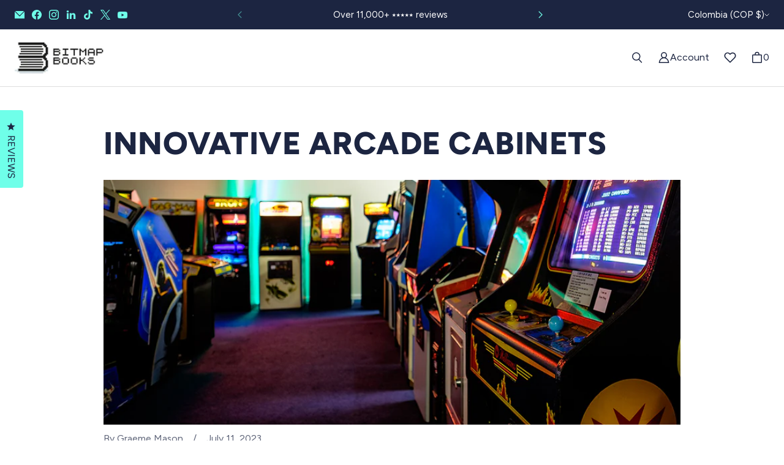

--- FILE ---
content_type: text/html; charset=utf-8
request_url: https://www.bitmapbooks.com/en-co/blogs/news/innovative-arcade-cabinets
body_size: 77895
content:
<!DOCTYPE html>
<html class="no-js no-touch" lang="en">

<head><script>(function(w,i,g){w[g]=w[g]||[];if(typeof w[g].push=='function')w[g].push(i)})
(window,'GTM-5S6SF4T','google_tags_first_party');</script><script>(function(w,d,s,l){w[l]=w[l]||[];(function(){w[l].push(arguments);})('set', 'developer_id.dY2E1Nz', true);
		var f=d.getElementsByTagName(s)[0],
		j=d.createElement(s);j.async=true;j.src='/ooc7/';
		f.parentNode.insertBefore(j,f);
		})(window,document,'script','dataLayer');</script>

<!-- Google Tag Manager -->
<script>(function(w,d,s,l,i){w[l]=w[l]||[];w[l].push({'gtm.start':
new Date().getTime(),event:'gtm.js'});var f=d.getElementsByTagName(s)[0],
j=d.createElement(s),dl=l!='dataLayer'?'&l='+l:'';j.async=true;j.src=
'https://www.googletagmanager.com/gtm.js?id='+i+dl;f.parentNode.insertBefore(j,f);
})(window,document,'script','dataLayer','GTM-5S6SF4T');</script>
<!-- End Google Tag Manager -->

<!-- Google Tag Manager (noscript) -->
<noscript><iframe src=https://www.googletagmanager.com/ns.html?id=GTM-5S6SF4T
height="0" width="0" style="display:none;visibility:hidden"></iframe></noscript>
<!-- End Google Tag Manager (noscript) -->
  
  <meta charset="utf-8">
  <meta name="viewport" content="width=device-width,initial-scale=1">
  <meta name="theme-color" content="">
  <link rel="canonical" href="https://www.bitmapbooks.com/en-co/blogs/news/innovative-arcade-cabinets">
  <link rel="preconnect" href="https://cdn.shopify.com" crossorigin>

  
  

    <link rel="preconnect" href="https://fonts.shopifycdn.com" crossorigin>
  

  <link rel="preload" href="//www.bitmapbooks.com/cdn/shop/t/35/assets/core.css?v=165700287918672659371763039623" as="style" crossorigin>
  <link rel="preload" href="//www.bitmapbooks.com/cdn/shop/t/35/assets/styles-custom.min.css?v=22812321321064204821763739072" as="style" crossorigin>
  <link rel="preload" href="//www.bitmapbooks.com/cdn/shop/t/35/assets/components.css?v=45976444333308147271763039624" as="style" crossorigin>

  
    <meta name="description" content="The Bitmap Books retro gaming blog looks at the best innovative and unusual arcade cabinets, including Missile Command, Battlezone, Out Run, and Star Wars." />
  

  <title>Innovative Arcade Cabinets Retro Gaming Blog | Bitmap Books</title>

  
  

  
    <link rel="shortcut icon" href="//www.bitmapbooks.com/cdn/shop/files/Favicon_32x32.jpg?v=1680262790" type="image/png">
  

  
  
  
  
  
  
  
  
  <meta property="og:site_name" content="Bitmap Books">
  <meta property="og:url" content="https://www.bitmapbooks.com/en-co/blogs/news/innovative-arcade-cabinets">
  <meta property="og:title" content="Innovative Arcade Cabinets Retro Gaming Blog | Bitmap Books">
  <meta property="og:type" content="article">
  <meta property="og:description" content="The Bitmap Books retro gaming blog looks at the best innovative and unusual arcade cabinets, including Missile Command, Battlezone, Out Run, and Star Wars.">
  
  
    <meta property="article:published_time" content="2023-07-11 11:43:34 +0100">
    <meta property="article:author" content="Graeme Mason">
  
    
      <meta property="article.tag" content="80s">
    
      <meta property="article.tag" content="arcade">
    
      <meta property="article.tag" content="art">
    
      <meta property="article.tag" content="coin op">
    
      <meta property="article.tag" content="gaming">
    
      <meta property="article.tag" content="retro">
    
      <meta property="article.tag" content="retro gaming">
    
      <meta property="article.tag" content="video games">
    
  
  
  
      
      
      
  
      
      
      <meta
        property="og:image"
        content="https://www.bitmapbooks.com/cdn/shop/articles/ArcadeInnovations_BLOG_1200x750.jpg?v=1689072266"
      />
      <meta
        property="og:image:secure_url"
        content="https://www.bitmapbooks.com/cdn/shop/articles/ArcadeInnovations_BLOG_1200x750.jpg?v=1689072266"
      />
      <meta property="og:image:width" content="1200" />
      <meta property="og:image:height" content="750" />
      
      
      <meta property="og:image:alt" content="Innovative Arcade Cabinets" />
    
  
  
  
  
  
  
  
  
  
  
  
  
  
  
  <meta name="twitter:title" content="Innovative Arcade Cabinets Retro Gaming Blog | Bitmap Books">
  <meta name="twitter:description" content="The Bitmap Books retro gaming blog looks at the best innovative and unusual arcade cabinets, including Missile Command, Battlezone, Out Run, and Star Wars.">
  
  
      
      
      
        
        
        <meta name="twitter:card" content="summary_large_image">
      
      
      <meta
        property="twitter:image"
        content="https://www.bitmapbooks.com/cdn/shop/articles/ArcadeInnovations_BLOG_1200x600_crop_center.jpg?v=1689072266"
      />
      <meta property="twitter:image:width" content="1200" />
      <meta property="twitter:image:height" content="600" />
      
      
      <meta property="twitter:image:alt" content="Innovative Arcade Cabinets" />
    
  
  

  
<script src="//www.bitmapbooks.com/cdn/shop/t/35/assets/core.js?v=104618665560885980541726583920" defer></script>
  <script src="//www.bitmapbooks.com/cdn/shop/t/35/assets/components.js?v=8171024029291008161759315680" defer></script>
  <script src="//www.bitmapbooks.com/cdn/shop/t/35/assets/scripts-dependents.min.js?v=11161035652603974901763381619" defer></script>
  <script src="//www.bitmapbooks.com/cdn/shop/t/35/assets/scripts-custom.min.js?v=5283263101372243081763381617" defer></script>
<script>
  window.consentmo_gcm_initial_state = "";
  window.consentmo_gcm_state = "";
  window.consentmo_gcm_security_storage = "";
  window.consentmo_gcm_ad_storage = "";
  window.consentmo_gcm_analytics_storage = "";
  window.consentmo_gcm_functionality_storage = "";
  window.consentmo_gcm_personalization_storage = "";
  window.consentmo_gcm_ads_data_redaction = "";
  window.consentmo_gcm_url_passthrough = "";
  window.consentmo_gcm_data_layer_name = "";
  
  // Google Consent Mode V2 integration script from Consentmo GDPR
  window.isenseRules = {};
  window.isenseRules.gcm = {
      gcmVersion: 2,
      integrationVersion: 3,
      customChanges: false,
      consentUpdated: false,
      initialState: 7,
      isCustomizationEnabled: false,
      adsDataRedaction: true,
      urlPassthrough: false,
      dataLayer: 'dataLayer',
      categories: { ad_personalization: "marketing", ad_storage: "marketing", ad_user_data: "marketing", analytics_storage: "analytics", functionality_storage: "functionality", personalization_storage: "functionality", security_storage: "strict"},
      storage: { ad_personalization: "false", ad_storage: "false", ad_user_data: "false", analytics_storage: "false", functionality_storage: "false", personalization_storage: "false", security_storage: "false", wait_for_update: 2000 }
  };
  if(window.consentmo_gcm_state !== null && window.consentmo_gcm_state !== "" && window.consentmo_gcm_state !== "0") {
    window.isenseRules.gcm.isCustomizationEnabled = true;
    window.isenseRules.gcm.initialState = window.consentmo_gcm_initial_state === null || window.consentmo_gcm_initial_state.trim() === "" ? window.isenseRules.gcm.initialState : window.consentmo_gcm_initial_state;
    window.isenseRules.gcm.categories.ad_storage = window.consentmo_gcm_ad_storage === null || window.consentmo_gcm_ad_storage.trim() === "" ? window.isenseRules.gcm.categories.ad_storage : window.consentmo_gcm_ad_storage;
    window.isenseRules.gcm.categories.ad_user_data = window.consentmo_gcm_ad_storage === null || window.consentmo_gcm_ad_storage.trim() === "" ? window.isenseRules.gcm.categories.ad_user_data : window.consentmo_gcm_ad_storage;
    window.isenseRules.gcm.categories.ad_personalization = window.consentmo_gcm_ad_storage === null || window.consentmo_gcm_ad_storage.trim() === "" ? window.isenseRules.gcm.categories.ad_personalization : window.consentmo_gcm_ad_storage;
    window.isenseRules.gcm.categories.analytics_storage = window.consentmo_gcm_analytics_storage === null || window.consentmo_gcm_analytics_storage.trim() === "" ? window.isenseRules.gcm.categories.analytics_storage : window.consentmo_gcm_analytics_storage;
    window.isenseRules.gcm.categories.functionality_storage = window.consentmo_gcm_functionality_storage === null || window.consentmo_gcm_functionality_storage.trim() === "" ? window.isenseRules.gcm.categories.functionality_storage : window.consentmo_gcm_functionality_storage;
    window.isenseRules.gcm.categories.personalization_storage = window.consentmo_gcm_personalization_storage === null || window.consentmo_gcm_personalization_storage.trim() === "" ? window.isenseRules.gcm.categories.personalization_storage : window.consentmo_gcm_personalization_storage;
    window.isenseRules.gcm.categories.security_storage = window.consentmo_gcm_security_storage === null || window.consentmo_gcm_security_storage.trim() === "" ? window.isenseRules.gcm.categories.security_storage : window.consentmo_gcm_security_storage;
    window.isenseRules.gcm.urlPassthrough = window.consentmo_gcm_url_passthrough === null || window.consentmo_gcm_url_passthrough.trim() === "" ? window.isenseRules.gcm.urlPassthrough : window.consentmo_gcm_url_passthrough;
    window.isenseRules.gcm.adsDataRedaction = window.consentmo_gcm_ads_data_redaction === null || window.consentmo_gcm_ads_data_redaction.trim() === "" ? window.isenseRules.gcm.adsDataRedaction : window.consentmo_gcm_ads_data_redaction;
    window.isenseRules.gcm.dataLayer = window.consentmo_gcm_data_layer_name === null || window.consentmo_gcm_data_layer_name.trim() === "" ? window.isenseRules.gcm.dataLayer : window.consentmo_gcm_data_layer_name;
  }
  window.isenseRules.initializeGcm = function (rules) {
    if(window.isenseRules.gcm.isCustomizationEnabled) {
      rules.initialState = window.isenseRules.gcm.initialState;
      rules.urlPassthrough = window.isenseRules.gcm.urlPassthrough === true || window.isenseRules.gcm.urlPassthrough === 'true';
      rules.adsDataRedaction = window.isenseRules.gcm.adsDataRedaction === true || window.isenseRules.gcm.adsDataRedaction === 'true';
    }
    
    let initialState = parseInt(rules.initialState);
    let marketingBlocked = initialState === 0 || initialState === 2 || initialState === 5 || initialState === 7;
    let analyticsBlocked = initialState === 0 || initialState === 3 || initialState === 6 || initialState === 7;
    let functionalityBlocked = initialState === 4 || initialState === 5 || initialState === 6 || initialState === 7;

    let gdprCache = localStorage.getItem('gdprCache') ? JSON.parse(localStorage.getItem('gdprCache')) : null;
    if (gdprCache && typeof gdprCache.updatedPreferences !== "undefined") {
      let updatedPreferences = gdprCache.updatedPreferences;
      marketingBlocked = parseInt(updatedPreferences.indexOf('marketing')) > -1;
      analyticsBlocked = parseInt(updatedPreferences.indexOf('analytics')) > -1;
      functionalityBlocked = parseInt(updatedPreferences.indexOf('functionality')) > -1;
    }

    Object.entries(rules.categories).forEach(category => {
      if(rules.storage.hasOwnProperty(category[0])) {
        switch(category[1]) {
          case 'strict':
            rules.storage[category[0]] = "granted";
            break;
          case 'marketing':
            rules.storage[category[0]] = marketingBlocked ? "denied" : "granted";
            break;
          case 'analytics':
            rules.storage[category[0]] = analyticsBlocked ? "denied" : "granted";
            break;
          case 'functionality':
            rules.storage[category[0]] = functionalityBlocked ? "denied" : "granted";
            break;
        }
      }
    });
    rules.consentUpdated = true;
    isenseRules.gcm = rules;
  }

  // Google Consent Mode - initialization start
  window.isenseRules.initializeGcm({
    ...window.isenseRules.gcm,
    adsDataRedaction: true,
    urlPassthrough: false,
    initialState: 7
  });

  /*
  * initialState acceptable values:
  * 0 - Set both ad_storage and analytics_storage to denied
  * 1 - Set all categories to granted
  * 2 - Set only ad_storage to denied
  * 3 - Set only analytics_storage to denied
  * 4 - Set only functionality_storage to denied
  * 5 - Set both ad_storage and functionality_storage to denied
  * 6 - Set both analytics_storage and functionality_storage to denied
  * 7 - Set all categories to denied
  */

  window[window.isenseRules.gcm.dataLayer] = window[window.isenseRules.gcm.dataLayer] || [];
  function gtag() { window[window.isenseRules.gcm.dataLayer].push(arguments); }
  gtag("consent", "default", isenseRules.gcm.storage);
  isenseRules.gcm.adsDataRedaction && gtag("set", "ads_data_redaction", isenseRules.gcm.adsDataRedaction);
  isenseRules.gcm.urlPassthrough && gtag("set", "url_passthrough", isenseRules.gcm.urlPassthrough);
</script><script>window.performance && window.performance.mark && window.performance.mark('shopify.content_for_header.start');</script><meta name="google-site-verification" content="Embqq_kODhp42mM7pMK1RSjC5eOLvEgTxXpA9KnXoSM">
<meta name="facebook-domain-verification" content="3uq2qxujdb2cej38k3zdcv692xy0mg">
<meta id="shopify-digital-wallet" name="shopify-digital-wallet" content="/9433604/digital_wallets/dialog">
<meta name="shopify-checkout-api-token" content="065a242eee539d520bd602a19fc6ac33">
<meta id="in-context-paypal-metadata" data-shop-id="9433604" data-venmo-supported="false" data-environment="production" data-locale="en_US" data-paypal-v4="true" data-currency="COP">
<link rel="alternate" type="application/atom+xml" title="Feed" href="/en-co/blogs/news.atom" />
<link rel="alternate" hreflang="x-default" href="https://www.bitmapbooks.com/blogs/news/innovative-arcade-cabinets">
<link rel="alternate" hreflang="en" href="https://www.bitmapbooks.com/blogs/news/innovative-arcade-cabinets">
<link rel="alternate" hreflang="en-ZA" href="https://www.bitmapbooks.com/en-za/blogs/news/innovative-arcade-cabinets">
<link rel="alternate" hreflang="en-NO" href="https://www.bitmapbooks.com/en-no/blogs/news/innovative-arcade-cabinets">
<link rel="alternate" hreflang="en-TR" href="https://www.bitmapbooks.com/en-tr/blogs/news/innovative-arcade-cabinets">
<link rel="alternate" hreflang="en-BR" href="https://www.bitmapbooks.com/en-br/blogs/news/innovative-arcade-cabinets">
<link rel="alternate" hreflang="en-AR" href="https://www.bitmapbooks.com/en-ar/blogs/news/innovative-arcade-cabinets">
<link rel="alternate" hreflang="en-CO" href="https://www.bitmapbooks.com/en-co/blogs/news/innovative-arcade-cabinets">
<link rel="alternate" hreflang="en-CL" href="https://www.bitmapbooks.com/en-cl/blogs/news/innovative-arcade-cabinets">
<link rel="alternate" hreflang="en-MX" href="https://www.bitmapbooks.com/en-mx/blogs/news/innovative-arcade-cabinets">
<link rel="alternate" hreflang="en-CA" href="https://www.bitmapbooks.com/en-ca/blogs/news/innovative-arcade-cabinets">
<link rel="alternate" hreflang="en-PL" href="https://www.bitmapbooks.com/en-pl/blogs/news/innovative-arcade-cabinets">
<link rel="alternate" hreflang="en-KW" href="https://www.bitmapbooks.com/en-kw/blogs/news/innovative-arcade-cabinets">
<link rel="alternate" hreflang="en-SG" href="https://www.bitmapbooks.com/en-sg/blogs/news/innovative-arcade-cabinets">
<link rel="alternate" hreflang="en-SA" href="https://www.bitmapbooks.com/en-sa/blogs/news/innovative-arcade-cabinets">
<link rel="alternate" hreflang="en-MU" href="https://www.bitmapbooks.com/en-mu/blogs/news/innovative-arcade-cabinets">
<script async="async" src="/checkouts/internal/preloads.js?locale=en-CO"></script>
<link rel="preconnect" href="https://shop.app" crossorigin="anonymous">
<script async="async" src="https://shop.app/checkouts/internal/preloads.js?locale=en-CO&shop_id=9433604" crossorigin="anonymous"></script>
<script id="apple-pay-shop-capabilities" type="application/json">{"shopId":9433604,"countryCode":"GB","currencyCode":"COP","merchantCapabilities":["supports3DS"],"merchantId":"gid:\/\/shopify\/Shop\/9433604","merchantName":"Bitmap Books","requiredBillingContactFields":["postalAddress","email","phone"],"requiredShippingContactFields":["postalAddress","email","phone"],"shippingType":"shipping","supportedNetworks":["visa","maestro","masterCard","amex","discover","elo"],"total":{"type":"pending","label":"Bitmap Books","amount":"1.00"},"shopifyPaymentsEnabled":true,"supportsSubscriptions":true}</script>
<script id="shopify-features" type="application/json">{"accessToken":"065a242eee539d520bd602a19fc6ac33","betas":["rich-media-storefront-analytics"],"domain":"www.bitmapbooks.com","predictiveSearch":true,"shopId":9433604,"locale":"en"}</script>
<script>var Shopify = Shopify || {};
Shopify.shop = "bitmap-books.myshopify.com";
Shopify.locale = "en";
Shopify.currency = {"active":"COP","rate":"5181.3858"};
Shopify.country = "CO";
Shopify.theme = {"name":"Bitmap Books 2025 [Tailor]","id":131779559617,"schema_name":"Tailor","schema_version":"3.1.0","theme_store_id":null,"role":"main"};
Shopify.theme.handle = "null";
Shopify.theme.style = {"id":null,"handle":null};
Shopify.cdnHost = "www.bitmapbooks.com/cdn";
Shopify.routes = Shopify.routes || {};
Shopify.routes.root = "/en-co/";</script>
<script type="module">!function(o){(o.Shopify=o.Shopify||{}).modules=!0}(window);</script>
<script>!function(o){function n(){var o=[];function n(){o.push(Array.prototype.slice.apply(arguments))}return n.q=o,n}var t=o.Shopify=o.Shopify||{};t.loadFeatures=n(),t.autoloadFeatures=n()}(window);</script>
<script>
  window.ShopifyPay = window.ShopifyPay || {};
  window.ShopifyPay.apiHost = "shop.app\/pay";
  window.ShopifyPay.redirectState = null;
</script>
<script id="shop-js-analytics" type="application/json">{"pageType":"article"}</script>
<script defer="defer" async type="module" src="//www.bitmapbooks.com/cdn/shopifycloud/shop-js/modules/v2/client.init-shop-cart-sync_BT-GjEfc.en.esm.js"></script>
<script defer="defer" async type="module" src="//www.bitmapbooks.com/cdn/shopifycloud/shop-js/modules/v2/chunk.common_D58fp_Oc.esm.js"></script>
<script defer="defer" async type="module" src="//www.bitmapbooks.com/cdn/shopifycloud/shop-js/modules/v2/chunk.modal_xMitdFEc.esm.js"></script>
<script type="module">
  await import("//www.bitmapbooks.com/cdn/shopifycloud/shop-js/modules/v2/client.init-shop-cart-sync_BT-GjEfc.en.esm.js");
await import("//www.bitmapbooks.com/cdn/shopifycloud/shop-js/modules/v2/chunk.common_D58fp_Oc.esm.js");
await import("//www.bitmapbooks.com/cdn/shopifycloud/shop-js/modules/v2/chunk.modal_xMitdFEc.esm.js");

  window.Shopify.SignInWithShop?.initShopCartSync?.({"fedCMEnabled":true,"windoidEnabled":true});

</script>
<script>
  window.Shopify = window.Shopify || {};
  if (!window.Shopify.featureAssets) window.Shopify.featureAssets = {};
  window.Shopify.featureAssets['shop-js'] = {"shop-cart-sync":["modules/v2/client.shop-cart-sync_DZOKe7Ll.en.esm.js","modules/v2/chunk.common_D58fp_Oc.esm.js","modules/v2/chunk.modal_xMitdFEc.esm.js"],"init-fed-cm":["modules/v2/client.init-fed-cm_B6oLuCjv.en.esm.js","modules/v2/chunk.common_D58fp_Oc.esm.js","modules/v2/chunk.modal_xMitdFEc.esm.js"],"shop-cash-offers":["modules/v2/client.shop-cash-offers_D2sdYoxE.en.esm.js","modules/v2/chunk.common_D58fp_Oc.esm.js","modules/v2/chunk.modal_xMitdFEc.esm.js"],"shop-login-button":["modules/v2/client.shop-login-button_QeVjl5Y3.en.esm.js","modules/v2/chunk.common_D58fp_Oc.esm.js","modules/v2/chunk.modal_xMitdFEc.esm.js"],"pay-button":["modules/v2/client.pay-button_DXTOsIq6.en.esm.js","modules/v2/chunk.common_D58fp_Oc.esm.js","modules/v2/chunk.modal_xMitdFEc.esm.js"],"shop-button":["modules/v2/client.shop-button_DQZHx9pm.en.esm.js","modules/v2/chunk.common_D58fp_Oc.esm.js","modules/v2/chunk.modal_xMitdFEc.esm.js"],"avatar":["modules/v2/client.avatar_BTnouDA3.en.esm.js"],"init-windoid":["modules/v2/client.init-windoid_CR1B-cfM.en.esm.js","modules/v2/chunk.common_D58fp_Oc.esm.js","modules/v2/chunk.modal_xMitdFEc.esm.js"],"init-shop-for-new-customer-accounts":["modules/v2/client.init-shop-for-new-customer-accounts_C_vY_xzh.en.esm.js","modules/v2/client.shop-login-button_QeVjl5Y3.en.esm.js","modules/v2/chunk.common_D58fp_Oc.esm.js","modules/v2/chunk.modal_xMitdFEc.esm.js"],"init-shop-email-lookup-coordinator":["modules/v2/client.init-shop-email-lookup-coordinator_BI7n9ZSv.en.esm.js","modules/v2/chunk.common_D58fp_Oc.esm.js","modules/v2/chunk.modal_xMitdFEc.esm.js"],"init-shop-cart-sync":["modules/v2/client.init-shop-cart-sync_BT-GjEfc.en.esm.js","modules/v2/chunk.common_D58fp_Oc.esm.js","modules/v2/chunk.modal_xMitdFEc.esm.js"],"shop-toast-manager":["modules/v2/client.shop-toast-manager_DiYdP3xc.en.esm.js","modules/v2/chunk.common_D58fp_Oc.esm.js","modules/v2/chunk.modal_xMitdFEc.esm.js"],"init-customer-accounts":["modules/v2/client.init-customer-accounts_D9ZNqS-Q.en.esm.js","modules/v2/client.shop-login-button_QeVjl5Y3.en.esm.js","modules/v2/chunk.common_D58fp_Oc.esm.js","modules/v2/chunk.modal_xMitdFEc.esm.js"],"init-customer-accounts-sign-up":["modules/v2/client.init-customer-accounts-sign-up_iGw4briv.en.esm.js","modules/v2/client.shop-login-button_QeVjl5Y3.en.esm.js","modules/v2/chunk.common_D58fp_Oc.esm.js","modules/v2/chunk.modal_xMitdFEc.esm.js"],"shop-follow-button":["modules/v2/client.shop-follow-button_CqMgW2wH.en.esm.js","modules/v2/chunk.common_D58fp_Oc.esm.js","modules/v2/chunk.modal_xMitdFEc.esm.js"],"checkout-modal":["modules/v2/client.checkout-modal_xHeaAweL.en.esm.js","modules/v2/chunk.common_D58fp_Oc.esm.js","modules/v2/chunk.modal_xMitdFEc.esm.js"],"shop-login":["modules/v2/client.shop-login_D91U-Q7h.en.esm.js","modules/v2/chunk.common_D58fp_Oc.esm.js","modules/v2/chunk.modal_xMitdFEc.esm.js"],"lead-capture":["modules/v2/client.lead-capture_BJmE1dJe.en.esm.js","modules/v2/chunk.common_D58fp_Oc.esm.js","modules/v2/chunk.modal_xMitdFEc.esm.js"],"payment-terms":["modules/v2/client.payment-terms_Ci9AEqFq.en.esm.js","modules/v2/chunk.common_D58fp_Oc.esm.js","modules/v2/chunk.modal_xMitdFEc.esm.js"]};
</script>
<script>(function() {
  var isLoaded = false;
  function asyncLoad() {
    if (isLoaded) return;
    isLoaded = true;
    var urls = ["https:\/\/www.improvedcontactform.com\/icf.js?shop=bitmap-books.myshopify.com","https:\/\/static.affiliatly.com\/shopify\/v3\/shopify.js?affiliatly_code=AF-1012280\u0026shop=bitmap-books.myshopify.com","https:\/\/s3.eu-west-1.amazonaws.com\/production-klarna-il-shopify-osm\/a6c5e37d3b587ca7438f15aa90b429b47085a035\/bitmap-books.myshopify.com-1708615049650.js?shop=bitmap-books.myshopify.com","https:\/\/searchanise-ef84.kxcdn.com\/widgets\/shopify\/init.js?a=5t1Y0G1m1T\u0026shop=bitmap-books.myshopify.com"];
    for (var i = 0; i < urls.length; i++) {
      var s = document.createElement('script');
      s.type = 'text/javascript';
      s.async = true;
      s.src = urls[i];
      var x = document.getElementsByTagName('script')[0];
      x.parentNode.insertBefore(s, x);
    }
  };
  if(window.attachEvent) {
    window.attachEvent('onload', asyncLoad);
  } else {
    window.addEventListener('load', asyncLoad, false);
  }
})();</script>
<script id="__st">var __st={"a":9433604,"offset":0,"reqid":"822289ac-df60-45cc-8ca3-5f02fc219509-1769528501","pageurl":"www.bitmapbooks.com\/en-co\/blogs\/news\/innovative-arcade-cabinets","s":"articles-559153217729","u":"7d0b79cdaebd","p":"article","rtyp":"article","rid":559153217729};</script>
<script>window.ShopifyPaypalV4VisibilityTracking = true;</script>
<script id="captcha-bootstrap">!function(){'use strict';const t='contact',e='account',n='new_comment',o=[[t,t],['blogs',n],['comments',n],[t,'customer']],c=[[e,'customer_login'],[e,'guest_login'],[e,'recover_customer_password'],[e,'create_customer']],r=t=>t.map((([t,e])=>`form[action*='/${t}']:not([data-nocaptcha='true']) input[name='form_type'][value='${e}']`)).join(','),a=t=>()=>t?[...document.querySelectorAll(t)].map((t=>t.form)):[];function s(){const t=[...o],e=r(t);return a(e)}const i='password',u='form_key',d=['recaptcha-v3-token','g-recaptcha-response','h-captcha-response',i],f=()=>{try{return window.sessionStorage}catch{return}},m='__shopify_v',_=t=>t.elements[u];function p(t,e,n=!1){try{const o=window.sessionStorage,c=JSON.parse(o.getItem(e)),{data:r}=function(t){const{data:e,action:n}=t;return t[m]||n?{data:e,action:n}:{data:t,action:n}}(c);for(const[e,n]of Object.entries(r))t.elements[e]&&(t.elements[e].value=n);n&&o.removeItem(e)}catch(o){console.error('form repopulation failed',{error:o})}}const l='form_type',E='cptcha';function T(t){t.dataset[E]=!0}const w=window,h=w.document,L='Shopify',v='ce_forms',y='captcha';let A=!1;((t,e)=>{const n=(g='f06e6c50-85a8-45c8-87d0-21a2b65856fe',I='https://cdn.shopify.com/shopifycloud/storefront-forms-hcaptcha/ce_storefront_forms_captcha_hcaptcha.v1.5.2.iife.js',D={infoText:'Protected by hCaptcha',privacyText:'Privacy',termsText:'Terms'},(t,e,n)=>{const o=w[L][v],c=o.bindForm;if(c)return c(t,g,e,D).then(n);var r;o.q.push([[t,g,e,D],n]),r=I,A||(h.body.append(Object.assign(h.createElement('script'),{id:'captcha-provider',async:!0,src:r})),A=!0)});var g,I,D;w[L]=w[L]||{},w[L][v]=w[L][v]||{},w[L][v].q=[],w[L][y]=w[L][y]||{},w[L][y].protect=function(t,e){n(t,void 0,e),T(t)},Object.freeze(w[L][y]),function(t,e,n,w,h,L){const[v,y,A,g]=function(t,e,n){const i=e?o:[],u=t?c:[],d=[...i,...u],f=r(d),m=r(i),_=r(d.filter((([t,e])=>n.includes(e))));return[a(f),a(m),a(_),s()]}(w,h,L),I=t=>{const e=t.target;return e instanceof HTMLFormElement?e:e&&e.form},D=t=>v().includes(t);t.addEventListener('submit',(t=>{const e=I(t);if(!e)return;const n=D(e)&&!e.dataset.hcaptchaBound&&!e.dataset.recaptchaBound,o=_(e),c=g().includes(e)&&(!o||!o.value);(n||c)&&t.preventDefault(),c&&!n&&(function(t){try{if(!f())return;!function(t){const e=f();if(!e)return;const n=_(t);if(!n)return;const o=n.value;o&&e.removeItem(o)}(t);const e=Array.from(Array(32),(()=>Math.random().toString(36)[2])).join('');!function(t,e){_(t)||t.append(Object.assign(document.createElement('input'),{type:'hidden',name:u})),t.elements[u].value=e}(t,e),function(t,e){const n=f();if(!n)return;const o=[...t.querySelectorAll(`input[type='${i}']`)].map((({name:t})=>t)),c=[...d,...o],r={};for(const[a,s]of new FormData(t).entries())c.includes(a)||(r[a]=s);n.setItem(e,JSON.stringify({[m]:1,action:t.action,data:r}))}(t,e)}catch(e){console.error('failed to persist form',e)}}(e),e.submit())}));const S=(t,e)=>{t&&!t.dataset[E]&&(n(t,e.some((e=>e===t))),T(t))};for(const o of['focusin','change'])t.addEventListener(o,(t=>{const e=I(t);D(e)&&S(e,y())}));const B=e.get('form_key'),M=e.get(l),P=B&&M;t.addEventListener('DOMContentLoaded',(()=>{const t=y();if(P)for(const e of t)e.elements[l].value===M&&p(e,B);[...new Set([...A(),...v().filter((t=>'true'===t.dataset.shopifyCaptcha))])].forEach((e=>S(e,t)))}))}(h,new URLSearchParams(w.location.search),n,t,e,['guest_login'])})(!0,!0)}();</script>
<script integrity="sha256-4kQ18oKyAcykRKYeNunJcIwy7WH5gtpwJnB7kiuLZ1E=" data-source-attribution="shopify.loadfeatures" defer="defer" src="//www.bitmapbooks.com/cdn/shopifycloud/storefront/assets/storefront/load_feature-a0a9edcb.js" crossorigin="anonymous"></script>
<script crossorigin="anonymous" defer="defer" src="//www.bitmapbooks.com/cdn/shopifycloud/storefront/assets/shopify_pay/storefront-65b4c6d7.js?v=20250812"></script>
<script data-source-attribution="shopify.dynamic_checkout.dynamic.init">var Shopify=Shopify||{};Shopify.PaymentButton=Shopify.PaymentButton||{isStorefrontPortableWallets:!0,init:function(){window.Shopify.PaymentButton.init=function(){};var t=document.createElement("script");t.src="https://www.bitmapbooks.com/cdn/shopifycloud/portable-wallets/latest/portable-wallets.en.js",t.type="module",document.head.appendChild(t)}};
</script>
<script data-source-attribution="shopify.dynamic_checkout.buyer_consent">
  function portableWalletsHideBuyerConsent(e){var t=document.getElementById("shopify-buyer-consent"),n=document.getElementById("shopify-subscription-policy-button");t&&n&&(t.classList.add("hidden"),t.setAttribute("aria-hidden","true"),n.removeEventListener("click",e))}function portableWalletsShowBuyerConsent(e){var t=document.getElementById("shopify-buyer-consent"),n=document.getElementById("shopify-subscription-policy-button");t&&n&&(t.classList.remove("hidden"),t.removeAttribute("aria-hidden"),n.addEventListener("click",e))}window.Shopify?.PaymentButton&&(window.Shopify.PaymentButton.hideBuyerConsent=portableWalletsHideBuyerConsent,window.Shopify.PaymentButton.showBuyerConsent=portableWalletsShowBuyerConsent);
</script>
<script data-source-attribution="shopify.dynamic_checkout.cart.bootstrap">document.addEventListener("DOMContentLoaded",(function(){function t(){return document.querySelector("shopify-accelerated-checkout-cart, shopify-accelerated-checkout")}if(t())Shopify.PaymentButton.init();else{new MutationObserver((function(e,n){t()&&(Shopify.PaymentButton.init(),n.disconnect())})).observe(document.body,{childList:!0,subtree:!0})}}));
</script>
<link id="shopify-accelerated-checkout-styles" rel="stylesheet" media="screen" href="https://www.bitmapbooks.com/cdn/shopifycloud/portable-wallets/latest/accelerated-checkout-backwards-compat.css" crossorigin="anonymous">
<style id="shopify-accelerated-checkout-cart">
        #shopify-buyer-consent {
  margin-top: 1em;
  display: inline-block;
  width: 100%;
}

#shopify-buyer-consent.hidden {
  display: none;
}

#shopify-subscription-policy-button {
  background: none;
  border: none;
  padding: 0;
  text-decoration: underline;
  font-size: inherit;
  cursor: pointer;
}

#shopify-subscription-policy-button::before {
  box-shadow: none;
}

      </style>

<script>window.performance && window.performance.mark && window.performance.mark('shopify.content_for_header.end');</script>

  

  <script>
    window.PXUTheme = window.PXUTheme || {};
  
    window.PXUTheme.money_format = "${{amount_with_comma_separator}}";
  
    window.PXUTheme.context = {
      shop: {
        id: 9433604,
      },
      
      "article": {"id":559153217729,"title":"Innovative Arcade Cabinets","created_at":"2023-07-11T11:09:56+01:00","body_html":"\u003cp\u003eHere at Bitmap Books, we love arcade gaming. These glowing temples to neon and pixels rose in popularity during the seventies before the home consoles eventually caught up two decades later. Nevertheless, arcade cabinets always had the potential to offer an experience unavailable anywhere else: from evocative sit-down experiences to novel methods of controlling the on-screen action, the arcades have always been a hotbed of videogame innovation. Here are nine of our favourites, and you can read about these games and more in Bitmaps Books’ \u003ca href=\"https:\/\/www.bitmapbooks.com\/collections\/all-books\/products\/artcade-the-book-of-classic-arcade-game-art-extended-edition\"\u003eArtcade\u003c\/a\u003e, a loving book dedicated to classic arcade game cabinet art. Put some coins in the slot and purchase your copy \u003ca href=\"https:\/\/www.bitmapbooks.com\/collections\/all-books\/products\/artcade-the-book-of-classic-arcade-game-art-extended-edition\"\u003ehere\u003c\/a\u003e.\u003c\/p\u003e\n\u003ch5\u003eFire Truck – Atari, 1978\u003c\/h5\u003e\n\u003cp style=\"text-align: center;\"\u003e\u003ca href=\"https:\/\/www.bitmapbooks.com\/collections\/all-books\/products\/artcade-the-book-of-classic-arcade-game-art-extended-edition\"\u003e\u003cimg src=\"https:\/\/cdn.shopify.com\/s\/files\/1\/0943\/3604\/files\/ArcadeFlyer_BitmapBooks8_1024x1024.jpg?v=1689070047\" alt=\"\"\u003e\u003c\/a\u003e\u003cem\u003eImage courtesy of \u003ca href=\"https:\/\/flyers.arcade-museum.com\/\" target=\"_blank\" rel=\"noopener noreferrer\"\u003eThe Arcade Flyer Archive\u003c\/a\u003e \u003c\/em\u003e\u003c\/p\u003e\n\u003cp\u003e\u003cem\u003eFire Truck\u003c\/em\u003e was an early beast of the arcades, jutting out from the rows of standard cabinets. The game itself is black and white, with the players controlling the eponymous truck as it negotiates the streets on its way to an emergency. An early example of cooperative gameplay, one player sits down and controls the front steering; the other player stands up and steers the rear axle. With its narrow streets and occasional hazards (such as oil patches), it’s a tricky, if uncomplicated, game designed for two players and quite unlike anything else before or since.\u003c\/p\u003e\n\u003ch5\u003eMissile Command – Atari, 1980\u003c\/h5\u003e\n\u003cp style=\"text-align: center;\"\u003e\u003ca href=\"https:\/\/www.bitmapbooks.com\/collections\/all-books\/products\/artcade-the-book-of-classic-arcade-game-art-extended-edition\"\u003e\u003cimg src=\"https:\/\/cdn.shopify.com\/s\/files\/1\/0943\/3604\/files\/ArcadeFlyer_BitmapBooks9_1024x1024.jpg?v=1689070320\" alt=\"\"\u003e\u003c\/a\u003e\u003cem\u003eImage courtesy of\u003cspan\u003e \u003c\/span\u003e\u003ca href=\"https:\/\/flyers.arcade-museum.com\/\" target=\"_blank\" rel=\"noopener noreferrer\"\u003eThe Arcade Flyer Archive\u003c\/a\u003e \u003c\/em\u003e\u003c\/p\u003e\n\u003cp\u003eAtari was a true innovator of the early arcade scene, and \u003cem\u003eMissile Command\u003c\/em\u003e is another classic that broke the mould, combining a trackball controller with an opportune theme of nuclear destruction. \u003cem\u003eMissile Command\u003c\/em\u003e’s rolling control method particularly lends itself to the game as the player launches anti-ballistic missiles against an endless rain of enemy fire. Expert players soon learned how to use the controller to their advantage, creating an umbrella of explosions in times of particular desperation.\u003c\/p\u003e\n\u003ch5\u003eBattlezone – Atari, 1980\u003c\/h5\u003e\n\u003cp style=\"text-align: center;\"\u003e\u003ca href=\"https:\/\/www.bitmapbooks.com\/collections\/all-books\/products\/artcade-the-book-of-classic-arcade-game-art-extended-edition\"\u003e\u003cimg src=\"https:\/\/cdn.shopify.com\/s\/files\/1\/0943\/3604\/files\/ArcadeFlyer_BitmapBooks7_1024x1024.jpg?v=1689070379\" alt=\"\"\u003e\u003c\/a\u003e\u003cem\u003eImage courtesy of\u003cspan\u003e \u003c\/span\u003e\u003ca href=\"https:\/\/flyers.arcade-museum.com\/\" target=\"_blank\" rel=\"noopener noreferrer\"\u003eThe Arcade Flyer Archive\u003c\/a\u003e \u003c\/em\u003e\u003c\/p\u003e\n\u003cp style=\"text-align: left;\"\u003eFew arcade cabinets evoke memories like \u003cem\u003eBattlezone\u003c\/em\u003e. Leaving aside its beautiful graphics – a clean and glowing wireframe display that has never gone out of fashion – the quirky use of a viewfinder helps define \u003cem\u003eBattlezone\u003c\/em\u003e as a true legend of the arcades. The design is ingenious in its ingenuousness: the player places their eyes into the viewfinder, transporting them into the game’s abstract world. At the same time, they control their tank using a brace of joysticks, and it’s perhaps no surprise that the US military approached Atari to adapt \u003cem\u003eBattlezone\u003c\/em\u003e into a genuine combat simulator.\u003c\/p\u003e\n\u003ch5\u003eStar Wars – Atari, 1983\u003c\/h5\u003e\n\u003cp style=\"text-align: center;\"\u003e\u003ca href=\"https:\/\/www.bitmapbooks.com\/collections\/all-books\/products\/artcade-the-book-of-classic-arcade-game-art-extended-edition\"\u003e\u003cimg src=\"https:\/\/cdn.shopify.com\/s\/files\/1\/0943\/3604\/files\/ArcadeFlyer_BitmapBooks6_1024x1024.jpg?v=1689070440\" alt=\"\"\u003e\u003c\/a\u003e\u003cem\u003eImage courtesy of\u003cspan\u003e \u003c\/span\u003e\u003ca href=\"https:\/\/flyers.arcade-museum.com\/\" target=\"_blank\" rel=\"noopener noreferrer\"\u003eThe Arcade Flyer Archive\u003c\/a\u003e \u003c\/em\u003e\u003c\/p\u003e\n\u003cp\u003eAs anticipation built for the third film in the Star Wars franchise, \u003cem\u003eReturn Of The Jedi\u003c\/em\u003e, Atari released what many consider the definitive Star Wars experience. Like \u003cem\u003eBattlezone\u003c\/em\u003e before it, the immersion factor is key here – the overarching unit and unique control yoke overcome the slightly uncomfortable seat to provide a thoroughly absorbing arcade game, thrusting you right into the first movie’s climactic space battle. And who can forget those gentle tones of Obi-Wan, encouraging the player to use The Force as they enter the Death Star’s narrow trench?\u003c\/p\u003e\n\u003ch5\u003eSpace Harrier – SEGA, 1985\u003c\/h5\u003e\n\u003cp style=\"text-align: center;\"\u003e\u003ca href=\"https:\/\/www.bitmapbooks.com\/collections\/all-books\/products\/artcade-the-book-of-classic-arcade-game-art-extended-edition\"\u003e\u003cimg src=\"https:\/\/cdn.shopify.com\/s\/files\/1\/0943\/3604\/files\/ArcadeFlyer_BitmapBooks5_1024x1024.jpg?v=1689070550\" alt=\"\"\u003e\u003c\/a\u003e\u003cem\u003eImage courtesy of\u003cspan\u003e \u003c\/span\u003e\u003ca href=\"https:\/\/flyers.arcade-museum.com\/\" target=\"_blank\" rel=\"noopener noreferrer\"\u003eThe Arcade Flyer Archive\u003c\/a\u003e \u003c\/em\u003e\u003c\/p\u003e\n\u003cp\u003eBy the mid-eighties, there was plenty of competition to bring bigger and more physical experiences to the arcades, and SEGA led the way in 1985 with this on-rails shooter. Not only is \u003cem\u003eSpace Harrier\u003c\/em\u003e a technologically impressive videogame – incorporating scaled sprites at an unprecedented speed and offering a wonderful soundtrack – the addition of a hydraulic cab makes it more simulation than a game. A prime example of the arcades providing a totally exclusive experience.\u003c\/p\u003e\n\u003ch5\u003eGauntlet – Atari, 1985\u003c\/h5\u003e\n\u003cp style=\"text-align: center;\"\u003e\u003ca href=\"https:\/\/www.bitmapbooks.com\/collections\/all-books\/products\/artcade-the-book-of-classic-arcade-game-art-extended-edition\"\u003e\u003cimg src=\"https:\/\/cdn.shopify.com\/s\/files\/1\/0943\/3604\/files\/ArcadeFlyer_BitmapBooks4_1024x1024.jpg?v=1689070605\" alt=\"\"\u003e\u003c\/a\u003e\u003cem\u003eImage courtesy of\u003cspan\u003e \u003c\/span\u003e\u003ca href=\"https:\/\/flyers.arcade-museum.com\/\" target=\"_blank\" rel=\"noopener noreferrer\"\u003eThe Arcade Flyer Archive\u003c\/a\u003e \u003c\/em\u003e\u003c\/p\u003e\n\u003cp style=\"text-align: left;\"\u003eDuring the Golden Age Of Arcade Games, players used to crowd around arcade machines as they watched an expert or friend notch a high score. In 1985, Atari released \u003cem\u003eGauntlet\u003c\/em\u003e, bringing the spectators into the game, as up to four players congregated around the massive coin-op machine, scrapping against demons, ghosts and even Death itself. The gigantic, 29-inch control panel houses a joystick and buttons for each character, from the brawny Thor to the lithe elf Questor. The cartoon artwork perfectly complements this famous cabinet, inspired by the then-recent \u003cem\u003eDungeons \u0026amp; Dragons\u003c\/em\u003e cartoon.\u003c\/p\u003e\n\u003ch5\u003eOut Run – SEGA, 1986\u003c\/h5\u003e\n\u003cp style=\"text-align: center;\"\u003e\u003ca href=\"https:\/\/www.bitmapbooks.com\/collections\/all-books\/products\/artcade-the-book-of-classic-arcade-game-art-extended-edition\"\u003e\u003cimg src=\"https:\/\/cdn.shopify.com\/s\/files\/1\/0943\/3604\/files\/ArcadeFlyer_BitmapBooks3_1024x1024.jpg?v=1689070668\" alt=\"\"\u003e\u003c\/a\u003e\u003cem\u003eImage courtesy of\u003cspan\u003e \u003c\/span\u003e\u003ca href=\"https:\/\/flyers.arcade-museum.com\/\" target=\"_blank\" rel=\"noopener noreferrer\"\u003eThe Arcade Flyer Archive\u003c\/a\u003e \u003c\/em\u003e\u003c\/p\u003e\n\u003cp\u003eOf course, sit-down driving games had been around for donkey’s years – there’s even one earlier in this list – and it’s a bit of an open goal for a driving game to incorporate some type of seating to help immerse players. Nevertheless, nothing defines the genre like Out Run, SEGA’s affectionate homage to The Golden State. There’s nothing exceptional about Out Run’s gameplay or the concept of a sit-down arcade machine; however, there’s no doubt it promulgated the genre, its beautiful deluxe hydraulic cabinet paving the way for rivals such as \u003cem\u003eSEGA Rally\u003c\/em\u003e and \u003cem\u003eDaytona USA\u003c\/em\u003e.\u003c\/p\u003e\n\u003ch5\u003eIkari Warriors – SNK, 1986\u003c\/h5\u003e\n\u003cp style=\"text-align: center;\"\u003e\u003ca href=\"https:\/\/www.bitmapbooks.com\/collections\/all-books\/products\/artcade-the-book-of-classic-arcade-game-art-extended-edition\"\u003e\u003cimg src=\"https:\/\/cdn.shopify.com\/s\/files\/1\/0943\/3604\/files\/ArcadeFlyer_BitmapBooks2_1024x1024.jpg?v=1689070733\" alt=\"\"\u003e\u003c\/a\u003e\u003cem\u003eImage courtesy of\u003cspan\u003e \u003c\/span\u003e\u003ca href=\"https:\/\/flyers.arcade-museum.com\/\" target=\"_blank\" rel=\"noopener noreferrer\"\u003eThe Arcade Flyer Archive\u003c\/a\u003e \u003c\/em\u003e\u003c\/p\u003e\n\u003cp\u003e\u003cem\u003eIkari Warriors\u003c\/em\u003e mines the famous trail trod by Capcom’s \u003cem\u003eCommando\u003c\/em\u003e, albeit with two fundamental alterations. The game introduces a pleasing simultaneous two-player mode, while the machine’s control panel quarters two rotary joysticks that allow the players to move their avatars directly by pushing or rotating by turning. The game’s artwork famously suggests Sylvester Stallone – unsurprising when you consider the Rambo movies were its inspiration, especially \u003cem\u003eFirst Blood Part II\u003c\/em\u003e, known in Japan as \u003cem\u003eRambo: Ikari no Dasshutsu\u003c\/em\u003e.\u003c\/p\u003e\n\u003ch5\u003eOperation Wolf – Taito, 1987\u003c\/h5\u003e\n\u003cp\u003e\u003ca href=\"https:\/\/www.bitmapbooks.com\/collections\/all-books\/products\/artcade-the-book-of-classic-arcade-game-art-extended-edition\"\u003e\u003cimg src=\"https:\/\/cdn.shopify.com\/s\/files\/1\/0943\/3604\/files\/ArcadeFlyer_BitmapBooks_1024x1024.jpg?v=1689070785\" alt=\"\"\u003e\u003c\/a\u003e\u003c\/p\u003e\n\u003cp\u003eAs with \u003cem\u003eOut Run\u003c\/em\u003e, \u003cem\u003eOperation Wolf\u003c\/em\u003e was not the first, but the most famous, the game that popularised its genre. So how did Taito’s game tap into the arcade-going public like no other light gun shooter? As with SNK’s \u003cem\u003eIkari Warriors\u003c\/em\u003e, \u003cem\u003eOperation Wolf\u003c\/em\u003e exploited the eighties' affection for violent military combat, even citing \u003cem\u003eCommando\u003c\/em\u003e on some arcade flyers. The cabinet’s mounted gun is similar to an Uzi, and this grounding in real-world combat, combined with its visceral gameplay, helped \u003cem\u003eOperation Wolf\u003c\/em\u003e become one of the biggest light gun games of all time. For an audience of primarily teenage boys, it was the number one target.\u003c\/p\u003e\n\u003cp\u003eDon’t forget to check out \u003ca href=\"https:\/\/www.bitmapbooks.com\/collections\/all-books\/products\/artcade-the-book-of-classic-arcade-game-art-extended-edition\"\u003eArtcade\u003c\/a\u003e to discover all about classic arcade games and so much more!\u003c\/p\u003e","blog_id":31301891,"author":"Graeme Mason","user_id":82547310785,"published_at":"2023-07-11T11:43:34+01:00","updated_at":"2024-09-16T15:01:47+01:00","summary_html":"","template_suffix":"","handle":"innovative-arcade-cabinets","tags":"80s, arcade, art, coin op, gaming, retro, retro gaming, video games","image":{"created_at":"2023-07-11T11:44:26+01:00","alt":"","width":1024,"height":640,"src":"\/\/www.bitmapbooks.com\/cdn\/shop\/articles\/ArcadeInnovations_BLOG.jpg?v=1689072266"}},
      "blog": {"error":"json not allowed for this object"},
      "cart": {"note":null,"attributes":{},"original_total_price":0,"total_price":0,"total_discount":0,"total_weight":0.0,"item_count":0,"items":[],"requires_shipping":false,"currency":"COP","items_subtotal_price":0,"cart_level_discount_applications":[],"checkout_charge_amount":0},
      
      
      "collections": [{"id":285855514817,"handle":"all-books","title":"All Books","updated_at":"2026-01-27T12:03:05+00:00","body_html":"\u003cspan style=\"font-weight: 400;\" data-mce-fragment=\"1\" data-mce-style=\"font-weight: 400;\"\u003eEvery book in the Bitmap catalogue brings you the same level of polish, detail and lavish production quality, whether it’s focused on a game series, genre, studio or hardware platform.\u003c\/span\u003e","published_at":"2022-05-17T07:12:26+01:00","sort_order":"manual","template_suffix":"","disjunctive":false,"rules":[{"column":"type","relation":"equals","condition":"Book"}],"published_scope":"web","image":{"created_at":"2022-08-25T08:02:04+01:00","alt":null,"width":5532,"height":1601,"src":"\/\/www.bitmapbooks.com\/cdn\/shop\/collections\/AllBooks_Desktop_3456_x_1000.jpg?v=1661410925"}},{"id":286575558849,"handle":"by-game","title":"By Game","updated_at":"2026-01-26T12:03:21+00:00","body_html":"\u003cspan style=\"font-weight: 400;\" data-mce-fragment=\"1\" data-mce-style=\"font-weight: 400;\"\u003eWe all have a game or game series we love more than most. Getting to know the history, legacy and creative ambition of a treasured favourite only extends that affection.\u003c\/span\u003e","published_at":"2022-06-08T09:58:29+01:00","sort_order":"best-selling","template_suffix":"","disjunctive":true,"rules":[{"column":"title","relation":"contains","condition":"King"},{"column":"title","relation":"contains","condition":"slug"}],"published_scope":"web","image":{"created_at":"2022-08-24T10:31:28+01:00","alt":null,"width":5532,"height":1601,"src":"\/\/www.bitmapbooks.com\/cdn\/shop\/collections\/ByGame_Desktop_3456_x_1000.jpg?v=1661333489"}},{"id":286575657153,"handle":"by-genre","updated_at":"2026-01-27T12:03:05+00:00","published_at":"2022-06-08T09:59:59+01:00","sort_order":"manual","template_suffix":"","published_scope":"web","title":"By Genre","body_html":"\u003cp\u003e\u003cmeta charset=\"utf-8\"\u003eAre you besotted by RPGs or beguiled by point-and-clicks? Prefer another genre? Here you’ll find every available Bitmap book that focuses on a singular genre of game.\u003c\/p\u003e","image":{"created_at":"2022-08-10T16:22:49+01:00","alt":null,"width":5532,"height":1601,"src":"\/\/www.bitmapbooks.com\/cdn\/shop\/collections\/ByGenre_Desktop_3456_x_1000.jpg?v=1728310727"}},{"id":286575820993,"handle":"by-system","updated_at":"2026-01-27T12:03:05+00:00","published_at":"2022-06-08T10:01:23+01:00","sort_order":"manual","template_suffix":"","published_scope":"web","title":"By System","body_html":"\u003cspan style=\"font-weight: 400;\" data-mce-fragment=\"1\" data-mce-style=\"font-weight: 400;\"\u003eGaming platforms shape our relationships with games, from handhelds and consoles to PCs and arcade systems. Every book here devotes its attention to a specific platform or family of platforms.\u003c\/span\u003e","image":{"created_at":"2022-08-24T11:31:51+01:00","alt":null,"width":5532,"height":1601,"src":"\/\/www.bitmapbooks.com\/cdn\/shop\/collections\/BySystem_Desktop_3456_x_1000.jpg?v=1661337112"}},{"id":683046240633,"handle":"collectors-editions","updated_at":"2026-01-19T12:02:44+00:00","published_at":"2025-11-20T12:41:10+00:00","sort_order":"manual","template_suffix":"","published_scope":"web","title":"Collector's Editions","body_html":"\u003cp\u003e\u003cmeta charset=\"utf-8\"\u003eFor collectors out there, we \u003cem data-start=\"69\" data-end=\"75\"\u003elove\u003c\/em\u003e creating special editions of our books – each one produced in limited numbers and brought to life with innovative print techniques and world-class design.\u003c\/p\u003e","image":{"created_at":"2025-11-20T12:41:14+00:00","alt":null,"width":5532,"height":1601,"src":"\/\/www.bitmapbooks.com\/cdn\/shop\/collections\/CE_Desktop_3456_x_1000.jpg?v=1763642474"}},{"id":286575853761,"handle":"coming-soon","title":"Coming Soon","updated_at":"2026-01-22T09:52:36+00:00","body_html":"\u003cspan style=\"font-weight: 400;\" data-mce-fragment=\"1\" data-mce-style=\"font-weight: 400;\"\u003eWe’ve always got new titles and reprints underway at Bitmap Books, and we always share them as early as possible. So here’s an overview of what the Bitmap team has underway.\u003c\/span\u003e","published_at":"2022-06-08T10:02:48+01:00","sort_order":"manual","template_suffix":"","disjunctive":false,"rules":[{"column":"variant_inventory","relation":"equals","condition":"0"}],"published_scope":"web","image":{"created_at":"2022-08-25T08:13:42+01:00","alt":null,"width":5532,"height":1601,"src":"\/\/www.bitmapbooks.com\/cdn\/shop\/collections\/ComingSoon_Desktop_3456_x_1000.jpg?v=1661411623"}},{"id":290501984449,"handle":"commodore-books","updated_at":"2026-01-22T12:03:21+00:00","published_at":"2022-10-11T10:57:39+01:00","sort_order":"manual","template_suffix":"","published_scope":"web","title":"Commodore Books","body_html":"\u003cspan style=\"font-weight: 400;\" data-mce-fragment=\"1\" data-mce-style=\"font-weight: 400;\"\u003eCommodore is behind so many home computing icons; machines like the PET, C64 and the Amiga. The Commodore 64 alone introduced a generation of millions to gaming and home coding. You’ll find every Bitmap Books release featuring Commodore right here.\u003c\/span\u003e","image":{"created_at":"2023-02-28T22:06:45+00:00","alt":null,"width":5532,"height":1601,"src":"\/\/www.bitmapbooks.com\/cdn\/shop\/collections\/CommodoreBooks_Desktop_3456_x_1000.jpg?v=1728311248"}},{"id":672579355001,"handle":"fps-books","updated_at":"2026-01-27T12:03:05+00:00","published_at":"2025-07-04T11:21:13+01:00","sort_order":"best-selling","template_suffix":"","published_scope":"web","title":"FPS Books","body_html":"\u003cp\u003eTake aim and check out our range of FPS books covering \u003cmeta charset=\"utf-8\"\u003e1992–2010. Each title includes over 400 pages of classic First-Person Shooter action.\u003c\/p\u003e","image":{"created_at":"2025-07-04T11:27:35+01:00","alt":null,"width":5532,"height":1601,"src":"\/\/www.bitmapbooks.com\/cdn\/shop\/collections\/FPS_3456_x_1000.jpg?v=1763642803"}},{"id":474595328193,"handle":"game-box-art-books","updated_at":"2026-01-27T12:03:05+00:00","published_at":"2024-10-07T15:05:36+01:00","sort_order":"manual","template_suffix":"","published_scope":"web","title":"Game Box Art Books","body_html":"\u003cp\u003e\u003cmeta charset=\"utf-8\"\u003e\u003cmeta charset=\"utf-8\"\u003eRetro game box art is often as evocative as the games themselves. These books bring you the best box art – printed to the highest standards – plus artist interviews, concept art, and more.\u003c\/p\u003e","image":{"created_at":"2024-10-07T15:13:34+01:00","alt":null,"width":5532,"height":1601,"src":"\/\/www.bitmapbooks.com\/cdn\/shop\/collections\/BoxArt_3456_x_1000.jpg?v=1728310414"}},{"id":286575886529,"handle":"non-gaming","updated_at":"2026-01-24T12:02:33+00:00","published_at":"2022-06-08T10:03:36+01:00","sort_order":"best-selling","template_suffix":"","published_scope":"web","title":"Non-Gaming","body_html":"\u003cspan style=\"font-weight: 400;\" data-mce-fragment=\"1\" data-mce-style=\"font-weight: 400;\"\u003eVideo games’ history is deeply entwined with toys, comics, movies, and other mainstays of geek culture. That’s why we sometimes publish a non-gaming book looking at games’ cultural cousins.\u003c\/span\u003e","image":{"created_at":"2022-08-25T08:16:45+01:00","alt":null,"width":5532,"height":1601,"src":"\/\/www.bitmapbooks.com\/cdn\/shop\/collections\/NonGaming_Desktop_3456_x_1000.jpg?v=1661411806"}},{"id":666091716985,"handle":"pixel-books","title":"Pixel Books","updated_at":"2026-01-27T12:03:05+00:00","body_html":"\u003cp\u003e\u003cmeta charset=\"utf-8\"\u003e\u003cmeta charset=\"utf-8\"\u003eCelebrating the finest pixel art from iconic machines like the SNES and GBA, inside each Pixel Book you’ll find thousands of specially selected, meticulously printed screenshots, along with in-depth retro gaming history.\u003c\/p\u003e","published_at":"2025-01-14T13:03:08+00:00","sort_order":"created-desc","template_suffix":"","disjunctive":false,"rules":[{"column":"title","relation":"contains","condition":"pixel book"}],"published_scope":"web"},{"id":474595229889,"handle":"rpg-books-1","updated_at":"2025-12-31T12:02:35+00:00","published_at":"2024-10-07T15:02:27+01:00","sort_order":"manual","template_suffix":"","published_scope":"web","title":"RPG Books","body_html":"\u003cp\u003e\u003cmeta charset=\"utf-8\"\u003e\u003cmeta charset=\"utf-8\"\u003eIf you love role-playing video games, our RPG books have your passion covered. From CRPGs to RPGs, get ready to level-up your understanding of this classic genre.\u003c\/p\u003e","image":{"created_at":"2024-10-07T15:02:26+01:00","alt":null,"width":5532,"height":1601,"src":"\/\/www.bitmapbooks.com\/cdn\/shop\/collections\/RPG_3456_x_1000.jpg?v=1728309747"}},{"id":672442057081,"handle":"sale","title":"Sale","updated_at":"2026-01-27T12:03:05+00:00","body_html":"","published_at":"2025-07-01T13:32:06+01:00","sort_order":"best-selling","template_suffix":"","disjunctive":false,"rules":[{"column":"is_price_reduced","relation":"is_not_set","condition":""}],"published_scope":"web"},{"id":290501918913,"handle":"snes-books","updated_at":"2026-01-27T12:03:05+00:00","published_at":"2022-10-11T10:56:29+01:00","sort_order":"manual","template_suffix":"","published_scope":"web","title":"SNES Books","body_html":"\u003cspan style=\"font-weight: 400;\" data-mce-fragment=\"1\" data-mce-style=\"font-weight: 400;\"\u003eWhether you call it the Super Nintendo, SNES or Super Famicom, Nintendo’s 16-bit powerhouse is one of the most important gaming consoles ever released. It’s home to countless brilliant games, and even more cherished memories. Check every Bitmap Book featuring the SNES right here.\u003c\/span\u003e","image":{"created_at":"2023-02-28T21:09:30+00:00","alt":null,"width":5532,"height":1601,"src":"\/\/www.bitmapbooks.com\/cdn\/shop\/collections\/SNESBooks_Desktop_3456_x_1000.jpg?v=1728311525"}},{"id":290501853377,"handle":"snk-books","updated_at":"2026-01-26T12:03:21+00:00","published_at":"2022-10-11T10:55:50+01:00","sort_order":"manual","template_suffix":"","published_scope":"web","title":"SNK Books","body_html":"\u003cspan style=\"font-weight: 400;\" data-mce-fragment=\"1\" data-mce-style=\"font-weight: 400;\"\u003eFew gaming companies can rival SNK’s influence and legacy when it comes to arcades and gaming culture. Here you’ll find all our books that feature the work of SNK, from Metal Slug to KING OF FIGHTERS.\u003c\/span\u003e","image":{"created_at":"2023-02-28T22:01:53+00:00","alt":null,"width":5532,"height":1601,"src":"\/\/www.bitmapbooks.com\/cdn\/shop\/collections\/SNKBooks_Desktop_3456_x_1000.jpg?v=1728310949"}},{"id":286575952065,"handle":"video-game-art","updated_at":"2026-01-27T12:03:05+00:00","published_at":"2022-06-08T10:05:15+01:00","sort_order":"manual","template_suffix":"","published_scope":"web","title":"Video Game Art","body_html":"\u003cspan style=\"font-weight: 400;\" data-mce-fragment=\"1\" data-mce-style=\"font-weight: 400;\"\u003eAs a design-led publisher, at Bitmap we adore game art. That’s why we’ve produced several books packed with the best in concept sketches, box art, arcade art, screenshots, and more.\u003c\/span\u003e","image":{"created_at":"2022-08-24T13:01:44+01:00","alt":null,"width":5532,"height":1601,"src":"\/\/www.bitmapbooks.com\/cdn\/shop\/collections\/VGArt_Desktop_3456_x_1000.jpg?v=1661342505"}},{"id":286575919297,"handle":"video-game-history","updated_at":"2026-01-27T12:03:05+00:00","published_at":"2022-06-08T10:04:05+01:00","sort_order":"manual","template_suffix":"","published_scope":"web","title":"Video Game History","body_html":"\u003cspan style=\"font-weight: 400;\" data-mce-fragment=\"1\" data-mce-style=\"font-weight: 400;\"\u003eWhile every Bitmap Book considers history to some degree, here you’ll find our titles that are particularly focused on the story of games’ incredible journey through popular culture.\u003c\/span\u003e","image":{"created_at":"2022-08-24T12:56:31+01:00","alt":null,"width":5532,"height":1601,"src":"\/\/www.bitmapbooks.com\/cdn\/shop\/collections\/VGHistory_Desktop_3456_x_1000.jpg?v=1661342192"}},{"id":474592870593,"handle":"visual-compendiums","title":"Visual Compendiums","updated_at":"2026-01-27T12:03:05+00:00","body_html":"\u003cp\u003e\u003cmeta charset=\"utf-8\"\u003e\u003cmeta charset=\"utf-8\"\u003eThe visual compendium series celebrates the game libraries of the world’s most popular consoles and home computers, bringing you screenshots, game art, artist interviews, and more.\u003c\/p\u003e","published_at":"2024-10-07T12:45:52+01:00","sort_order":"manual","template_suffix":"","disjunctive":true,"rules":[{"column":"title","relation":"contains","condition":"compendium"},{"column":"title","relation":"contains","condition":"slipcases"}],"published_scope":"web","image":{"created_at":"2024-10-07T14:45:38+01:00","alt":null,"width":5532,"height":1601,"src":"\/\/www.bitmapbooks.com\/cdn\/shop\/collections\/VisualCompendiums_Desktop_3456_x_1000.jpg?v=1728308739"}}],
      
      
    };
  
    window.PXUTheme.routes = {
      "root_url": "/en-co",
      "account_url": "/en-co/account",
      "account_login_url": "https://www.bitmapbooks.com/customer_authentication/redirect?locale=en&region_country=CO",
      "account_logout_url": "/en-co/account/logout",
      "account_register_url": "https://account.bitmapbooks.com?locale=en",
      "account_addresses_url": "/en-co/account/addresses",
      "collections_url": "/en-co/collections",
      "all_products_collection_url": "/en-co/collections/all",
      "search_url": "/en-co/search",
      "predictive_search_url": "/en-co/search/suggest",
      "cart_url": "/en-co/cart",
      "cart_add_url": "/en-co/cart/add",
      "cart_change_url": "/en-co/cart/change",
      "cart_clear_url": "/en-co/cart/clear",
      "cart_update_url": "/en-co/cart/update",
      "product_recommendations_url": "/en-co/recommendations/products",
    };
  </script>
  
  
  
  
  
  
  
  
  
  
  
  
  
  <style data-shopify>
  :root {
    --color-heading: #1c2541;
    --color-body: #1c2541;
    --color-accent: #1c2541;
    --color-link: #1c2541;
    --color-body-rgb: 28, 37, 65;
    --color-accent-rgb: 28, 37, 65;
    --color-link-rgb: 28, 37, 65;
    --color-accent-morphed: 
#243054;
    --color-link-hover: 
#243054;
    --color-site-background: #ffffff;
    --color-site-background-secondary: #edebe7;
    --color-lines-and-borders: rgba(34, 34, 34, 0.15);
    --color-lines-and-borders-darker: rgba(34, 34, 34, 0.35);
    --color-sale: #db5461;
    --color-sale-badge-label: #ac1e1e;
    --color-sale-badge-background: #ffffff;
    --color-price-regular: #1c2541;
    --color-price-sale: #db5461;
    --color-price-savings: #db5461;
    --color-price-compare: rgba(28, 37, 65, 0.6);
    --color-placeholder: rgba(28, 37, 65, 0.1);
    --color-star-ratings-active: #edca71;
    --color-star-ratings-inactive: rgba(28, 37, 65, 0.6);
    --color-in-stock: #6fffe9;
    --color-low-in-stock: #754b55;
    --color-out-of-stock: #801d1d;
    --color-vendor: rgba(28, 37, 65, 0.75);
    --color-button-main: #6fffe9;
    --color-button-main-invoked: 
#43ffe2;
    --color-button-main-contrast: #1c2541;
    --color-button-quiet: #1c2541;
    --color-button-quiet-invoked: 
#243054;
    --color-button-signpost: #1c2541;
    --color-button-signpost-invoked: 
#243054;
    --color-fab-foreground: #1c2541;
    --color-fab-background: #ffffff;
    --color-fab-quiet: #1c2541;
    --color-form-foreground: #1c2541;
    --color-form-foreground-rgb: 28, 37, 65;
    --color-form-active: #1c2541;
    --color-form-active-rgb: 28, 37, 65;
    --color-overlay: rgba(0, 0, 0, 5%);
    --color-overlay-text: #ffffff;
    --color-disclosure-background: #ffffff;
    --color-disclosure-border: #1c2541;
    --color-onboarding-background: rgba(28, 37, 65, 0.04);
    --color-onboarding-foreground: rgba(28, 37, 65, 0.5);
    --font-body-size-25: 0.9140625rem;
    --font-body-size-50: 0.984375rem;
    --font-body-size-75: 1.0546875rem;
    --font-body-size-100: 1.125rem;
    --font-body-size-200: 1.265625rem;
    --font-body-size-300: 1.40625rem;
    --font-body-size-400: 1.6875rem;
    --font-body-size-500: 1.828125rem;
    --font-body-size-600: 1.96875rem;
    --font-body-size-700: 2.25rem;
    --font-body-size-800: 2.53125rem;
    --font-body-line-height: 1.4;
    --font-heading-size-1: 2.825875rem;
    --font-heading-size-2: 2.3125rem;
    --font-heading-size-3: 1.799125rem;
    --font-heading-size-4: 1.5424375rem;
    --font-heading-size-5: 1.2834375rem;
    --font-heading-size-6: 1.15625rem;
    --font-heading-size-collapsible-tab: 1.2834375rem;
    --font-heading-size-section: 3.2120625rem;
    --font-heading-size-page-title: 3.2120625rem;
    --font-heading-size-banner: 3.8549375rem;
    --font-heading-line-height: 1.1;
    --font-heading-letter-spacing: 0.01em;
    --font-heading-transform: uppercase;
    --shadow-disclosure: 3px 3px 0 #1c2541;
  }
  </style>
  
  

  <link rel="stylesheet" href="//www.bitmapbooks.com/cdn/shop/t/35/assets/core.css?v=165700287918672659371763039623" crossorigin>
  <link rel="stylesheet" href="//www.bitmapbooks.com/cdn/shop/t/35/assets/components.css?v=45976444333308147271763039624" crossorigin>
  <link rel="stylesheet" href="//www.bitmapbooks.com/cdn/shop/t/35/assets/styles-custom.min.css?v=22812321321064204821763739072" crossorigin><style>
    
    
    

    @media screen and (max-width: 991px){
        :root {
            --font-heading-size-section: 2.6015625rem;
            --font-heading-size-page-title: 2.6015625rem;
            --font-heading-size-banner: 3.2120625rem;
        }
    }
  </style>

  

  <script>
    document.documentElement.className = document.documentElement.className.replace('no-js', 'js');
    if(('ontouchstart' in window)||window.DocumentTouch&&document instanceof DocumentTouch)document.documentElement.className=document.documentElement.className.replace(/\bno-touch\b/,'has-touch');
  </script>
   <!-- roartheme: Terms and Conditions Checkbox app -->
  <!-- GSSTART Coming Soon code start. Do not change -->
  <script type="text/javascript"> gsProductByVariant = {};   gsProductCSID = ""; gsDefaultV = ""; </script><script type="text/javascript" src="https://gravity-software.com/js/shopify/pac_shop33535.js?v=gsd7fd83a4d9600aeeea43627a2ecf89caxx" defer></script>
  <!-- Coming Soon code end. Do not change GSEND -->
<!-- BEGIN app block: shopify://apps/consentmo-gdpr/blocks/gdpr_cookie_consent/4fbe573f-a377-4fea-9801-3ee0858cae41 -->


<!-- END app block --><!-- BEGIN app block: shopify://apps/klaviyo-email-marketing-sms/blocks/klaviyo-onsite-embed/2632fe16-c075-4321-a88b-50b567f42507 -->












  <script async src="https://static.klaviyo.com/onsite/js/R7y6Bs/klaviyo.js?company_id=R7y6Bs"></script>
  <script>!function(){if(!window.klaviyo){window._klOnsite=window._klOnsite||[];try{window.klaviyo=new Proxy({},{get:function(n,i){return"push"===i?function(){var n;(n=window._klOnsite).push.apply(n,arguments)}:function(){for(var n=arguments.length,o=new Array(n),w=0;w<n;w++)o[w]=arguments[w];var t="function"==typeof o[o.length-1]?o.pop():void 0,e=new Promise((function(n){window._klOnsite.push([i].concat(o,[function(i){t&&t(i),n(i)}]))}));return e}}})}catch(n){window.klaviyo=window.klaviyo||[],window.klaviyo.push=function(){var n;(n=window._klOnsite).push.apply(n,arguments)}}}}();</script>

  




  <script>
    window.klaviyoReviewsProductDesignMode = false
  </script>







<!-- END app block --><!-- BEGIN app block: shopify://apps/okendo/blocks/theme-settings/bb689e69-ea70-4661-8fb7-ad24a2e23c29 --><!-- BEGIN app snippet: header-metafields -->










    <style data-oke-reviews-version="0.83.9" type="text/css" data-href="https://d3hw6dc1ow8pp2.cloudfront.net/reviews-widget-plus/css/okendo-reviews-styles.9d163ae1.css"></style><style data-oke-reviews-version="0.83.9" type="text/css" data-href="https://d3hw6dc1ow8pp2.cloudfront.net/reviews-widget-plus/css/modules/okendo-star-rating.4cb378a8.css"></style><style data-oke-reviews-version="0.83.9" type="text/css" data-href="https://d3hw6dc1ow8pp2.cloudfront.net/reviews-widget-plus/css/modules/okendo-reviews-keywords.0942444f.css"></style><style data-oke-reviews-version="0.83.9" type="text/css" data-href="https://d3hw6dc1ow8pp2.cloudfront.net/reviews-widget-plus/css/modules/okendo-reviews-summary.a0c9d7d6.css"></style><style type="text/css">.okeReviews[data-oke-container],div.okeReviews{font-size:14px;font-size:var(--oke-text-regular);font-weight:400;font-family:var(--oke-text-fontFamily);line-height:1.6}.okeReviews[data-oke-container] *,.okeReviews[data-oke-container] :after,.okeReviews[data-oke-container] :before,div.okeReviews *,div.okeReviews :after,div.okeReviews :before{box-sizing:border-box}.okeReviews[data-oke-container] h1,.okeReviews[data-oke-container] h2,.okeReviews[data-oke-container] h3,.okeReviews[data-oke-container] h4,.okeReviews[data-oke-container] h5,.okeReviews[data-oke-container] h6,div.okeReviews h1,div.okeReviews h2,div.okeReviews h3,div.okeReviews h4,div.okeReviews h5,div.okeReviews h6{font-size:1em;font-weight:400;line-height:1.4;margin:0}.okeReviews[data-oke-container] ul,div.okeReviews ul{padding:0;margin:0}.okeReviews[data-oke-container] li,div.okeReviews li{list-style-type:none;padding:0}.okeReviews[data-oke-container] p,div.okeReviews p{line-height:1.8;margin:0 0 4px}.okeReviews[data-oke-container] p:last-child,div.okeReviews p:last-child{margin-bottom:0}.okeReviews[data-oke-container] a,div.okeReviews a{text-decoration:none;color:inherit}.okeReviews[data-oke-container] button,div.okeReviews button{border-radius:0;border:0;box-shadow:none;margin:0;width:auto;min-width:auto;padding:0;background-color:transparent;min-height:auto}.okeReviews[data-oke-container] button,.okeReviews[data-oke-container] input,.okeReviews[data-oke-container] select,.okeReviews[data-oke-container] textarea,div.okeReviews button,div.okeReviews input,div.okeReviews select,div.okeReviews textarea{font-family:inherit;font-size:1em}.okeReviews[data-oke-container] label,.okeReviews[data-oke-container] select,div.okeReviews label,div.okeReviews select{display:inline}.okeReviews[data-oke-container] select,div.okeReviews select{width:auto}.okeReviews[data-oke-container] article,.okeReviews[data-oke-container] aside,div.okeReviews article,div.okeReviews aside{margin:0}.okeReviews[data-oke-container] table,div.okeReviews table{background:transparent;border:0;border-collapse:collapse;border-spacing:0;font-family:inherit;font-size:1em;table-layout:auto}.okeReviews[data-oke-container] table td,.okeReviews[data-oke-container] table th,.okeReviews[data-oke-container] table tr,div.okeReviews table td,div.okeReviews table th,div.okeReviews table tr{border:0;font-family:inherit;font-size:1em}.okeReviews[data-oke-container] table td,.okeReviews[data-oke-container] table th,div.okeReviews table td,div.okeReviews table th{background:transparent;font-weight:400;letter-spacing:normal;padding:0;text-align:left;text-transform:none;vertical-align:middle}.okeReviews[data-oke-container] table tr:hover td,.okeReviews[data-oke-container] table tr:hover th,div.okeReviews table tr:hover td,div.okeReviews table tr:hover th{background:transparent}.okeReviews[data-oke-container] fieldset,div.okeReviews fieldset{border:0;padding:0;margin:0;min-width:0}.okeReviews[data-oke-container] img,.okeReviews[data-oke-container] svg,div.okeReviews img,div.okeReviews svg{max-width:none}.okeReviews[data-oke-container] div:empty,div.okeReviews div:empty{display:block}.okeReviews[data-oke-container] .oke-icon:before,div.okeReviews .oke-icon:before{font-family:oke-widget-icons!important;font-style:normal;font-weight:400;font-variant:normal;text-transform:none;line-height:1;-webkit-font-smoothing:antialiased;-moz-osx-font-smoothing:grayscale;color:inherit}.okeReviews[data-oke-container] .oke-icon--select-arrow:before,div.okeReviews .oke-icon--select-arrow:before{content:""}.okeReviews[data-oke-container] .oke-icon--loading:before,div.okeReviews .oke-icon--loading:before{content:""}.okeReviews[data-oke-container] .oke-icon--pencil:before,div.okeReviews .oke-icon--pencil:before{content:""}.okeReviews[data-oke-container] .oke-icon--filter:before,div.okeReviews .oke-icon--filter:before{content:""}.okeReviews[data-oke-container] .oke-icon--play:before,div.okeReviews .oke-icon--play:before{content:""}.okeReviews[data-oke-container] .oke-icon--tick-circle:before,div.okeReviews .oke-icon--tick-circle:before{content:""}.okeReviews[data-oke-container] .oke-icon--chevron-left:before,div.okeReviews .oke-icon--chevron-left:before{content:""}.okeReviews[data-oke-container] .oke-icon--chevron-right:before,div.okeReviews .oke-icon--chevron-right:before{content:""}.okeReviews[data-oke-container] .oke-icon--thumbs-down:before,div.okeReviews .oke-icon--thumbs-down:before{content:""}.okeReviews[data-oke-container] .oke-icon--thumbs-up:before,div.okeReviews .oke-icon--thumbs-up:before{content:""}.okeReviews[data-oke-container] .oke-icon--close:before,div.okeReviews .oke-icon--close:before{content:""}.okeReviews[data-oke-container] .oke-icon--chevron-up:before,div.okeReviews .oke-icon--chevron-up:before{content:""}.okeReviews[data-oke-container] .oke-icon--chevron-down:before,div.okeReviews .oke-icon--chevron-down:before{content:""}.okeReviews[data-oke-container] .oke-icon--star:before,div.okeReviews .oke-icon--star:before{content:""}.okeReviews[data-oke-container] .oke-icon--magnifying-glass:before,div.okeReviews .oke-icon--magnifying-glass:before{content:""}@font-face{font-family:oke-widget-icons;src:url(https://d3hw6dc1ow8pp2.cloudfront.net/reviews-widget-plus/fonts/oke-widget-icons.ttf) format("truetype"),url(https://d3hw6dc1ow8pp2.cloudfront.net/reviews-widget-plus/fonts/oke-widget-icons.woff) format("woff"),url(https://d3hw6dc1ow8pp2.cloudfront.net/reviews-widget-plus/img/oke-widget-icons.bc0d6b0a.svg) format("svg");font-weight:400;font-style:normal;font-display:block}.okeReviews[data-oke-container] .oke-button,div.okeReviews .oke-button{display:inline-block;border-style:solid;border-color:var(--oke-button-borderColor);border-width:var(--oke-button-borderWidth);background-color:var(--oke-button-backgroundColor);line-height:1;padding:12px 24px;margin:0;border-radius:var(--oke-button-borderRadius);color:var(--oke-button-textColor);text-align:center;position:relative;font-weight:var(--oke-button-fontWeight);font-size:var(--oke-button-fontSize);font-family:var(--oke-button-fontFamily);outline:0}.okeReviews[data-oke-container] .oke-button-text,.okeReviews[data-oke-container] .oke-button .oke-icon,div.okeReviews .oke-button-text,div.okeReviews .oke-button .oke-icon{line-height:1}.okeReviews[data-oke-container] .oke-button.oke-is-loading,div.okeReviews .oke-button.oke-is-loading{position:relative}.okeReviews[data-oke-container] .oke-button.oke-is-loading:before,div.okeReviews .oke-button.oke-is-loading:before{font-family:oke-widget-icons!important;font-style:normal;font-weight:400;font-variant:normal;text-transform:none;line-height:1;-webkit-font-smoothing:antialiased;-moz-osx-font-smoothing:grayscale;content:"";color:undefined;font-size:12px;display:inline-block;animation:oke-spin 1s linear infinite;position:absolute;width:12px;height:12px;top:0;left:0;bottom:0;right:0;margin:auto}.okeReviews[data-oke-container] .oke-button.oke-is-loading>*,div.okeReviews .oke-button.oke-is-loading>*{opacity:0}.okeReviews[data-oke-container] .oke-button.oke-is-active,div.okeReviews .oke-button.oke-is-active{background-color:var(--oke-button-backgroundColorActive);color:var(--oke-button-textColorActive);border-color:var(--oke-button-borderColorActive)}.okeReviews[data-oke-container] .oke-button:not(.oke-is-loading),div.okeReviews .oke-button:not(.oke-is-loading){cursor:pointer}.okeReviews[data-oke-container] .oke-button:not(.oke-is-loading):not(.oke-is-active):hover,div.okeReviews .oke-button:not(.oke-is-loading):not(.oke-is-active):hover{background-color:var(--oke-button-backgroundColorHover);color:var(--oke-button-textColorHover);border-color:var(--oke-button-borderColorHover);box-shadow:0 0 0 2px var(--oke-button-backgroundColorHover)}.okeReviews[data-oke-container] .oke-button:not(.oke-is-loading):not(.oke-is-active):active,.okeReviews[data-oke-container] .oke-button:not(.oke-is-loading):not(.oke-is-active):hover:active,div.okeReviews .oke-button:not(.oke-is-loading):not(.oke-is-active):active,div.okeReviews .oke-button:not(.oke-is-loading):not(.oke-is-active):hover:active{background-color:var(--oke-button-backgroundColorActive);color:var(--oke-button-textColorActive);border-color:var(--oke-button-borderColorActive)}.okeReviews[data-oke-container] .oke-title,div.okeReviews .oke-title{font-weight:var(--oke-title-fontWeight);font-size:var(--oke-title-fontSize);font-family:var(--oke-title-fontFamily)}.okeReviews[data-oke-container] .oke-bodyText,div.okeReviews .oke-bodyText{font-weight:var(--oke-bodyText-fontWeight);font-size:var(--oke-bodyText-fontSize);font-family:var(--oke-bodyText-fontFamily)}.okeReviews[data-oke-container] .oke-linkButton,div.okeReviews .oke-linkButton{cursor:pointer;font-weight:700;pointer-events:auto;text-decoration:underline}.okeReviews[data-oke-container] .oke-linkButton:hover,div.okeReviews .oke-linkButton:hover{text-decoration:none}.okeReviews[data-oke-container] .oke-readMore,div.okeReviews .oke-readMore{cursor:pointer;color:inherit;text-decoration:underline}.okeReviews[data-oke-container] .oke-select,div.okeReviews .oke-select{cursor:pointer;background-repeat:no-repeat;background-position-x:100%;background-position-y:50%;border:none;padding:0 24px 0 12px;-moz-appearance:none;appearance:none;color:inherit;-webkit-appearance:none;background-color:transparent;background-image:url("data:image/svg+xml;charset=utf-8,%3Csvg fill='currentColor' xmlns='http://www.w3.org/2000/svg' viewBox='0 0 24 24'%3E%3Cpath d='M7 10l5 5 5-5z'/%3E%3Cpath d='M0 0h24v24H0z' fill='none'/%3E%3C/svg%3E");outline-offset:4px}.okeReviews[data-oke-container] .oke-select:disabled,div.okeReviews .oke-select:disabled{background-color:transparent;background-image:url("data:image/svg+xml;charset=utf-8,%3Csvg fill='%239a9db1' xmlns='http://www.w3.org/2000/svg' viewBox='0 0 24 24'%3E%3Cpath d='M7 10l5 5 5-5z'/%3E%3Cpath d='M0 0h24v24H0z' fill='none'/%3E%3C/svg%3E")}.okeReviews[data-oke-container] .oke-loader,div.okeReviews .oke-loader{position:relative}.okeReviews[data-oke-container] .oke-loader:before,div.okeReviews .oke-loader:before{font-family:oke-widget-icons!important;font-style:normal;font-weight:400;font-variant:normal;text-transform:none;line-height:1;-webkit-font-smoothing:antialiased;-moz-osx-font-smoothing:grayscale;content:"";color:var(--oke-text-secondaryColor);font-size:12px;display:inline-block;animation:oke-spin 1s linear infinite;position:absolute;width:12px;height:12px;top:0;left:0;bottom:0;right:0;margin:auto}.okeReviews[data-oke-container] .oke-a11yText,div.okeReviews .oke-a11yText{border:0;clip:rect(0 0 0 0);height:1px;margin:-1px;overflow:hidden;padding:0;position:absolute;width:1px}.okeReviews[data-oke-container] .oke-hidden,div.okeReviews .oke-hidden{display:none}.okeReviews[data-oke-container] .oke-modal,div.okeReviews .oke-modal{bottom:0;left:0;overflow:auto;position:fixed;right:0;top:0;z-index:2147483647;max-height:100%;background-color:rgba(0,0,0,.5);padding:40px 0 32px}@media only screen and (min-width:1024px){.okeReviews[data-oke-container] .oke-modal,div.okeReviews .oke-modal{display:flex;align-items:center;padding:48px 0}}.okeReviews[data-oke-container] .oke-modal ::-moz-selection,div.okeReviews .oke-modal ::-moz-selection{background-color:rgba(39,45,69,.2)}.okeReviews[data-oke-container] .oke-modal ::selection,div.okeReviews .oke-modal ::selection{background-color:rgba(39,45,69,.2)}.okeReviews[data-oke-container] .oke-modal,.okeReviews[data-oke-container] .oke-modal p,div.okeReviews .oke-modal,div.okeReviews .oke-modal p{color:#272d45}.okeReviews[data-oke-container] .oke-modal-content,div.okeReviews .oke-modal-content{background-color:#fff;margin:auto;position:relative;will-change:transform,opacity;width:calc(100% - 64px)}@media only screen and (min-width:1024px){.okeReviews[data-oke-container] .oke-modal-content,div.okeReviews .oke-modal-content{max-width:1000px}}.okeReviews[data-oke-container] .oke-modal-close,div.okeReviews .oke-modal-close{cursor:pointer;position:absolute;width:32px;height:32px;top:-32px;padding:4px;right:-4px;line-height:1}.okeReviews[data-oke-container] .oke-modal-close:before,div.okeReviews .oke-modal-close:before{font-family:oke-widget-icons!important;font-style:normal;font-weight:400;font-variant:normal;text-transform:none;line-height:1;-webkit-font-smoothing:antialiased;-moz-osx-font-smoothing:grayscale;content:"";color:#fff;font-size:24px;display:inline-block;width:24px;height:24px}.okeReviews[data-oke-container] .oke-modal-overlay,div.okeReviews .oke-modal-overlay{background-color:rgba(43,46,56,.9)}@media only screen and (min-width:1024px){.okeReviews[data-oke-container] .oke-modal--large .oke-modal-content,div.okeReviews .oke-modal--large .oke-modal-content{max-width:1200px}}.okeReviews[data-oke-container] .oke-modal .oke-helpful,.okeReviews[data-oke-container] .oke-modal .oke-helpful-vote-button,.okeReviews[data-oke-container] .oke-modal .oke-reviewContent-date,div.okeReviews .oke-modal .oke-helpful,div.okeReviews .oke-modal .oke-helpful-vote-button,div.okeReviews .oke-modal .oke-reviewContent-date{color:#676986}.oke-modal .okeReviews[data-oke-container].oke-w,.oke-modal div.okeReviews.oke-w{color:#272d45}.okeReviews[data-oke-container] .oke-tag,div.okeReviews .oke-tag{align-items:center;color:#272d45;display:flex;font-size:var(--oke-text-small);font-weight:600;text-align:left;position:relative;z-index:2;background-color:#f4f4f6;padding:4px 6px;border:none;border-radius:4px;gap:6px;line-height:1}.okeReviews[data-oke-container] .oke-tag svg,div.okeReviews .oke-tag svg{fill:currentColor;height:1rem}.okeReviews[data-oke-container] .hooper,div.okeReviews .hooper{height:auto}.okeReviews--left{text-align:left}.okeReviews--right{text-align:right}.okeReviews--center{text-align:center}.okeReviews :not([tabindex="-1"]):focus-visible{outline:5px auto highlight;outline:5px auto -webkit-focus-ring-color}.is-oke-modalOpen{overflow:hidden!important}img.oke-is-error{background-color:var(--oke-shadingColor);background-size:cover;background-position:50% 50%;box-shadow:inset 0 0 0 1px var(--oke-border-color)}@keyframes oke-spin{0%{transform:rotate(0deg)}to{transform:rotate(1turn)}}@keyframes oke-fade-in{0%{opacity:0}to{opacity:1}}
.oke-stars{line-height:1;position:relative;display:inline-block}.oke-stars-background svg{overflow:visible}.oke-stars-foreground{overflow:hidden;position:absolute;top:0;left:0}.oke-sr{display:inline-block;padding-top:var(--oke-starRating-spaceAbove);padding-bottom:var(--oke-starRating-spaceBelow)}.oke-sr .oke-is-clickable{cursor:pointer}.oke-sr--hidden{display:none}.oke-sr-count,.oke-sr-rating,.oke-sr-stars{display:inline-block;vertical-align:middle}.oke-sr-stars{line-height:1;margin-right:8px}.oke-sr-rating{display:none}.oke-sr-count--brackets:before{content:"("}.oke-sr-count--brackets:after{content:")"}
.oke-rk{display:block}.okeReviews[data-oke-container] .oke-reviewsKeywords-heading,div.okeReviews .oke-reviewsKeywords-heading{font-weight:700;margin-bottom:8px}.okeReviews[data-oke-container] .oke-reviewsKeywords-heading-skeleton,div.okeReviews .oke-reviewsKeywords-heading-skeleton{height:calc(var(--oke-button-fontSize) + 4px);width:150px}.okeReviews[data-oke-container] .oke-reviewsKeywords-list,div.okeReviews .oke-reviewsKeywords-list{display:inline-flex;align-items:center;flex-wrap:wrap;gap:4px}.okeReviews[data-oke-container] .oke-reviewsKeywords-list-category,div.okeReviews .oke-reviewsKeywords-list-category{background-color:var(--oke-filter-backgroundColor);color:var(--oke-filter-textColor);border:1px solid var(--oke-filter-borderColor);border-radius:var(--oke-filter-borderRadius);padding:6px 16px;transition:background-color .1s ease-out,border-color .1s ease-out;white-space:nowrap}.okeReviews[data-oke-container] .oke-reviewsKeywords-list-category.oke-is-clickable,div.okeReviews .oke-reviewsKeywords-list-category.oke-is-clickable{cursor:pointer}.okeReviews[data-oke-container] .oke-reviewsKeywords-list-category.oke-is-active,div.okeReviews .oke-reviewsKeywords-list-category.oke-is-active{background-color:var(--oke-filter-backgroundColorActive);color:var(--oke-filter-textColorActive);border-color:var(--oke-filter-borderColorActive)}.okeReviews[data-oke-container] .oke-reviewsKeywords .oke-translateButton,div.okeReviews .oke-reviewsKeywords .oke-translateButton{margin-top:12px}
.oke-rs{display:block}.oke-rs .oke-reviewsSummary.oke-is-preRender .oke-reviewsSummary-summary{-webkit-mask:linear-gradient(180deg,#000 0,#000 40%,transparent 95%,transparent 0) 100% 50%/100% 100% repeat-x;mask:linear-gradient(180deg,#000 0,#000 40%,transparent 95%,transparent 0) 100% 50%/100% 100% repeat-x;max-height:150px}.okeReviews[data-oke-container] .oke-reviewsSummary .oke-tooltip,div.okeReviews .oke-reviewsSummary .oke-tooltip{display:inline-block;font-weight:400}.okeReviews[data-oke-container] .oke-reviewsSummary .oke-tooltip-trigger,div.okeReviews .oke-reviewsSummary .oke-tooltip-trigger{height:15px;width:15px;overflow:hidden;transform:translateY(-10%)}.okeReviews[data-oke-container] .oke-reviewsSummary-heading,div.okeReviews .oke-reviewsSummary-heading{align-items:center;-moz-column-gap:4px;column-gap:4px;display:inline-flex;font-weight:700;margin-bottom:8px}.okeReviews[data-oke-container] .oke-reviewsSummary-heading-skeleton,div.okeReviews .oke-reviewsSummary-heading-skeleton{height:calc(var(--oke-button-fontSize) + 4px);width:150px}.okeReviews[data-oke-container] .oke-reviewsSummary-icon,div.okeReviews .oke-reviewsSummary-icon{fill:currentColor;font-size:14px}.okeReviews[data-oke-container] .oke-reviewsSummary-icon svg,div.okeReviews .oke-reviewsSummary-icon svg{vertical-align:baseline}.okeReviews[data-oke-container] .oke-reviewsSummary-summary.oke-is-truncated,div.okeReviews .oke-reviewsSummary-summary.oke-is-truncated{display:-webkit-box;-webkit-box-orient:vertical;overflow:hidden;text-overflow:ellipsis}</style>

    <script type="application/json" id="oke-reviews-settings">{"subscriberId":"6b6bd686-7ab6-4e29-8c65-dc3152ee6cfd","analyticsSettings":{"isWidgetOnScreenTrackingEnabled":false,"provider":"gtag"},"locale":"en","localeAndVariant":{"code":"en"},"matchCustomerLocale":false,"widgetSettings":{"global":{"dateSettings":{"format":{"type":"relative"}},"hideOkendoBranding":true,"reviewTranslationsMode":"per-review","showIncentiveIndicator":false,"searchEnginePaginationEnabled":false,"stars":{"backgroundColor":"#E5E5E5","foregroundColor":"#6FFFE9","interspace":2,"shape":{"type":"default"},"showBorder":false},"font":{"fontType":"inherit-from-page"}},"homepageCarousel":{"slidesPerPage":{"large":3,"medium":2},"totalSlides":12,"scrollBehaviour":"slide","style":{"showDates":true,"border":{"color":"#E5E5EB","width":{"value":1,"unit":"px"}},"headingFont":{"hasCustomFontSettings":false},"bodyFont":{"hasCustomFontSettings":false},"arrows":{"color":"#676986","size":{"value":24,"unit":"px"},"enabled":true},"avatar":{"backgroundColor":"#E5E5EB","placeholderTextColor":"#2C3E50","size":{"value":48,"unit":"px"},"enabled":true},"media":{"size":{"value":80,"unit":"px"},"imageGap":{"value":4,"unit":"px"},"enabled":true},"stars":{"height":{"value":18,"unit":"px"}},"productImageSize":{"value":48,"unit":"px"},"layout":{"name":"default","reviewDetailsPosition":"below","showProductName":false,"showAttributeBars":false,"showProductVariantName":false,"showProductDetails":"only-when-grouped"},"highlightColor":"#0E7A82","spaceAbove":{"value":20,"unit":"px"},"text":{"primaryColor":"#2C3E50","fontSizeRegular":{"value":14,"unit":"px"},"fontSizeSmall":{"value":12,"unit":"px"},"secondaryColor":"#676986"},"spaceBelow":{"value":20,"unit":"px"}},"defaultSort":"rating desc","autoPlay":false,"truncation":{"bodyMaxLines":4,"enabled":true,"truncateAll":false}},"mediaCarousel":{"minimumImages":1,"linkText":"Read More","autoPlay":false,"slideSize":"medium","arrowPosition":"outside"},"mediaGrid":{"gridStyleDesktop":{"layout":"default-desktop"},"gridStyleMobile":{"layout":"default-mobile"},"showMoreArrow":{"arrowColor":"#676986","enabled":true,"backgroundColor":"#f4f4f6"},"linkText":"Read More","infiniteScroll":false,"gapSize":{"value":10,"unit":"px"}},"questions":{"initialPageSize":6,"loadMorePageSize":6},"reviewsBadge":{"layout":"large","colorScheme":"dark"},"reviewsTab":{"backgroundColor":"#6FFFE9","position":"top-left","textColor":"#1C2541","enabled":true,"positionSmall":"bottom-right"},"reviewsWidget":{"tabs":{"reviews":true,"questions":true},"header":{"columnDistribution":"space-between","verticalAlignment":"top","blocks":[{"columnWidth":"one-third","modules":[{"name":"rating-average","layout":"one-line"},{"name":"rating-breakdown","backgroundColor":"#F4F4F6","shadingColor":"#6FFFE9","stretchMode":"contain"}],"textAlignment":"left"},{"columnWidth":"two-thirds","modules":[{"name":"recommended"},{"name":"media-carousel","imageGap":{"value":4,"unit":"px"},"imageHeight":{"value":120,"unit":"px"}}],"textAlignment":"left"}]},"style":{"showDates":true,"border":{"color":"#1C2541","width":{"value":1,"unit":"px"}},"bodyFont":{"hasCustomFontSettings":false},"headingFont":{"hasCustomFontSettings":false},"filters":{"backgroundColorActive":"#6FFFE9","backgroundColor":"#FFFFFF","borderColor":"#6FFFE9","borderRadius":{"value":100,"unit":"px"},"borderColorActive":"#6FFFE9","textColorActive":"#000000","textColor":"#000000","searchHighlightColor":"#c5fff6"},"avatar":{"backgroundColor":"#6FFFE9","placeholderTextColor":"#000000","size":{"value":48,"unit":"px"},"enabled":true},"stars":{"height":{"value":18,"unit":"px"},"globalOverrideSettings":{"backgroundColor":"#E5E5E5","foregroundColor":"#6FFFE9","interspace":2,"showBorder":false}},"shadingColor":"#F7F7F8","productImageSize":{"value":48,"unit":"px"},"button":{"backgroundColorActive":"#6FFFE9","borderColorHover":"#62E0CD","backgroundColor":"#6FFFE9","borderColor":"#6FFFE9","backgroundColorHover":"#62e0cd","textColorHover":"#000000","borderRadius":{"value":0,"unit":"px"},"borderWidth":{"value":1,"unit":"px"},"borderColorActive":"#6FFFE9","textColorActive":"#000000","textColor":"#000000","font":{"hasCustomFontSettings":false}},"highlightColor":"#1C2541","spaceAbove":{"value":20,"unit":"px"},"text":{"primaryColor":"#1C2541","fontSizeRegular":{"value":18,"unit":"px"},"fontSizeLarge":{"value":20,"unit":"px"},"fontSizeSmall":{"value":15,"unit":"px"},"secondaryColor":"#555555"},"spaceBelow":{"value":20,"unit":"px"},"attributeBar":{"style":"default","backgroundColor":"#D3D4DD","shadingColor":"#9A9DB1","markerColor":"#6FFFE9"}},"showWhenEmpty":true,"reviews":{"list":{"layout":{"name":"minimal","showAttributeBars":false,"showProductVariantName":false,"columnAmount":4,"showProductDetails":"only-when-grouped"},"initialPageSize":5,"media":{"layout":"featured","size":{"value":200,"unit":"px"}},"truncation":{"bodyMaxLines":4,"truncateAll":false,"enabled":true},"loadMorePageSize":5,"loyalty":{"maxInitialAchievements":3,"showVipTiers":false,"showAchievements":false}},"controls":{"filterMode":"closed","writeReviewButtonEnabled":true,"freeTextSearchEnabled":false,"defaultSort":"has_media desc"}}},"starRatings":{"showWhenEmpty":false,"clickBehavior":"scroll-to-widget","style":{"text":{"content":"review-count","style":"number-and-text","brackets":false},"spaceAbove":{"value":0,"unit":"px"},"singleStar":false,"spaceBelow":{"value":0,"unit":"px"},"height":{"value":18,"unit":"px"}}}},"features":{"attributeFiltersEnabled":true,"recorderPlusEnabled":true,"recorderQandaPlusEnabled":true,"reviewsKeywordsEnabled":true}}</script>
            <style id="oke-css-vars">:root{--oke-widget-spaceAbove:20px;--oke-widget-spaceBelow:20px;--oke-starRating-spaceAbove:0;--oke-starRating-spaceBelow:0;--oke-button-backgroundColor:#6fffe9;--oke-button-backgroundColorHover:#62e0cd;--oke-button-backgroundColorActive:#6fffe9;--oke-button-textColor:#000;--oke-button-textColorHover:#000;--oke-button-textColorActive:#000;--oke-button-borderColor:#6fffe9;--oke-button-borderColorHover:#62e0cd;--oke-button-borderColorActive:#6fffe9;--oke-button-borderRadius:0;--oke-button-borderWidth:1px;--oke-button-fontWeight:700;--oke-button-fontSize:var(--oke-text-regular,14px);--oke-button-fontFamily:inherit;--oke-border-color:#1c2541;--oke-border-width:1px;--oke-text-primaryColor:#1c2541;--oke-text-secondaryColor:#555;--oke-text-small:15px;--oke-text-regular:18px;--oke-text-large:20px;--oke-text-fontFamily:inherit;--oke-avatar-size:48px;--oke-avatar-backgroundColor:#6fffe9;--oke-avatar-placeholderTextColor:#000;--oke-highlightColor:#1c2541;--oke-shadingColor:#f7f7f8;--oke-productImageSize:48px;--oke-attributeBar-shadingColor:#9a9db1;--oke-attributeBar-borderColor:undefined;--oke-attributeBar-backgroundColor:#d3d4dd;--oke-attributeBar-markerColor:#6fffe9;--oke-filter-backgroundColor:#fff;--oke-filter-backgroundColorActive:#6fffe9;--oke-filter-borderColor:#6fffe9;--oke-filter-borderColorActive:#6fffe9;--oke-filter-textColor:#000;--oke-filter-textColorActive:#000;--oke-filter-borderRadius:100px;--oke-filter-searchHighlightColor:#c5fff6;--oke-mediaGrid-chevronColor:#676986;--oke-stars-foregroundColor:#6fffe9;--oke-stars-backgroundColor:#e5e5e5;--oke-stars-borderWidth:0}.oke-w,.oke-modal{--oke-stars-foregroundColor:#6fffe9;--oke-stars-backgroundColor:#e5e5e5;--oke-stars-borderWidth:0}.oke-w,oke-modal{--oke-title-fontWeight:600;--oke-title-fontSize:var(--oke-text-regular,14px);--oke-title-fontFamily:inherit;--oke-bodyText-fontWeight:400;--oke-bodyText-fontSize:var(--oke-text-regular,14px);--oke-bodyText-fontFamily:inherit}</style>
            <style id="oke-reviews-custom-css">.okeReviews.oke-sr{display:block}.product__grid .oke-sr{padding-top:5px}span.oke-reviewsTab-label{text-transform:uppercase}[data-oke-widget] div.okeReviews[data-oke-container].oke-w{max-width:650px;overflow:hidden}div.oke-modal .okeReviews[data-oke-container].oke-w,div.okeReviews[data-oke-container] .oke-modal,div.okeReviews[data-oke-container] .oke-modal p,div.okeReviews[data-oke-container] .oke-modal .oke-helpful,div.okeReviews[data-oke-container] .oke-modal .oke-helpful-vote-button,div.okeReviews[data-oke-container] .oke-modal .oke-reviewContent-date{color:var(--oke-text-primaryColor)}div.okeReviews[data-oke-container] .oke-reviewContent-title,div.okeReviews .oke-reviewContent-title{font-weight:600}.okeReviews[data-oke-container].oke-w .oke-button,div.okeReviews .oke-button{text-transform:uppercase;font-weight:700;transition:border-color .2s ease-out,background-color .2s ease-out,box-shadow .3s ease-out,color .2s ease-out}.okeReviews[data-oke-container].oke-w .oke-button:not(.oke-is-loading):not(.oke-is-active):hover,div.okeReviews .oke-button:not(.oke-is-loading):not(.oke-is-active):hover{box-shadow:initial}.okeReviews.oke-w .oke-is-small .oke-w-reviews-writeReview{width:100%;padding-top:10px}.okeReviews.oke-w .oke-is-small .oke-button,.okeReviews.oke-w .oke-is-small .oke-qw-header-askQuestion{width:100%}div.okeReviews[data-oke-container] .oke-sortSelect-label{margin-right:0}div.okeReviews[data-oke-container] .oke-w-reviews-controls{flex-wrap:wrap}div.okeReviews[data-oke-container] .oke-select,div.okeReviews .oke-select{margin-bottom:0}[data-oke-reviews-product-id] .oke-is-medium div.oke-w-ratingAverageModule--oneLine,[data-oke-reviews-product-id] .oke-is-small div.oke-w-ratingAverageModule--oneLine{flex-direction:column;text-align:center;margin:0 auto}[data-oke-reviews-product-id] .oke-is-medium .oke-w-header-content-block:nth-child(2) .oke-w-header-content-module:first-child,[data-oke-reviews-product-id] .oke-is-small .oke-w-header-content-block:nth-child(2) .oke-w-header-content-module:first-child{margin-bottom:0;justify-content:center;text-align:center}[data-oke-widget]:not([data-oke-reviews-product-id]) div.okeReviews[data-oke-container].oke-w{max-width:1200px;padding-left:16px;padding-right:16px}[data-oke-widget]:not([data-oke-reviews-product-id]) div.okeReviews[data-oke-container] section.hooper{margin:5px 0 0}div.okeLoyalty .c-embeddedWidget{max-width:calc(100% - 32px)}#stamped-reviews-widget{display:none}</style>
            <template id="oke-reviews-body-template"><svg id="oke-star-symbols" style="display:none!important" data-oke-id="oke-star-symbols"><symbol id="oke-star-empty" style="overflow:visible;"><path id="star-default--empty" fill="var(--oke-stars-backgroundColor)" stroke="var(--oke-stars-borderColor)" stroke-width="var(--oke-stars-borderWidth)" d="M3.34 13.86c-.48.3-.76.1-.63-.44l1.08-4.56L.26 5.82c-.42-.36-.32-.7.24-.74l4.63-.37L6.92.39c.2-.52.55-.52.76 0l1.8 4.32 4.62.37c.56.05.67.37.24.74l-3.53 3.04 1.08 4.56c.13.54-.14.74-.63.44L7.3 11.43l-3.96 2.43z"/></symbol><symbol id="oke-star-filled" style="overflow:visible;"><path id="star-default--filled" fill="var(--oke-stars-foregroundColor)" stroke="var(--oke-stars-borderColor)" stroke-width="var(--oke-stars-borderWidth)" d="M3.34 13.86c-.48.3-.76.1-.63-.44l1.08-4.56L.26 5.82c-.42-.36-.32-.7.24-.74l4.63-.37L6.92.39c.2-.52.55-.52.76 0l1.8 4.32 4.62.37c.56.05.67.37.24.74l-3.53 3.04 1.08 4.56c.13.54-.14.74-.63.44L7.3 11.43l-3.96 2.43z"/></symbol></svg></template><script>document.addEventListener('readystatechange',() =>{Array.from(document.getElementById('oke-reviews-body-template')?.content.children)?.forEach(function(child){if(!Array.from(document.body.querySelectorAll('[data-oke-id='.concat(child.getAttribute('data-oke-id'),']'))).length){document.body.prepend(child)}})},{once:true});</script>













<!-- END app snippet -->

    <!-- BEGIN app snippet: okendo-reviews-json-ld -->
<!-- END app snippet -->

<!-- BEGIN app snippet: widget-plus-initialisation-script -->




    <script async id="okendo-reviews-script" src="https://d3hw6dc1ow8pp2.cloudfront.net/reviews-widget-plus/js/okendo-reviews.js"></script>

<!-- END app snippet -->


<!-- END app block --><script src="https://cdn.shopify.com/extensions/019c001a-038d-7a62-8ee3-7b26f873d5ba/consentmo-gdpr-607/assets/consentmo_cookie_consent.js" type="text/javascript" defer="defer"></script>
<link href="https://monorail-edge.shopifysvc.com" rel="dns-prefetch">
<script>(function(){if ("sendBeacon" in navigator && "performance" in window) {try {var session_token_from_headers = performance.getEntriesByType('navigation')[0].serverTiming.find(x => x.name == '_s').description;} catch {var session_token_from_headers = undefined;}var session_cookie_matches = document.cookie.match(/_shopify_s=([^;]*)/);var session_token_from_cookie = session_cookie_matches && session_cookie_matches.length === 2 ? session_cookie_matches[1] : "";var session_token = session_token_from_headers || session_token_from_cookie || "";function handle_abandonment_event(e) {var entries = performance.getEntries().filter(function(entry) {return /monorail-edge.shopifysvc.com/.test(entry.name);});if (!window.abandonment_tracked && entries.length === 0) {window.abandonment_tracked = true;var currentMs = Date.now();var navigation_start = performance.timing.navigationStart;var payload = {shop_id: 9433604,url: window.location.href,navigation_start,duration: currentMs - navigation_start,session_token,page_type: "article"};window.navigator.sendBeacon("https://monorail-edge.shopifysvc.com/v1/produce", JSON.stringify({schema_id: "online_store_buyer_site_abandonment/1.1",payload: payload,metadata: {event_created_at_ms: currentMs,event_sent_at_ms: currentMs}}));}}window.addEventListener('pagehide', handle_abandonment_event);}}());</script>
<script id="web-pixels-manager-setup">(function e(e,d,r,n,o){if(void 0===o&&(o={}),!Boolean(null===(a=null===(i=window.Shopify)||void 0===i?void 0:i.analytics)||void 0===a?void 0:a.replayQueue)){var i,a;window.Shopify=window.Shopify||{};var t=window.Shopify;t.analytics=t.analytics||{};var s=t.analytics;s.replayQueue=[],s.publish=function(e,d,r){return s.replayQueue.push([e,d,r]),!0};try{self.performance.mark("wpm:start")}catch(e){}var l=function(){var e={modern:/Edge?\/(1{2}[4-9]|1[2-9]\d|[2-9]\d{2}|\d{4,})\.\d+(\.\d+|)|Firefox\/(1{2}[4-9]|1[2-9]\d|[2-9]\d{2}|\d{4,})\.\d+(\.\d+|)|Chrom(ium|e)\/(9{2}|\d{3,})\.\d+(\.\d+|)|(Maci|X1{2}).+ Version\/(15\.\d+|(1[6-9]|[2-9]\d|\d{3,})\.\d+)([,.]\d+|)( \(\w+\)|)( Mobile\/\w+|) Safari\/|Chrome.+OPR\/(9{2}|\d{3,})\.\d+\.\d+|(CPU[ +]OS|iPhone[ +]OS|CPU[ +]iPhone|CPU IPhone OS|CPU iPad OS)[ +]+(15[._]\d+|(1[6-9]|[2-9]\d|\d{3,})[._]\d+)([._]\d+|)|Android:?[ /-](13[3-9]|1[4-9]\d|[2-9]\d{2}|\d{4,})(\.\d+|)(\.\d+|)|Android.+Firefox\/(13[5-9]|1[4-9]\d|[2-9]\d{2}|\d{4,})\.\d+(\.\d+|)|Android.+Chrom(ium|e)\/(13[3-9]|1[4-9]\d|[2-9]\d{2}|\d{4,})\.\d+(\.\d+|)|SamsungBrowser\/([2-9]\d|\d{3,})\.\d+/,legacy:/Edge?\/(1[6-9]|[2-9]\d|\d{3,})\.\d+(\.\d+|)|Firefox\/(5[4-9]|[6-9]\d|\d{3,})\.\d+(\.\d+|)|Chrom(ium|e)\/(5[1-9]|[6-9]\d|\d{3,})\.\d+(\.\d+|)([\d.]+$|.*Safari\/(?![\d.]+ Edge\/[\d.]+$))|(Maci|X1{2}).+ Version\/(10\.\d+|(1[1-9]|[2-9]\d|\d{3,})\.\d+)([,.]\d+|)( \(\w+\)|)( Mobile\/\w+|) Safari\/|Chrome.+OPR\/(3[89]|[4-9]\d|\d{3,})\.\d+\.\d+|(CPU[ +]OS|iPhone[ +]OS|CPU[ +]iPhone|CPU IPhone OS|CPU iPad OS)[ +]+(10[._]\d+|(1[1-9]|[2-9]\d|\d{3,})[._]\d+)([._]\d+|)|Android:?[ /-](13[3-9]|1[4-9]\d|[2-9]\d{2}|\d{4,})(\.\d+|)(\.\d+|)|Mobile Safari.+OPR\/([89]\d|\d{3,})\.\d+\.\d+|Android.+Firefox\/(13[5-9]|1[4-9]\d|[2-9]\d{2}|\d{4,})\.\d+(\.\d+|)|Android.+Chrom(ium|e)\/(13[3-9]|1[4-9]\d|[2-9]\d{2}|\d{4,})\.\d+(\.\d+|)|Android.+(UC? ?Browser|UCWEB|U3)[ /]?(15\.([5-9]|\d{2,})|(1[6-9]|[2-9]\d|\d{3,})\.\d+)\.\d+|SamsungBrowser\/(5\.\d+|([6-9]|\d{2,})\.\d+)|Android.+MQ{2}Browser\/(14(\.(9|\d{2,})|)|(1[5-9]|[2-9]\d|\d{3,})(\.\d+|))(\.\d+|)|K[Aa][Ii]OS\/(3\.\d+|([4-9]|\d{2,})\.\d+)(\.\d+|)/},d=e.modern,r=e.legacy,n=navigator.userAgent;return n.match(d)?"modern":n.match(r)?"legacy":"unknown"}(),u="modern"===l?"modern":"legacy",c=(null!=n?n:{modern:"",legacy:""})[u],f=function(e){return[e.baseUrl,"/wpm","/b",e.hashVersion,"modern"===e.buildTarget?"m":"l",".js"].join("")}({baseUrl:d,hashVersion:r,buildTarget:u}),m=function(e){var d=e.version,r=e.bundleTarget,n=e.surface,o=e.pageUrl,i=e.monorailEndpoint;return{emit:function(e){var a=e.status,t=e.errorMsg,s=(new Date).getTime(),l=JSON.stringify({metadata:{event_sent_at_ms:s},events:[{schema_id:"web_pixels_manager_load/3.1",payload:{version:d,bundle_target:r,page_url:o,status:a,surface:n,error_msg:t},metadata:{event_created_at_ms:s}}]});if(!i)return console&&console.warn&&console.warn("[Web Pixels Manager] No Monorail endpoint provided, skipping logging."),!1;try{return self.navigator.sendBeacon.bind(self.navigator)(i,l)}catch(e){}var u=new XMLHttpRequest;try{return u.open("POST",i,!0),u.setRequestHeader("Content-Type","text/plain"),u.send(l),!0}catch(e){return console&&console.warn&&console.warn("[Web Pixels Manager] Got an unhandled error while logging to Monorail."),!1}}}}({version:r,bundleTarget:l,surface:e.surface,pageUrl:self.location.href,monorailEndpoint:e.monorailEndpoint});try{o.browserTarget=l,function(e){var d=e.src,r=e.async,n=void 0===r||r,o=e.onload,i=e.onerror,a=e.sri,t=e.scriptDataAttributes,s=void 0===t?{}:t,l=document.createElement("script"),u=document.querySelector("head"),c=document.querySelector("body");if(l.async=n,l.src=d,a&&(l.integrity=a,l.crossOrigin="anonymous"),s)for(var f in s)if(Object.prototype.hasOwnProperty.call(s,f))try{l.dataset[f]=s[f]}catch(e){}if(o&&l.addEventListener("load",o),i&&l.addEventListener("error",i),u)u.appendChild(l);else{if(!c)throw new Error("Did not find a head or body element to append the script");c.appendChild(l)}}({src:f,async:!0,onload:function(){if(!function(){var e,d;return Boolean(null===(d=null===(e=window.Shopify)||void 0===e?void 0:e.analytics)||void 0===d?void 0:d.initialized)}()){var d=window.webPixelsManager.init(e)||void 0;if(d){var r=window.Shopify.analytics;r.replayQueue.forEach((function(e){var r=e[0],n=e[1],o=e[2];d.publishCustomEvent(r,n,o)})),r.replayQueue=[],r.publish=d.publishCustomEvent,r.visitor=d.visitor,r.initialized=!0}}},onerror:function(){return m.emit({status:"failed",errorMsg:"".concat(f," has failed to load")})},sri:function(e){var d=/^sha384-[A-Za-z0-9+/=]+$/;return"string"==typeof e&&d.test(e)}(c)?c:"",scriptDataAttributes:o}),m.emit({status:"loading"})}catch(e){m.emit({status:"failed",errorMsg:(null==e?void 0:e.message)||"Unknown error"})}}})({shopId: 9433604,storefrontBaseUrl: "https://www.bitmapbooks.com",extensionsBaseUrl: "https://extensions.shopifycdn.com/cdn/shopifycloud/web-pixels-manager",monorailEndpoint: "https://monorail-edge.shopifysvc.com/unstable/produce_batch",surface: "storefront-renderer",enabledBetaFlags: ["2dca8a86"],webPixelsConfigList: [{"id":"2317091193","configuration":"{\"accountID\":\"R7y6Bs\",\"webPixelConfig\":\"eyJlbmFibGVBZGRlZFRvQ2FydEV2ZW50cyI6IHRydWV9\"}","eventPayloadVersion":"v1","runtimeContext":"STRICT","scriptVersion":"524f6c1ee37bacdca7657a665bdca589","type":"APP","apiClientId":123074,"privacyPurposes":["ANALYTICS","MARKETING"],"dataSharingAdjustments":{"protectedCustomerApprovalScopes":["read_customer_address","read_customer_email","read_customer_name","read_customer_personal_data","read_customer_phone"]}},{"id":"1946911097","configuration":"{\"config\":\"{\\\"google_tag_ids\\\":[\\\"G-65R8E86F00\\\",\\\"AW-950238345\\\",\\\"GT-MRM54HN\\\"],\\\"target_country\\\":\\\"GB\\\",\\\"gtag_events\\\":[{\\\"type\\\":\\\"begin_checkout\\\",\\\"action_label\\\":[\\\"G-65R8E86F00\\\",\\\"AW-950238345\\\/lhnxCN_5iosYEIn5jcUD\\\"]},{\\\"type\\\":\\\"search\\\",\\\"action_label\\\":[\\\"G-65R8E86F00\\\",\\\"AW-950238345\\\/IMAeCOL5iosYEIn5jcUD\\\"]},{\\\"type\\\":\\\"view_item\\\",\\\"action_label\\\":[\\\"G-65R8E86F00\\\",\\\"AW-950238345\\\/whNbCNn5iosYEIn5jcUD\\\",\\\"MC-YHSB0D1ZRJ\\\"]},{\\\"type\\\":\\\"purchase\\\",\\\"action_label\\\":[\\\"G-65R8E86F00\\\",\\\"AW-950238345\\\/LtTBCNb5iosYEIn5jcUD\\\",\\\"MC-YHSB0D1ZRJ\\\",\\\"AW-950238345\\\/VIBBCK-xgOYZEIn5jcUD\\\"]},{\\\"type\\\":\\\"page_view\\\",\\\"action_label\\\":[\\\"G-65R8E86F00\\\",\\\"AW-950238345\\\/q0ZJCNP5iosYEIn5jcUD\\\",\\\"MC-YHSB0D1ZRJ\\\"]},{\\\"type\\\":\\\"add_payment_info\\\",\\\"action_label\\\":[\\\"G-65R8E86F00\\\",\\\"AW-950238345\\\/3tAoCOX5iosYEIn5jcUD\\\"]},{\\\"type\\\":\\\"add_to_cart\\\",\\\"action_label\\\":[\\\"G-65R8E86F00\\\",\\\"AW-950238345\\\/-P_vCNz5iosYEIn5jcUD\\\"]}],\\\"enable_monitoring_mode\\\":false}\"}","eventPayloadVersion":"v1","runtimeContext":"OPEN","scriptVersion":"b2a88bafab3e21179ed38636efcd8a93","type":"APP","apiClientId":1780363,"privacyPurposes":[],"dataSharingAdjustments":{"protectedCustomerApprovalScopes":["read_customer_address","read_customer_email","read_customer_name","read_customer_personal_data","read_customer_phone"]}},{"id":"1639940473","configuration":"{\"pixelCode\":\"CVRSVBBC77UC1KSF9UCG\"}","eventPayloadVersion":"v1","runtimeContext":"STRICT","scriptVersion":"22e92c2ad45662f435e4801458fb78cc","type":"APP","apiClientId":4383523,"privacyPurposes":["ANALYTICS","MARKETING","SALE_OF_DATA"],"dataSharingAdjustments":{"protectedCustomerApprovalScopes":["read_customer_address","read_customer_email","read_customer_name","read_customer_personal_data","read_customer_phone"]}},{"id":"473891009","configuration":"{\"swymApiEndpoint\":\"https:\/\/swymstore-v3starter-01.swymrelay.com\",\"swymTier\":\"v3starter-01\"}","eventPayloadVersion":"v1","runtimeContext":"STRICT","scriptVersion":"5b6f6917e306bc7f24523662663331c0","type":"APP","apiClientId":1350849,"privacyPurposes":["ANALYTICS","MARKETING","PREFERENCES"],"dataSharingAdjustments":{"protectedCustomerApprovalScopes":["read_customer_email","read_customer_name","read_customer_personal_data","read_customer_phone"]}},{"id":"121569473","configuration":"{\"pixel_id\":\"674466871026040\",\"pixel_type\":\"facebook_pixel\"}","eventPayloadVersion":"v1","runtimeContext":"OPEN","scriptVersion":"ca16bc87fe92b6042fbaa3acc2fbdaa6","type":"APP","apiClientId":2329312,"privacyPurposes":["ANALYTICS","MARKETING","SALE_OF_DATA"],"dataSharingAdjustments":{"protectedCustomerApprovalScopes":["read_customer_address","read_customer_email","read_customer_name","read_customer_personal_data","read_customer_phone"]}},{"id":"87982273","configuration":"{\"tagID\":\"2612504934739\"}","eventPayloadVersion":"v1","runtimeContext":"STRICT","scriptVersion":"18031546ee651571ed29edbe71a3550b","type":"APP","apiClientId":3009811,"privacyPurposes":["ANALYTICS","MARKETING","SALE_OF_DATA"],"dataSharingAdjustments":{"protectedCustomerApprovalScopes":["read_customer_address","read_customer_email","read_customer_name","read_customer_personal_data","read_customer_phone"]}},{"id":"35094721","configuration":"{\"apiKey\":\"5t1Y0G1m1T\", \"host\":\"searchserverapi.com\"}","eventPayloadVersion":"v1","runtimeContext":"STRICT","scriptVersion":"5559ea45e47b67d15b30b79e7c6719da","type":"APP","apiClientId":578825,"privacyPurposes":["ANALYTICS"],"dataSharingAdjustments":{"protectedCustomerApprovalScopes":["read_customer_personal_data"]}},{"id":"47874241","eventPayloadVersion":"1","runtimeContext":"LAX","scriptVersion":"1","type":"CUSTOM","privacyPurposes":["ANALYTICS","MARKETING","SALE_OF_DATA"],"name":"Reddit"},{"id":"223871353","eventPayloadVersion":"1","runtimeContext":"LAX","scriptVersion":"1","type":"CUSTOM","privacyPurposes":["ANALYTICS","MARKETING","SALE_OF_DATA"],"name":"Google Ads Conversion Code"},{"id":"262799737","eventPayloadVersion":"1","runtimeContext":"LAX","scriptVersion":"2","type":"CUSTOM","privacyPurposes":[],"name":"Newsletter Signup"},{"id":"shopify-app-pixel","configuration":"{}","eventPayloadVersion":"v1","runtimeContext":"STRICT","scriptVersion":"0450","apiClientId":"shopify-pixel","type":"APP","privacyPurposes":["ANALYTICS","MARKETING"]},{"id":"shopify-custom-pixel","eventPayloadVersion":"v1","runtimeContext":"LAX","scriptVersion":"0450","apiClientId":"shopify-pixel","type":"CUSTOM","privacyPurposes":["ANALYTICS","MARKETING"]}],isMerchantRequest: false,initData: {"shop":{"name":"Bitmap Books","paymentSettings":{"currencyCode":"GBP"},"myshopifyDomain":"bitmap-books.myshopify.com","countryCode":"GB","storefrontUrl":"https:\/\/www.bitmapbooks.com\/en-co"},"customer":null,"cart":null,"checkout":null,"productVariants":[],"purchasingCompany":null},},"https://www.bitmapbooks.com/cdn","fcfee988w5aeb613cpc8e4bc33m6693e112",{"modern":"","legacy":""},{"shopId":"9433604","storefrontBaseUrl":"https:\/\/www.bitmapbooks.com","extensionBaseUrl":"https:\/\/extensions.shopifycdn.com\/cdn\/shopifycloud\/web-pixels-manager","surface":"storefront-renderer","enabledBetaFlags":"[\"2dca8a86\"]","isMerchantRequest":"false","hashVersion":"fcfee988w5aeb613cpc8e4bc33m6693e112","publish":"custom","events":"[[\"page_viewed\",{}]]"});</script><script>
  window.ShopifyAnalytics = window.ShopifyAnalytics || {};
  window.ShopifyAnalytics.meta = window.ShopifyAnalytics.meta || {};
  window.ShopifyAnalytics.meta.currency = 'COP';
  var meta = {"page":{"pageType":"article","resourceType":"article","resourceId":559153217729,"requestId":"822289ac-df60-45cc-8ca3-5f02fc219509-1769528501"}};
  for (var attr in meta) {
    window.ShopifyAnalytics.meta[attr] = meta[attr];
  }
</script>
<script class="analytics">
  (function () {
    var customDocumentWrite = function(content) {
      var jquery = null;

      if (window.jQuery) {
        jquery = window.jQuery;
      } else if (window.Checkout && window.Checkout.$) {
        jquery = window.Checkout.$;
      }

      if (jquery) {
        jquery('body').append(content);
      }
    };

    var hasLoggedConversion = function(token) {
      if (token) {
        return document.cookie.indexOf('loggedConversion=' + token) !== -1;
      }
      return false;
    }

    var setCookieIfConversion = function(token) {
      if (token) {
        var twoMonthsFromNow = new Date(Date.now());
        twoMonthsFromNow.setMonth(twoMonthsFromNow.getMonth() + 2);

        document.cookie = 'loggedConversion=' + token + '; expires=' + twoMonthsFromNow;
      }
    }

    var trekkie = window.ShopifyAnalytics.lib = window.trekkie = window.trekkie || [];
    if (trekkie.integrations) {
      return;
    }
    trekkie.methods = [
      'identify',
      'page',
      'ready',
      'track',
      'trackForm',
      'trackLink'
    ];
    trekkie.factory = function(method) {
      return function() {
        var args = Array.prototype.slice.call(arguments);
        args.unshift(method);
        trekkie.push(args);
        return trekkie;
      };
    };
    for (var i = 0; i < trekkie.methods.length; i++) {
      var key = trekkie.methods[i];
      trekkie[key] = trekkie.factory(key);
    }
    trekkie.load = function(config) {
      trekkie.config = config || {};
      trekkie.config.initialDocumentCookie = document.cookie;
      var first = document.getElementsByTagName('script')[0];
      var script = document.createElement('script');
      script.type = 'text/javascript';
      script.onerror = function(e) {
        var scriptFallback = document.createElement('script');
        scriptFallback.type = 'text/javascript';
        scriptFallback.onerror = function(error) {
                var Monorail = {
      produce: function produce(monorailDomain, schemaId, payload) {
        var currentMs = new Date().getTime();
        var event = {
          schema_id: schemaId,
          payload: payload,
          metadata: {
            event_created_at_ms: currentMs,
            event_sent_at_ms: currentMs
          }
        };
        return Monorail.sendRequest("https://" + monorailDomain + "/v1/produce", JSON.stringify(event));
      },
      sendRequest: function sendRequest(endpointUrl, payload) {
        // Try the sendBeacon API
        if (window && window.navigator && typeof window.navigator.sendBeacon === 'function' && typeof window.Blob === 'function' && !Monorail.isIos12()) {
          var blobData = new window.Blob([payload], {
            type: 'text/plain'
          });

          if (window.navigator.sendBeacon(endpointUrl, blobData)) {
            return true;
          } // sendBeacon was not successful

        } // XHR beacon

        var xhr = new XMLHttpRequest();

        try {
          xhr.open('POST', endpointUrl);
          xhr.setRequestHeader('Content-Type', 'text/plain');
          xhr.send(payload);
        } catch (e) {
          console.log(e);
        }

        return false;
      },
      isIos12: function isIos12() {
        return window.navigator.userAgent.lastIndexOf('iPhone; CPU iPhone OS 12_') !== -1 || window.navigator.userAgent.lastIndexOf('iPad; CPU OS 12_') !== -1;
      }
    };
    Monorail.produce('monorail-edge.shopifysvc.com',
      'trekkie_storefront_load_errors/1.1',
      {shop_id: 9433604,
      theme_id: 131779559617,
      app_name: "storefront",
      context_url: window.location.href,
      source_url: "//www.bitmapbooks.com/cdn/s/trekkie.storefront.a804e9514e4efded663580eddd6991fcc12b5451.min.js"});

        };
        scriptFallback.async = true;
        scriptFallback.src = '//www.bitmapbooks.com/cdn/s/trekkie.storefront.a804e9514e4efded663580eddd6991fcc12b5451.min.js';
        first.parentNode.insertBefore(scriptFallback, first);
      };
      script.async = true;
      script.src = '//www.bitmapbooks.com/cdn/s/trekkie.storefront.a804e9514e4efded663580eddd6991fcc12b5451.min.js';
      first.parentNode.insertBefore(script, first);
    };
    trekkie.load(
      {"Trekkie":{"appName":"storefront","development":false,"defaultAttributes":{"shopId":9433604,"isMerchantRequest":null,"themeId":131779559617,"themeCityHash":"1436643469733450437","contentLanguage":"en","currency":"COP","eventMetadataId":"d5afc513-49ac-4247-9c26-03c416c9b308"},"isServerSideCookieWritingEnabled":true,"monorailRegion":"shop_domain","enabledBetaFlags":["65f19447"]},"Session Attribution":{},"S2S":{"facebookCapiEnabled":true,"source":"trekkie-storefront-renderer","apiClientId":580111}}
    );

    var loaded = false;
    trekkie.ready(function() {
      if (loaded) return;
      loaded = true;

      window.ShopifyAnalytics.lib = window.trekkie;

      var originalDocumentWrite = document.write;
      document.write = customDocumentWrite;
      try { window.ShopifyAnalytics.merchantGoogleAnalytics.call(this); } catch(error) {};
      document.write = originalDocumentWrite;

      window.ShopifyAnalytics.lib.page(null,{"pageType":"article","resourceType":"article","resourceId":559153217729,"requestId":"822289ac-df60-45cc-8ca3-5f02fc219509-1769528501","shopifyEmitted":true});

      var match = window.location.pathname.match(/checkouts\/(.+)\/(thank_you|post_purchase)/)
      var token = match? match[1]: undefined;
      if (!hasLoggedConversion(token)) {
        setCookieIfConversion(token);
        
      }
    });


        var eventsListenerScript = document.createElement('script');
        eventsListenerScript.async = true;
        eventsListenerScript.src = "//www.bitmapbooks.com/cdn/shopifycloud/storefront/assets/shop_events_listener-3da45d37.js";
        document.getElementsByTagName('head')[0].appendChild(eventsListenerScript);

})();</script>
<script
  defer
  src="https://www.bitmapbooks.com/cdn/shopifycloud/perf-kit/shopify-perf-kit-3.0.4.min.js"
  data-application="storefront-renderer"
  data-shop-id="9433604"
  data-render-region="gcp-us-east1"
  data-page-type="article"
  data-theme-instance-id="131779559617"
  data-theme-name="Tailor"
  data-theme-version="3.1.0"
  data-monorail-region="shop_domain"
  data-resource-timing-sampling-rate="10"
  data-shs="true"
  data-shs-beacon="true"
  data-shs-export-with-fetch="true"
  data-shs-logs-sample-rate="1"
  data-shs-beacon-endpoint="https://www.bitmapbooks.com/api/collect"
></script>
</head>

<body class="template-article">
  
  <script>window.KlarnaThemeGlobals={};</script>

  <a class="skip-to-main" href="#site-main">Skip to content</a>
  <template id="template-money">
    
    
    
    
    
    <span class="money" data-money>$19,99</span>
    
    
  </template>
  <template id="template-money-range">
    
    
    
    
<div class="money__range">
      
      
      
      
      
      <span class="money money--min" data-money data-money-min>$19,99</span>
      
      
      
 - 
      
      
      
      
      
      <span class="money money--max" data-money data-money-max>$19,99</span>
      
      
      
</div>
    
    
  </template>

  <!-- BEGIN sections: header-group -->
<div id="shopify-section-sections--16180336328897__header" class="shopify-section shopify-section-group-header-group section-header">

<section
  data-component="header"
  data-component-type="section"
  class="header header--nav-position-left-left"
  data-header-section
  data-is-sticky="true"
  data-show-separator="true"
  tabindex="-1"
>
  
    <style>
      .section-header {
        position: sticky;
        top: calc(var(--announcement-height, 0px) * -1);
      }
    </style>
  
  <script
  type="application/json"
  data-component-data
  >
    {
      "settings": {
        "sticky": true,
        "show_border": true,
        "announcement_blocks_size": 2,
        "enable_live_search": true
      }
    }
  </script>

  <section-wrapper width="wide">
    
    
      
      
      
      <div
        data-component="header-tool-bar"
        data-component-type="component"
        class="
          header-toolbar
          
        "
        style="
          --toolbar-text-color: #ffffff;
          --toolbar-text-color-transparent: rgba(255, 255, 255, 0.15);
          --toolbar-bg-color: #1c2541;
          --social-media-links-color: #ffffff;
          --social-media-links-color-hover: #ffffff;
        "
      >
        <script
          type="application/json"
          data-component-data
        >
          {
            "settings": {
              "block_size": 2
            }
          }
        </script>
        <div class="header-toolbar__content">
          
          <div class="header-toolbar__content-links">
            
              
              
              
              
              
              <ul
                data-component="social-media-links"
                data-component-type="component"
                class="
                  social-media-links
                  
                "
              >
                
              
                
              
                
              
                
              
                
                  <li class="social-media-links__item">
                    <a class="social-media-links__link" href="/cdn-cgi/l/email-protection#5d35383131321d3f3429303c2d3f3232362e733e3230" aria-label="Email Bitmap Books" rel="me" target="_blank">
                      
                      <svg width="16" height="16" viewBox="0 0 16 16" fill="none" xmlns="http://www.w3.org/2000/svg"><path d="M8.531 10.52a.57.57 0 0 1-.422.168.571.571 0 0 1-.399-.17L0 2.808v11.33h16V2.835L8.531 10.52Z" fill="currentColor"/><path d="M15.217 2H.807l7.307 7.309L15.217 2Z" fill="currentColor"/></svg>
                      
                    </a>
                  </li>
                
              
                
                  <li class="social-media-links__item">
                    <a
                      class="social-media-links__link"
                      href="https://www.facebook.com/bitmapbooks"
                      aria-label="Bitmap Books on Facebook"
                      rel="me"
                      target="_blank"
                    >
                      
                      <svg width="16" height="16" viewBox="0 0 16 16" fill="none" xmlns="http://www.w3.org/2000/svg"><path fill-rule="evenodd" clip-rule="evenodd" d="M7.591.077a7.981 7.981 0 0 0-5.247 2.329A7.925 7.925 0 0 0 .392 5.573a8 8 0 0 0 .248 5.604c.072.17.254.543.347.71.243.44.542.876.862 1.258a7.984 7.984 0 0 0 4.886 2.78l.016.002v-5.576H4.719V8.04H6.75L6.753 7c.003-1.107.002-1.082.04-1.341.138-.952.594-1.67 1.327-2.084.336-.19.758-.319 1.211-.369.46-.05 1.219-.012 2.02.102l.212.03c.002 0 .003.441.003.982v.983l-.598.003c-.64.003-.669.005-.838.044-.437.101-.728.384-.832.806-.041.17-.042.185-.042 1.07v.814h1.106c.999 0 1.107.002 1.107.012 0 .013-.343 2.244-.35 2.279l-.004.02H9.256v5.573l.04-.005a7.9 7.9 0 0 0 2.286-.738 8.013 8.013 0 0 0 3.837-4.142c.33-.813.517-1.647.572-2.561.012-.186.012-.679 0-.864a7.95 7.95 0 0 0-.497-2.37A8.02 8.02 0 0 0 10.9.607 8.088 8.088 0 0 0 8.532.084a16.32 16.32 0 0 0-.941-.007Z" fill="currentColor"/></svg>
                      
                    </a>
                  </li>
                
              
                
              
                
              
                
                  <li class="social-media-links__item">
                    <a
                      class="social-media-links__link"
                      href="https://www.instagram.com/bitmapbooks/"
                      aria-label="Bitmap Books on Instagram"
                      rel="me"
                      target="_blank"
                    >
                      
                      <svg width="16" height="16" viewBox="0 0 16 16" fill="none" xmlns="http://www.w3.org/2000/svg"><path fill-rule="evenodd" clip-rule="evenodd" d="M5.121.005c-.523.02-1.155.082-1.478.144C1.775.507.505 1.777.148 3.644.012 4.356 0 4.704 0 8.001s.012 3.644.148 4.356c.357 1.867 1.628 3.138 3.495 3.495.712.136 1.06.148 4.357.148 3.298 0 3.645-.012 4.357-.148 1.867-.357 3.138-1.628 3.495-3.495.136-.712.148-1.059.148-4.356 0-3.298-.012-3.645-.148-4.357C15.493 1.77 14.214.497 12.34.147 11.655.02 11.387.01 8.334.002a281.625 281.625 0 0 0-3.213.003Zm6.505 1.503c.652.085 1.14.23 1.517.452.238.14.758.66.898.898.232.395.373.882.454 1.564.06.504.06 6.653 0 7.157-.08.682-.222 1.17-.454 1.564-.14.239-.66.758-.898.898-.395.232-.882.373-1.565.454-.503.06-6.653.06-7.157 0-.682-.08-1.169-.222-1.564-.454-.238-.14-.758-.66-.898-.898-.232-.395-.373-.882-.454-1.564-.06-.504-.06-6.653 0-7.157.058-.491.122-.783.242-1.103.137-.366.275-.59.54-.875.591-.636 1.265-.892 2.532-.963.692-.039 6.48-.015 6.807.027Zm.334 1.298c-.238.082-.526.38-.602.626a.968.968 0 0 0 1.211 1.21c.264-.081.547-.364.63-.629a.997.997 0 0 0-.048-.701 1.217 1.217 0 0 0-.496-.48 1.157 1.157 0 0 0-.695-.026Zm-4.342 1.09A4.14 4.14 0 0 0 5.09 5.091a4.113 4.113 0 0 0 1.661 6.833 4.147 4.147 0 0 0 2.498 0 4.138 4.138 0 0 0 2.675-2.675 4.147 4.147 0 0 0 0-2.497 4.138 4.138 0 0 0-2.675-2.675 4.387 4.387 0 0 0-1.63-.18Zm1.018 1.516c.29.07.806.327 1.043.522.294.24.532.545.707.906.21.437.265.673.265 1.16 0 .488-.054.725-.265 1.162a2.51 2.51 0 0 1-1.225 1.223c-.436.212-.673.266-1.161.266s-.725-.054-1.161-.265a2.51 2.51 0 0 1-1.225-1.224 3.556 3.556 0 0 1-.21-.541c-.075-.304-.075-.937 0-1.24.078-.309.333-.82.529-1.06a2.773 2.773 0 0 1 1.69-.96 3.472 3.472 0 0 1 1.013.05Z" fill="currentColor"/></svg>
                      
                    </a>
                  </li>
                
              
                
              
                
                  <li class="social-media-links__item">
                    <a
                      class="social-media-links__link"
                      href="https://www.linkedin.com/company/19299527/admin/"
                      aria-label="Bitmap Books on LinkedIn"
                      rel="me"
                      target="_blank"
                    >
                      
                      <svg width="16" height="16" viewBox="0 0 16 16" fill="none" xmlns="http://www.w3.org/2000/svg"><path d="M8.864 6.912c.41-.64 1.142-1.534 2.782-1.534 2.03 0 3.554 1.326 3.554 4.179v5.323h-3.086V9.92c0-1.248-.447-2.1-1.564-2.1-.852 0-1.36.574-1.584 1.129a2.106 2.106 0 0 0-.102.752v5.179H5.776s.042-8.413 0-9.28h3.088v1.312ZM2.547 1.12C1.491 1.12.8 1.813.8 2.72c0 .907.67 1.6 1.706 1.6h.02c1.077 0 1.748-.714 1.748-1.6 0-.886-.67-1.6-1.727-1.6ZM.984 14.88H4.07V5.6H.984v9.28Z" fill="currentColor"/></svg>
                      
                    </a>
                  </li>
                
              
                
              
                
              
                
              
                
              
                
              
                
              
                
              
                
              
                
                  <li class="social-media-links__item">
                    <a
                      class="social-media-links__link"
                      href="https://www.tiktok.com/@bitmapbooks"
                      aria-label="Bitmap Books on TikTok"
                      rel="me"
                      target="_blank"
                    >
                      
                      <svg width="16" height="16" viewBox="0 0 16 16" fill="none" xmlns="http://www.w3.org/2000/svg"><path d="M8.423 0h2.738s-.156 3.51 3.796 3.768v2.711s-2.114.129-3.796-1.158l.028 5.606a5.073 5.073 0 1 1-5.064-5.073h.708V8.64a2.298 2.298 0 1 0 1.617 2.205L8.423 0Z" fill="currentColor"/></svg>
                      
                    </a>
                  </li>
                
              
                
              
                
              
                
                  <li class="social-media-links__item">
                    <a
                      class="social-media-links__link"
                      href="https://x.com/bitmap_books"
                      aria-label="Bitmap Books on X"
                      rel="me"
                      target="_blank"
                    >
                      
                      <svg width="16" height="16" viewBox="0 0 16 16" fill="none" xmlns="http://www.w3.org/2000/svg"><path fill-rule="evenodd" clip-rule="evenodd" d="M9.522 6.771 15.48 0h-1.412L8.895 5.88 4.765 0H0l6.247 8.89L0 15.993h1.412l5.461-6.21 4.363 6.21H16l-6.478-9.22ZM7.59 8.97l-.633-.885L1.92 1.039h2.168l4.064 5.685.633.886L14.068 15H11.9L7.589 8.97Z" fill="currentColor"/></svg>
                      
                    </a>
                  </li>
                
              
                
              
                
              
                
                  <li class="social-media-links__item">
                    <a
                      class="social-media-links__link"
                      href="https://www.youtube.com/c/BitmapBooks"
                      aria-label="Bitmap Books on YouTube"
                      rel="me"
                      target="_blank"
                    >
                      
                      <svg width="16" height="16" viewBox="0 0 16 16" fill="none" xmlns="http://www.w3.org/2000/svg"><path d="M15.68 4.729C16 5.939 16 8.5 16 8.5s0 2.561-.32 3.771c-.09.341-.27.652-.523.901a2.01 2.01 0 0 1-.917.514C13.008 14 8 14 8 14s-5.008 0-6.24-.314a2.01 2.01 0 0 1-.917-.514 1.956 1.956 0 0 1-.523-.9C0 11.061 0 8.5 0 8.5s0-2.561.32-3.771a2.027 2.027 0 0 1 1.44-1.415C2.992 3 8 3 8 3s5.008 0 6.24.314a2.027 2.027 0 0 1 1.44 1.415ZM6.4 10.857 10.56 8.5 6.4 6.143v4.714Z" fill="currentColor"/></svg>
                      
                    </a>
                  </li>
                
              </ul>
              
              
            
          </div>
          
      
          
            <div
              class="header-toolbar__content-announcement"
              data-announcement-slider
            >
              <ul
                class="header-toolbar__slides"
                aria-label=""
                tabindex="0"
                data-header-toolbar-list
              >
                
                  
                    
                    <li
                      data-component="block-announcement"
                      data-component-type="block"
                      id="header-toolbar-sections--16180336328897__header-slide-1"
                      class="block-announcement"
                      data-announcement-block
                      data-slide-index="1"
                      
                    >
                    
                      
                      
                        <a class="block-announcement__link" href="https://www.bitmapbooks.com/pages/okendo-reviews">
                      
                    
                        <p>Over 11,000+ ⭑⭑⭑⭑⭑ reviews</p>
                    
                      
                        </a>
                      
                    </li>
                    
                    
                  
                
                  
                    
                    <li
                      data-component="block-announcement"
                      data-component-type="block"
                      id="header-toolbar-sections--16180336328897__header-slide-2"
                      class="block-announcement"
                      data-announcement-block
                      data-slide-index="2"
                      
                    >
                    
                      
                      
                        <a class="block-announcement__link" href="/en-co/collections/all-books">
                      
                    
                        <p>Worldwide tracked shipping available</p>
                    
                      
                        </a>
                      
                    </li>
                    
                    
                  
                
              </ul>
              
                <div
                  class="header-toolbar__controls"
                  data-header-toolbar-controls
                >
                  <a
                    class="header-toolbar__controls-button"
                    href="#header-toolbar-sections--16180336328897__header-slide"
                    aria-label="Slide left"
                    
                    data-header-toolbar-direction="previous"
                    data-header-toolbar-control-button
                  >
                    
                    <svg xmlns="http://www.w3.org/2000/svg" fill="none" viewBox="0 0 16 16"><path stroke="currentColor" stroke-width="1.75" d="m1 5 7 7 7-7"/></svg>
                    
                  </a>
                  <a
                    class="header-toolbar__controls-button"
                    href="#header-toolbar-sections--16180336328897__header-slide"
                    aria-label="Slide right"
                    
                    data-header-toolbar-direction="next"
                    data-header-toolbar-control-button
                  >
                    
                    <svg xmlns="http://www.w3.org/2000/svg" fill="none" viewBox="0 0 16 16"><path stroke="currentColor" stroke-width="1.75" d="m1 5 7 7 7-7"/></svg>
                    
                  </a>
                </div>
              
            </div>
          
      
          
          <div class="header-toolbar__content-cross-border">
            
            <div data-component="cross-border" data-component-type="component" class="cross-border">
              
            
              
<form method="post" action="/en-co/localization" id="localization_form" accept-charset="UTF-8" class="shopify-localization-form" enctype="multipart/form-data" data-cross-border-form=""><input type="hidden" name="form_type" value="localization" /><input type="hidden" name="utf8" value="✓" /><input type="hidden" name="_method" value="put" /><input type="hidden" name="return_to" value="/en-co/blogs/news/innovative-arcade-cabinets" />
                  
                  
                  
                  

                  
                  <div data-component="disclosure" data-component-type="component" class="disclosure">
                    <script data-cfasync="false" src="/cdn-cgi/scripts/5c5dd728/cloudflare-static/email-decode.min.js"></script><script
                      type="application/json"
                      data-component-data
                    >
                      {
                        "inputName": "country_code",
                        "inputValue": "CO",
                        "alwaysShowHeading": false
                      }
                    </script>
                    <noscript>
                      <div class="disclosure__select-list">
                        <label class="visually-hidden" for="currency-select-">
                          Currency
                        </label>
                        <select
                          class="disclosure__select"
                          id="currency-select-"
                          name="country_code"
                        >
                          
                            <option
                              class="disclosure__option"
                              value="AF"
                              
                            >
                              
                                Afghanistan (AFN ؋)
                              
                            </option>
                          
                            <option
                              class="disclosure__option"
                              value="AD"
                              
                            >
                              
                                Andorra (EUR €)
                              
                            </option>
                          
                            <option
                              class="disclosure__option"
                              value="AR"
                              
                            >
                              
                                Argentina (ARS $)
                              
                            </option>
                          
                            <option
                              class="disclosure__option"
                              value="AU"
                              
                            >
                              
                                Australia (AUD $)
                              
                            </option>
                          
                            <option
                              class="disclosure__option"
                              value="AT"
                              
                            >
                              
                                Austria (EUR €)
                              
                            </option>
                          
                            <option
                              class="disclosure__option"
                              value="AZ"
                              
                            >
                              
                                Azerbaijan (AZN ₼)
                              
                            </option>
                          
                            <option
                              class="disclosure__option"
                              value="BH"
                              
                            >
                              
                                Bahrain (GBP £)
                              
                            </option>
                          
                            <option
                              class="disclosure__option"
                              value="BD"
                              
                            >
                              
                                Bangladesh (BDT ৳)
                              
                            </option>
                          
                            <option
                              class="disclosure__option"
                              value="BE"
                              
                            >
                              
                                Belgium (EUR €)
                              
                            </option>
                          
                            <option
                              class="disclosure__option"
                              value="BT"
                              
                            >
                              
                                Bhutan (GBP £)
                              
                            </option>
                          
                            <option
                              class="disclosure__option"
                              value="BO"
                              
                            >
                              
                                Bolivia (BOB Bs.)
                              
                            </option>
                          
                            <option
                              class="disclosure__option"
                              value="BA"
                              
                            >
                              
                                Bosnia &amp; Herzegovina (BAM КМ)
                              
                            </option>
                          
                            <option
                              class="disclosure__option"
                              value="BR"
                              
                            >
                              
                                Brazil (BRL R$)
                              
                            </option>
                          
                            <option
                              class="disclosure__option"
                              value="IO"
                              
                            >
                              
                                British Indian Ocean Territory (USD $)
                              
                            </option>
                          
                            <option
                              class="disclosure__option"
                              value="BN"
                              
                            >
                              
                                Brunei (BND $)
                              
                            </option>
                          
                            <option
                              class="disclosure__option"
                              value="BG"
                              
                            >
                              
                                Bulgaria (EUR €)
                              
                            </option>
                          
                            <option
                              class="disclosure__option"
                              value="KH"
                              
                            >
                              
                                Cambodia (KHR ៛)
                              
                            </option>
                          
                            <option
                              class="disclosure__option"
                              value="CA"
                              
                            >
                              
                                Canada (CAD $)
                              
                            </option>
                          
                            <option
                              class="disclosure__option"
                              value="CL"
                              
                            >
                              
                                Chile (CLP $)
                              
                            </option>
                          
                            <option
                              class="disclosure__option"
                              value="CN"
                              
                            >
                              
                                China (CNY ¥)
                              
                            </option>
                          
                            <option
                              class="disclosure__option"
                              value="CX"
                              
                            >
                              
                                Christmas Island (AUD $)
                              
                            </option>
                          
                            <option
                              class="disclosure__option"
                              value="CC"
                              
                            >
                              
                                Cocos (Keeling) Islands (AUD $)
                              
                            </option>
                          
                            <option
                              class="disclosure__option"
                              value="CO"
                              
                                selected
                              
                            >
                              
                                Colombia (COP $)
                              
                            </option>
                          
                            <option
                              class="disclosure__option"
                              value="HR"
                              
                            >
                              
                                Croatia (EUR €)
                              
                            </option>
                          
                            <option
                              class="disclosure__option"
                              value="CY"
                              
                            >
                              
                                Cyprus (EUR €)
                              
                            </option>
                          
                            <option
                              class="disclosure__option"
                              value="CZ"
                              
                            >
                              
                                Czechia (CZK Kč)
                              
                            </option>
                          
                            <option
                              class="disclosure__option"
                              value="DK"
                              
                            >
                              
                                Denmark (DKK kr.)
                              
                            </option>
                          
                            <option
                              class="disclosure__option"
                              value="EC"
                              
                            >
                              
                                Ecuador (USD $)
                              
                            </option>
                          
                            <option
                              class="disclosure__option"
                              value="EE"
                              
                            >
                              
                                Estonia (EUR €)
                              
                            </option>
                          
                            <option
                              class="disclosure__option"
                              value="FJ"
                              
                            >
                              
                                Fiji (FJD $)
                              
                            </option>
                          
                            <option
                              class="disclosure__option"
                              value="FI"
                              
                            >
                              
                                Finland (EUR €)
                              
                            </option>
                          
                            <option
                              class="disclosure__option"
                              value="FR"
                              
                            >
                              
                                France (EUR €)
                              
                            </option>
                          
                            <option
                              class="disclosure__option"
                              value="PF"
                              
                            >
                              
                                French Polynesia (XPF Fr)
                              
                            </option>
                          
                            <option
                              class="disclosure__option"
                              value="GE"
                              
                            >
                              
                                Georgia (GEL ₾)
                              
                            </option>
                          
                            <option
                              class="disclosure__option"
                              value="DE"
                              
                            >
                              
                                Germany (EUR €)
                              
                            </option>
                          
                            <option
                              class="disclosure__option"
                              value="GI"
                              
                            >
                              
                                Gibraltar (GBP £)
                              
                            </option>
                          
                            <option
                              class="disclosure__option"
                              value="GR"
                              
                            >
                              
                                Greece (EUR €)
                              
                            </option>
                          
                            <option
                              class="disclosure__option"
                              value="GG"
                              
                            >
                              
                                Guernsey (GBP £)
                              
                            </option>
                          
                            <option
                              class="disclosure__option"
                              value="HK"
                              
                            >
                              
                                Hong Kong SAR (HKD $)
                              
                            </option>
                          
                            <option
                              class="disclosure__option"
                              value="HU"
                              
                            >
                              
                                Hungary (HUF Ft)
                              
                            </option>
                          
                            <option
                              class="disclosure__option"
                              value="IS"
                              
                            >
                              
                                Iceland (ISK kr)
                              
                            </option>
                          
                            <option
                              class="disclosure__option"
                              value="IN"
                              
                            >
                              
                                India (INR ₹)
                              
                            </option>
                          
                            <option
                              class="disclosure__option"
                              value="ID"
                              
                            >
                              
                                Indonesia (IDR Rp)
                              
                            </option>
                          
                            <option
                              class="disclosure__option"
                              value="IQ"
                              
                            >
                              
                                Iraq (GBP £)
                              
                            </option>
                          
                            <option
                              class="disclosure__option"
                              value="IE"
                              
                            >
                              
                                Ireland (EUR €)
                              
                            </option>
                          
                            <option
                              class="disclosure__option"
                              value="IM"
                              
                            >
                              
                                Isle of Man (GBP £)
                              
                            </option>
                          
                            <option
                              class="disclosure__option"
                              value="IL"
                              
                            >
                              
                                Israel (ILS ₪)
                              
                            </option>
                          
                            <option
                              class="disclosure__option"
                              value="IT"
                              
                            >
                              
                                Italy (EUR €)
                              
                            </option>
                          
                            <option
                              class="disclosure__option"
                              value="JP"
                              
                            >
                              
                                Japan (JPY ¥)
                              
                            </option>
                          
                            <option
                              class="disclosure__option"
                              value="JE"
                              
                            >
                              
                                Jersey (GBP £)
                              
                            </option>
                          
                            <option
                              class="disclosure__option"
                              value="JO"
                              
                            >
                              
                                Jordan (GBP £)
                              
                            </option>
                          
                            <option
                              class="disclosure__option"
                              value="KZ"
                              
                            >
                              
                                Kazakhstan (KZT ₸)
                              
                            </option>
                          
                            <option
                              class="disclosure__option"
                              value="KW"
                              
                            >
                              
                                Kuwait (GBP £)
                              
                            </option>
                          
                            <option
                              class="disclosure__option"
                              value="KG"
                              
                            >
                              
                                Kyrgyzstan (KGS som)
                              
                            </option>
                          
                            <option
                              class="disclosure__option"
                              value="LA"
                              
                            >
                              
                                Laos (LAK ₭)
                              
                            </option>
                          
                            <option
                              class="disclosure__option"
                              value="LV"
                              
                            >
                              
                                Latvia (EUR €)
                              
                            </option>
                          
                            <option
                              class="disclosure__option"
                              value="LI"
                              
                            >
                              
                                Liechtenstein (CHF CHF)
                              
                            </option>
                          
                            <option
                              class="disclosure__option"
                              value="LT"
                              
                            >
                              
                                Lithuania (EUR €)
                              
                            </option>
                          
                            <option
                              class="disclosure__option"
                              value="LU"
                              
                            >
                              
                                Luxembourg (EUR €)
                              
                            </option>
                          
                            <option
                              class="disclosure__option"
                              value="MY"
                              
                            >
                              
                                Malaysia (MYR RM)
                              
                            </option>
                          
                            <option
                              class="disclosure__option"
                              value="MT"
                              
                            >
                              
                                Malta (EUR €)
                              
                            </option>
                          
                            <option
                              class="disclosure__option"
                              value="MU"
                              
                            >
                              
                                Mauritius (MUR ₨)
                              
                            </option>
                          
                            <option
                              class="disclosure__option"
                              value="MX"
                              
                            >
                              
                                Mexico (MXN $)
                              
                            </option>
                          
                            <option
                              class="disclosure__option"
                              value="MD"
                              
                            >
                              
                                Moldova (MDL L)
                              
                            </option>
                          
                            <option
                              class="disclosure__option"
                              value="MC"
                              
                            >
                              
                                Monaco (EUR €)
                              
                            </option>
                          
                            <option
                              class="disclosure__option"
                              value="ME"
                              
                            >
                              
                                Montenegro (EUR €)
                              
                            </option>
                          
                            <option
                              class="disclosure__option"
                              value="MA"
                              
                            >
                              
                                Morocco (MAD د.م.)
                              
                            </option>
                          
                            <option
                              class="disclosure__option"
                              value="NL"
                              
                            >
                              
                                Netherlands (EUR €)
                              
                            </option>
                          
                            <option
                              class="disclosure__option"
                              value="NZ"
                              
                            >
                              
                                New Zealand (NZD $)
                              
                            </option>
                          
                            <option
                              class="disclosure__option"
                              value="MK"
                              
                            >
                              
                                North Macedonia (MKD ден)
                              
                            </option>
                          
                            <option
                              class="disclosure__option"
                              value="NO"
                              
                            >
                              
                                Norway (NOK kr)
                              
                            </option>
                          
                            <option
                              class="disclosure__option"
                              value="OM"
                              
                            >
                              
                                Oman (GBP £)
                              
                            </option>
                          
                            <option
                              class="disclosure__option"
                              value="PY"
                              
                            >
                              
                                Paraguay (PYG ₲)
                              
                            </option>
                          
                            <option
                              class="disclosure__option"
                              value="PE"
                              
                            >
                              
                                Peru (PEN S/)
                              
                            </option>
                          
                            <option
                              class="disclosure__option"
                              value="PH"
                              
                            >
                              
                                Philippines (PHP ₱)
                              
                            </option>
                          
                            <option
                              class="disclosure__option"
                              value="PL"
                              
                            >
                              
                                Poland (PLN zł)
                              
                            </option>
                          
                            <option
                              class="disclosure__option"
                              value="PT"
                              
                            >
                              
                                Portugal (EUR €)
                              
                            </option>
                          
                            <option
                              class="disclosure__option"
                              value="QA"
                              
                            >
                              
                                Qatar (QAR ر.ق)
                              
                            </option>
                          
                            <option
                              class="disclosure__option"
                              value="RO"
                              
                            >
                              
                                Romania (RON Lei)
                              
                            </option>
                          
                            <option
                              class="disclosure__option"
                              value="SA"
                              
                            >
                              
                                Saudi Arabia (SAR ر.س)
                              
                            </option>
                          
                            <option
                              class="disclosure__option"
                              value="RS"
                              
                            >
                              
                                Serbia (RSD РСД)
                              
                            </option>
                          
                            <option
                              class="disclosure__option"
                              value="SG"
                              
                            >
                              
                                Singapore (SGD $)
                              
                            </option>
                          
                            <option
                              class="disclosure__option"
                              value="SK"
                              
                            >
                              
                                Slovakia (EUR €)
                              
                            </option>
                          
                            <option
                              class="disclosure__option"
                              value="SI"
                              
                            >
                              
                                Slovenia (EUR €)
                              
                            </option>
                          
                            <option
                              class="disclosure__option"
                              value="ZA"
                              
                            >
                              
                                South Africa (ZAR R)
                              
                            </option>
                          
                            <option
                              class="disclosure__option"
                              value="KR"
                              
                            >
                              
                                South Korea (KRW ₩)
                              
                            </option>
                          
                            <option
                              class="disclosure__option"
                              value="ES"
                              
                            >
                              
                                Spain (EUR €)
                              
                            </option>
                          
                            <option
                              class="disclosure__option"
                              value="SE"
                              
                            >
                              
                                Sweden (SEK kr)
                              
                            </option>
                          
                            <option
                              class="disclosure__option"
                              value="CH"
                              
                            >
                              
                                Switzerland (CHF CHF)
                              
                            </option>
                          
                            <option
                              class="disclosure__option"
                              value="TW"
                              
                            >
                              
                                Taiwan (TWD $)
                              
                            </option>
                          
                            <option
                              class="disclosure__option"
                              value="TH"
                              
                            >
                              
                                Thailand (THB ฿)
                              
                            </option>
                          
                            <option
                              class="disclosure__option"
                              value="TN"
                              
                            >
                              
                                Tunisia (GBP £)
                              
                            </option>
                          
                            <option
                              class="disclosure__option"
                              value="TR"
                              
                            >
                              
                                Türkiye (TRY ₺)
                              
                            </option>
                          
                            <option
                              class="disclosure__option"
                              value="UA"
                              
                            >
                              
                                Ukraine (UAH ₴)
                              
                            </option>
                          
                            <option
                              class="disclosure__option"
                              value="AE"
                              
                            >
                              
                                United Arab Emirates (AED د.إ)
                              
                            </option>
                          
                            <option
                              class="disclosure__option"
                              value="GB"
                              
                            >
                              
                                United Kingdom (GBP £)
                              
                            </option>
                          
                            <option
                              class="disclosure__option"
                              value="US"
                              
                            >
                              
                                United States (USD $)
                              
                            </option>
                          
                            <option
                              class="disclosure__option"
                              value="UY"
                              
                            >
                              
                                Uruguay (UYU $U)
                              
                            </option>
                          
                            <option
                              class="disclosure__option"
                              value="UZ"
                              
                            >
                              
                                Uzbekistan (UZS so'm)
                              
                            </option>
                          
                            <option
                              class="disclosure__option"
                              value="VE"
                              
                            >
                              
                                Venezuela (USD $)
                              
                            </option>
                          
                            <option
                              class="disclosure__option"
                              value="VN"
                              
                            >
                              
                                Vietnam (VND ₫)
                              
                            </option>
                          
                        </select>
                        
                        
                        
                        
                        <button
                          data-component="button"
                          data-component-type="component"
                          class="button button--primary button--small button--shadow"
                          
                        >
                          Update currency
                        </button>
                        
                        
                        
                      </div>
                    </noscript>
                  
                    <div class="disclosure__wrapper disclosure--no-js-hidden">
                      
                      <h2 class="visually-hidden" id="currency-heading-704">
                        Currency
                      </h2>
                      <button
                        class="disclosure__toggle"
                        type="button"
                        aria-expanded="false"
                        aria-controls="currency-list-704"
                        aria-describedby="currency-heading-704"
                        data-disclosure-toggle
                      >
                        
                          Colombia (COP $)
                        
                      </button>
                      <div
                        class="disclosure__modal"
                        id="currency-list-704"
                        data-disclosure-modal
                      >
                        <h2 class="disclosure__heading">Currency</h2>
                        <button
                          class="disclosure__close"
                          data-disclosure-close
                        >
                          <span class="visually-hidden">Close</span>
                        </button>
                        <ul class="disclosure__list">
                          
                            <li class="disclosure__list-item">
                              <a
                                class="
                                  disclosure__link
                                  
                                "
                                href="#"
                                data-value="AF"
                                
                                data-disclosure-option
                              >
                                
                                  Afghanistan (AFN ؋)
                                
                              </a>
                            </li>
                          
                            <li class="disclosure__list-item">
                              <a
                                class="
                                  disclosure__link
                                  
                                "
                                href="#"
                                data-value="AD"
                                
                                data-disclosure-option
                              >
                                
                                  Andorra (EUR €)
                                
                              </a>
                            </li>
                          
                            <li class="disclosure__list-item">
                              <a
                                class="
                                  disclosure__link
                                  
                                "
                                href="#"
                                data-value="AR"
                                
                                data-disclosure-option
                              >
                                
                                  Argentina (ARS $)
                                
                              </a>
                            </li>
                          
                            <li class="disclosure__list-item">
                              <a
                                class="
                                  disclosure__link
                                  
                                "
                                href="#"
                                data-value="AU"
                                
                                data-disclosure-option
                              >
                                
                                  Australia (AUD $)
                                
                              </a>
                            </li>
                          
                            <li class="disclosure__list-item">
                              <a
                                class="
                                  disclosure__link
                                  
                                "
                                href="#"
                                data-value="AT"
                                
                                data-disclosure-option
                              >
                                
                                  Austria (EUR €)
                                
                              </a>
                            </li>
                          
                            <li class="disclosure__list-item">
                              <a
                                class="
                                  disclosure__link
                                  
                                "
                                href="#"
                                data-value="AZ"
                                
                                data-disclosure-option
                              >
                                
                                  Azerbaijan (AZN ₼)
                                
                              </a>
                            </li>
                          
                            <li class="disclosure__list-item">
                              <a
                                class="
                                  disclosure__link
                                  
                                "
                                href="#"
                                data-value="BH"
                                
                                data-disclosure-option
                              >
                                
                                  Bahrain (GBP £)
                                
                              </a>
                            </li>
                          
                            <li class="disclosure__list-item">
                              <a
                                class="
                                  disclosure__link
                                  
                                "
                                href="#"
                                data-value="BD"
                                
                                data-disclosure-option
                              >
                                
                                  Bangladesh (BDT ৳)
                                
                              </a>
                            </li>
                          
                            <li class="disclosure__list-item">
                              <a
                                class="
                                  disclosure__link
                                  
                                "
                                href="#"
                                data-value="BE"
                                
                                data-disclosure-option
                              >
                                
                                  Belgium (EUR €)
                                
                              </a>
                            </li>
                          
                            <li class="disclosure__list-item">
                              <a
                                class="
                                  disclosure__link
                                  
                                "
                                href="#"
                                data-value="BT"
                                
                                data-disclosure-option
                              >
                                
                                  Bhutan (GBP £)
                                
                              </a>
                            </li>
                          
                            <li class="disclosure__list-item">
                              <a
                                class="
                                  disclosure__link
                                  
                                "
                                href="#"
                                data-value="BO"
                                
                                data-disclosure-option
                              >
                                
                                  Bolivia (BOB Bs.)
                                
                              </a>
                            </li>
                          
                            <li class="disclosure__list-item">
                              <a
                                class="
                                  disclosure__link
                                  
                                "
                                href="#"
                                data-value="BA"
                                
                                data-disclosure-option
                              >
                                
                                  Bosnia &amp; Herzegovina (BAM КМ)
                                
                              </a>
                            </li>
                          
                            <li class="disclosure__list-item">
                              <a
                                class="
                                  disclosure__link
                                  
                                "
                                href="#"
                                data-value="BR"
                                
                                data-disclosure-option
                              >
                                
                                  Brazil (BRL R$)
                                
                              </a>
                            </li>
                          
                            <li class="disclosure__list-item">
                              <a
                                class="
                                  disclosure__link
                                  
                                "
                                href="#"
                                data-value="IO"
                                
                                data-disclosure-option
                              >
                                
                                  British Indian Ocean Territory (USD $)
                                
                              </a>
                            </li>
                          
                            <li class="disclosure__list-item">
                              <a
                                class="
                                  disclosure__link
                                  
                                "
                                href="#"
                                data-value="BN"
                                
                                data-disclosure-option
                              >
                                
                                  Brunei (BND $)
                                
                              </a>
                            </li>
                          
                            <li class="disclosure__list-item">
                              <a
                                class="
                                  disclosure__link
                                  
                                "
                                href="#"
                                data-value="BG"
                                
                                data-disclosure-option
                              >
                                
                                  Bulgaria (EUR €)
                                
                              </a>
                            </li>
                          
                            <li class="disclosure__list-item">
                              <a
                                class="
                                  disclosure__link
                                  
                                "
                                href="#"
                                data-value="KH"
                                
                                data-disclosure-option
                              >
                                
                                  Cambodia (KHR ៛)
                                
                              </a>
                            </li>
                          
                            <li class="disclosure__list-item">
                              <a
                                class="
                                  disclosure__link
                                  
                                "
                                href="#"
                                data-value="CA"
                                
                                data-disclosure-option
                              >
                                
                                  Canada (CAD $)
                                
                              </a>
                            </li>
                          
                            <li class="disclosure__list-item">
                              <a
                                class="
                                  disclosure__link
                                  
                                "
                                href="#"
                                data-value="CL"
                                
                                data-disclosure-option
                              >
                                
                                  Chile (CLP $)
                                
                              </a>
                            </li>
                          
                            <li class="disclosure__list-item">
                              <a
                                class="
                                  disclosure__link
                                  
                                "
                                href="#"
                                data-value="CN"
                                
                                data-disclosure-option
                              >
                                
                                  China (CNY ¥)
                                
                              </a>
                            </li>
                          
                            <li class="disclosure__list-item">
                              <a
                                class="
                                  disclosure__link
                                  
                                "
                                href="#"
                                data-value="CX"
                                
                                data-disclosure-option
                              >
                                
                                  Christmas Island (AUD $)
                                
                              </a>
                            </li>
                          
                            <li class="disclosure__list-item">
                              <a
                                class="
                                  disclosure__link
                                  
                                "
                                href="#"
                                data-value="CC"
                                
                                data-disclosure-option
                              >
                                
                                  Cocos (Keeling) Islands (AUD $)
                                
                              </a>
                            </li>
                          
                            <li class="disclosure__list-item">
                              <a
                                class="
                                  disclosure__link
                                  disclosure__link--selected
                                "
                                href="#"
                                data-value="CO"
                                
                                  aria-current="true"
                                
                                data-disclosure-option
                              >
                                
                                  Colombia (COP $)
                                
                              </a>
                            </li>
                          
                            <li class="disclosure__list-item">
                              <a
                                class="
                                  disclosure__link
                                  
                                "
                                href="#"
                                data-value="HR"
                                
                                data-disclosure-option
                              >
                                
                                  Croatia (EUR €)
                                
                              </a>
                            </li>
                          
                            <li class="disclosure__list-item">
                              <a
                                class="
                                  disclosure__link
                                  
                                "
                                href="#"
                                data-value="CY"
                                
                                data-disclosure-option
                              >
                                
                                  Cyprus (EUR €)
                                
                              </a>
                            </li>
                          
                            <li class="disclosure__list-item">
                              <a
                                class="
                                  disclosure__link
                                  
                                "
                                href="#"
                                data-value="CZ"
                                
                                data-disclosure-option
                              >
                                
                                  Czechia (CZK Kč)
                                
                              </a>
                            </li>
                          
                            <li class="disclosure__list-item">
                              <a
                                class="
                                  disclosure__link
                                  
                                "
                                href="#"
                                data-value="DK"
                                
                                data-disclosure-option
                              >
                                
                                  Denmark (DKK kr.)
                                
                              </a>
                            </li>
                          
                            <li class="disclosure__list-item">
                              <a
                                class="
                                  disclosure__link
                                  
                                "
                                href="#"
                                data-value="EC"
                                
                                data-disclosure-option
                              >
                                
                                  Ecuador (USD $)
                                
                              </a>
                            </li>
                          
                            <li class="disclosure__list-item">
                              <a
                                class="
                                  disclosure__link
                                  
                                "
                                href="#"
                                data-value="EE"
                                
                                data-disclosure-option
                              >
                                
                                  Estonia (EUR €)
                                
                              </a>
                            </li>
                          
                            <li class="disclosure__list-item">
                              <a
                                class="
                                  disclosure__link
                                  
                                "
                                href="#"
                                data-value="FJ"
                                
                                data-disclosure-option
                              >
                                
                                  Fiji (FJD $)
                                
                              </a>
                            </li>
                          
                            <li class="disclosure__list-item">
                              <a
                                class="
                                  disclosure__link
                                  
                                "
                                href="#"
                                data-value="FI"
                                
                                data-disclosure-option
                              >
                                
                                  Finland (EUR €)
                                
                              </a>
                            </li>
                          
                            <li class="disclosure__list-item">
                              <a
                                class="
                                  disclosure__link
                                  
                                "
                                href="#"
                                data-value="FR"
                                
                                data-disclosure-option
                              >
                                
                                  France (EUR €)
                                
                              </a>
                            </li>
                          
                            <li class="disclosure__list-item">
                              <a
                                class="
                                  disclosure__link
                                  
                                "
                                href="#"
                                data-value="PF"
                                
                                data-disclosure-option
                              >
                                
                                  French Polynesia (XPF Fr)
                                
                              </a>
                            </li>
                          
                            <li class="disclosure__list-item">
                              <a
                                class="
                                  disclosure__link
                                  
                                "
                                href="#"
                                data-value="GE"
                                
                                data-disclosure-option
                              >
                                
                                  Georgia (GEL ₾)
                                
                              </a>
                            </li>
                          
                            <li class="disclosure__list-item">
                              <a
                                class="
                                  disclosure__link
                                  
                                "
                                href="#"
                                data-value="DE"
                                
                                data-disclosure-option
                              >
                                
                                  Germany (EUR €)
                                
                              </a>
                            </li>
                          
                            <li class="disclosure__list-item">
                              <a
                                class="
                                  disclosure__link
                                  
                                "
                                href="#"
                                data-value="GI"
                                
                                data-disclosure-option
                              >
                                
                                  Gibraltar (GBP £)
                                
                              </a>
                            </li>
                          
                            <li class="disclosure__list-item">
                              <a
                                class="
                                  disclosure__link
                                  
                                "
                                href="#"
                                data-value="GR"
                                
                                data-disclosure-option
                              >
                                
                                  Greece (EUR €)
                                
                              </a>
                            </li>
                          
                            <li class="disclosure__list-item">
                              <a
                                class="
                                  disclosure__link
                                  
                                "
                                href="#"
                                data-value="GG"
                                
                                data-disclosure-option
                              >
                                
                                  Guernsey (GBP £)
                                
                              </a>
                            </li>
                          
                            <li class="disclosure__list-item">
                              <a
                                class="
                                  disclosure__link
                                  
                                "
                                href="#"
                                data-value="HK"
                                
                                data-disclosure-option
                              >
                                
                                  Hong Kong SAR (HKD $)
                                
                              </a>
                            </li>
                          
                            <li class="disclosure__list-item">
                              <a
                                class="
                                  disclosure__link
                                  
                                "
                                href="#"
                                data-value="HU"
                                
                                data-disclosure-option
                              >
                                
                                  Hungary (HUF Ft)
                                
                              </a>
                            </li>
                          
                            <li class="disclosure__list-item">
                              <a
                                class="
                                  disclosure__link
                                  
                                "
                                href="#"
                                data-value="IS"
                                
                                data-disclosure-option
                              >
                                
                                  Iceland (ISK kr)
                                
                              </a>
                            </li>
                          
                            <li class="disclosure__list-item">
                              <a
                                class="
                                  disclosure__link
                                  
                                "
                                href="#"
                                data-value="IN"
                                
                                data-disclosure-option
                              >
                                
                                  India (INR ₹)
                                
                              </a>
                            </li>
                          
                            <li class="disclosure__list-item">
                              <a
                                class="
                                  disclosure__link
                                  
                                "
                                href="#"
                                data-value="ID"
                                
                                data-disclosure-option
                              >
                                
                                  Indonesia (IDR Rp)
                                
                              </a>
                            </li>
                          
                            <li class="disclosure__list-item">
                              <a
                                class="
                                  disclosure__link
                                  
                                "
                                href="#"
                                data-value="IQ"
                                
                                data-disclosure-option
                              >
                                
                                  Iraq (GBP £)
                                
                              </a>
                            </li>
                          
                            <li class="disclosure__list-item">
                              <a
                                class="
                                  disclosure__link
                                  
                                "
                                href="#"
                                data-value="IE"
                                
                                data-disclosure-option
                              >
                                
                                  Ireland (EUR €)
                                
                              </a>
                            </li>
                          
                            <li class="disclosure__list-item">
                              <a
                                class="
                                  disclosure__link
                                  
                                "
                                href="#"
                                data-value="IM"
                                
                                data-disclosure-option
                              >
                                
                                  Isle of Man (GBP £)
                                
                              </a>
                            </li>
                          
                            <li class="disclosure__list-item">
                              <a
                                class="
                                  disclosure__link
                                  
                                "
                                href="#"
                                data-value="IL"
                                
                                data-disclosure-option
                              >
                                
                                  Israel (ILS ₪)
                                
                              </a>
                            </li>
                          
                            <li class="disclosure__list-item">
                              <a
                                class="
                                  disclosure__link
                                  
                                "
                                href="#"
                                data-value="IT"
                                
                                data-disclosure-option
                              >
                                
                                  Italy (EUR €)
                                
                              </a>
                            </li>
                          
                            <li class="disclosure__list-item">
                              <a
                                class="
                                  disclosure__link
                                  
                                "
                                href="#"
                                data-value="JP"
                                
                                data-disclosure-option
                              >
                                
                                  Japan (JPY ¥)
                                
                              </a>
                            </li>
                          
                            <li class="disclosure__list-item">
                              <a
                                class="
                                  disclosure__link
                                  
                                "
                                href="#"
                                data-value="JE"
                                
                                data-disclosure-option
                              >
                                
                                  Jersey (GBP £)
                                
                              </a>
                            </li>
                          
                            <li class="disclosure__list-item">
                              <a
                                class="
                                  disclosure__link
                                  
                                "
                                href="#"
                                data-value="JO"
                                
                                data-disclosure-option
                              >
                                
                                  Jordan (GBP £)
                                
                              </a>
                            </li>
                          
                            <li class="disclosure__list-item">
                              <a
                                class="
                                  disclosure__link
                                  
                                "
                                href="#"
                                data-value="KZ"
                                
                                data-disclosure-option
                              >
                                
                                  Kazakhstan (KZT ₸)
                                
                              </a>
                            </li>
                          
                            <li class="disclosure__list-item">
                              <a
                                class="
                                  disclosure__link
                                  
                                "
                                href="#"
                                data-value="KW"
                                
                                data-disclosure-option
                              >
                                
                                  Kuwait (GBP £)
                                
                              </a>
                            </li>
                          
                            <li class="disclosure__list-item">
                              <a
                                class="
                                  disclosure__link
                                  
                                "
                                href="#"
                                data-value="KG"
                                
                                data-disclosure-option
                              >
                                
                                  Kyrgyzstan (KGS som)
                                
                              </a>
                            </li>
                          
                            <li class="disclosure__list-item">
                              <a
                                class="
                                  disclosure__link
                                  
                                "
                                href="#"
                                data-value="LA"
                                
                                data-disclosure-option
                              >
                                
                                  Laos (LAK ₭)
                                
                              </a>
                            </li>
                          
                            <li class="disclosure__list-item">
                              <a
                                class="
                                  disclosure__link
                                  
                                "
                                href="#"
                                data-value="LV"
                                
                                data-disclosure-option
                              >
                                
                                  Latvia (EUR €)
                                
                              </a>
                            </li>
                          
                            <li class="disclosure__list-item">
                              <a
                                class="
                                  disclosure__link
                                  
                                "
                                href="#"
                                data-value="LI"
                                
                                data-disclosure-option
                              >
                                
                                  Liechtenstein (CHF CHF)
                                
                              </a>
                            </li>
                          
                            <li class="disclosure__list-item">
                              <a
                                class="
                                  disclosure__link
                                  
                                "
                                href="#"
                                data-value="LT"
                                
                                data-disclosure-option
                              >
                                
                                  Lithuania (EUR €)
                                
                              </a>
                            </li>
                          
                            <li class="disclosure__list-item">
                              <a
                                class="
                                  disclosure__link
                                  
                                "
                                href="#"
                                data-value="LU"
                                
                                data-disclosure-option
                              >
                                
                                  Luxembourg (EUR €)
                                
                              </a>
                            </li>
                          
                            <li class="disclosure__list-item">
                              <a
                                class="
                                  disclosure__link
                                  
                                "
                                href="#"
                                data-value="MY"
                                
                                data-disclosure-option
                              >
                                
                                  Malaysia (MYR RM)
                                
                              </a>
                            </li>
                          
                            <li class="disclosure__list-item">
                              <a
                                class="
                                  disclosure__link
                                  
                                "
                                href="#"
                                data-value="MT"
                                
                                data-disclosure-option
                              >
                                
                                  Malta (EUR €)
                                
                              </a>
                            </li>
                          
                            <li class="disclosure__list-item">
                              <a
                                class="
                                  disclosure__link
                                  
                                "
                                href="#"
                                data-value="MU"
                                
                                data-disclosure-option
                              >
                                
                                  Mauritius (MUR ₨)
                                
                              </a>
                            </li>
                          
                            <li class="disclosure__list-item">
                              <a
                                class="
                                  disclosure__link
                                  
                                "
                                href="#"
                                data-value="MX"
                                
                                data-disclosure-option
                              >
                                
                                  Mexico (MXN $)
                                
                              </a>
                            </li>
                          
                            <li class="disclosure__list-item">
                              <a
                                class="
                                  disclosure__link
                                  
                                "
                                href="#"
                                data-value="MD"
                                
                                data-disclosure-option
                              >
                                
                                  Moldova (MDL L)
                                
                              </a>
                            </li>
                          
                            <li class="disclosure__list-item">
                              <a
                                class="
                                  disclosure__link
                                  
                                "
                                href="#"
                                data-value="MC"
                                
                                data-disclosure-option
                              >
                                
                                  Monaco (EUR €)
                                
                              </a>
                            </li>
                          
                            <li class="disclosure__list-item">
                              <a
                                class="
                                  disclosure__link
                                  
                                "
                                href="#"
                                data-value="ME"
                                
                                data-disclosure-option
                              >
                                
                                  Montenegro (EUR €)
                                
                              </a>
                            </li>
                          
                            <li class="disclosure__list-item">
                              <a
                                class="
                                  disclosure__link
                                  
                                "
                                href="#"
                                data-value="MA"
                                
                                data-disclosure-option
                              >
                                
                                  Morocco (MAD د.م.)
                                
                              </a>
                            </li>
                          
                            <li class="disclosure__list-item">
                              <a
                                class="
                                  disclosure__link
                                  
                                "
                                href="#"
                                data-value="NL"
                                
                                data-disclosure-option
                              >
                                
                                  Netherlands (EUR €)
                                
                              </a>
                            </li>
                          
                            <li class="disclosure__list-item">
                              <a
                                class="
                                  disclosure__link
                                  
                                "
                                href="#"
                                data-value="NZ"
                                
                                data-disclosure-option
                              >
                                
                                  New Zealand (NZD $)
                                
                              </a>
                            </li>
                          
                            <li class="disclosure__list-item">
                              <a
                                class="
                                  disclosure__link
                                  
                                "
                                href="#"
                                data-value="MK"
                                
                                data-disclosure-option
                              >
                                
                                  North Macedonia (MKD ден)
                                
                              </a>
                            </li>
                          
                            <li class="disclosure__list-item">
                              <a
                                class="
                                  disclosure__link
                                  
                                "
                                href="#"
                                data-value="NO"
                                
                                data-disclosure-option
                              >
                                
                                  Norway (NOK kr)
                                
                              </a>
                            </li>
                          
                            <li class="disclosure__list-item">
                              <a
                                class="
                                  disclosure__link
                                  
                                "
                                href="#"
                                data-value="OM"
                                
                                data-disclosure-option
                              >
                                
                                  Oman (GBP £)
                                
                              </a>
                            </li>
                          
                            <li class="disclosure__list-item">
                              <a
                                class="
                                  disclosure__link
                                  
                                "
                                href="#"
                                data-value="PY"
                                
                                data-disclosure-option
                              >
                                
                                  Paraguay (PYG ₲)
                                
                              </a>
                            </li>
                          
                            <li class="disclosure__list-item">
                              <a
                                class="
                                  disclosure__link
                                  
                                "
                                href="#"
                                data-value="PE"
                                
                                data-disclosure-option
                              >
                                
                                  Peru (PEN S/)
                                
                              </a>
                            </li>
                          
                            <li class="disclosure__list-item">
                              <a
                                class="
                                  disclosure__link
                                  
                                "
                                href="#"
                                data-value="PH"
                                
                                data-disclosure-option
                              >
                                
                                  Philippines (PHP ₱)
                                
                              </a>
                            </li>
                          
                            <li class="disclosure__list-item">
                              <a
                                class="
                                  disclosure__link
                                  
                                "
                                href="#"
                                data-value="PL"
                                
                                data-disclosure-option
                              >
                                
                                  Poland (PLN zł)
                                
                              </a>
                            </li>
                          
                            <li class="disclosure__list-item">
                              <a
                                class="
                                  disclosure__link
                                  
                                "
                                href="#"
                                data-value="PT"
                                
                                data-disclosure-option
                              >
                                
                                  Portugal (EUR €)
                                
                              </a>
                            </li>
                          
                            <li class="disclosure__list-item">
                              <a
                                class="
                                  disclosure__link
                                  
                                "
                                href="#"
                                data-value="QA"
                                
                                data-disclosure-option
                              >
                                
                                  Qatar (QAR ر.ق)
                                
                              </a>
                            </li>
                          
                            <li class="disclosure__list-item">
                              <a
                                class="
                                  disclosure__link
                                  
                                "
                                href="#"
                                data-value="RO"
                                
                                data-disclosure-option
                              >
                                
                                  Romania (RON Lei)
                                
                              </a>
                            </li>
                          
                            <li class="disclosure__list-item">
                              <a
                                class="
                                  disclosure__link
                                  
                                "
                                href="#"
                                data-value="SA"
                                
                                data-disclosure-option
                              >
                                
                                  Saudi Arabia (SAR ر.س)
                                
                              </a>
                            </li>
                          
                            <li class="disclosure__list-item">
                              <a
                                class="
                                  disclosure__link
                                  
                                "
                                href="#"
                                data-value="RS"
                                
                                data-disclosure-option
                              >
                                
                                  Serbia (RSD РСД)
                                
                              </a>
                            </li>
                          
                            <li class="disclosure__list-item">
                              <a
                                class="
                                  disclosure__link
                                  
                                "
                                href="#"
                                data-value="SG"
                                
                                data-disclosure-option
                              >
                                
                                  Singapore (SGD $)
                                
                              </a>
                            </li>
                          
                            <li class="disclosure__list-item">
                              <a
                                class="
                                  disclosure__link
                                  
                                "
                                href="#"
                                data-value="SK"
                                
                                data-disclosure-option
                              >
                                
                                  Slovakia (EUR €)
                                
                              </a>
                            </li>
                          
                            <li class="disclosure__list-item">
                              <a
                                class="
                                  disclosure__link
                                  
                                "
                                href="#"
                                data-value="SI"
                                
                                data-disclosure-option
                              >
                                
                                  Slovenia (EUR €)
                                
                              </a>
                            </li>
                          
                            <li class="disclosure__list-item">
                              <a
                                class="
                                  disclosure__link
                                  
                                "
                                href="#"
                                data-value="ZA"
                                
                                data-disclosure-option
                              >
                                
                                  South Africa (ZAR R)
                                
                              </a>
                            </li>
                          
                            <li class="disclosure__list-item">
                              <a
                                class="
                                  disclosure__link
                                  
                                "
                                href="#"
                                data-value="KR"
                                
                                data-disclosure-option
                              >
                                
                                  South Korea (KRW ₩)
                                
                              </a>
                            </li>
                          
                            <li class="disclosure__list-item">
                              <a
                                class="
                                  disclosure__link
                                  
                                "
                                href="#"
                                data-value="ES"
                                
                                data-disclosure-option
                              >
                                
                                  Spain (EUR €)
                                
                              </a>
                            </li>
                          
                            <li class="disclosure__list-item">
                              <a
                                class="
                                  disclosure__link
                                  
                                "
                                href="#"
                                data-value="SE"
                                
                                data-disclosure-option
                              >
                                
                                  Sweden (SEK kr)
                                
                              </a>
                            </li>
                          
                            <li class="disclosure__list-item">
                              <a
                                class="
                                  disclosure__link
                                  
                                "
                                href="#"
                                data-value="CH"
                                
                                data-disclosure-option
                              >
                                
                                  Switzerland (CHF CHF)
                                
                              </a>
                            </li>
                          
                            <li class="disclosure__list-item">
                              <a
                                class="
                                  disclosure__link
                                  
                                "
                                href="#"
                                data-value="TW"
                                
                                data-disclosure-option
                              >
                                
                                  Taiwan (TWD $)
                                
                              </a>
                            </li>
                          
                            <li class="disclosure__list-item">
                              <a
                                class="
                                  disclosure__link
                                  
                                "
                                href="#"
                                data-value="TH"
                                
                                data-disclosure-option
                              >
                                
                                  Thailand (THB ฿)
                                
                              </a>
                            </li>
                          
                            <li class="disclosure__list-item">
                              <a
                                class="
                                  disclosure__link
                                  
                                "
                                href="#"
                                data-value="TN"
                                
                                data-disclosure-option
                              >
                                
                                  Tunisia (GBP £)
                                
                              </a>
                            </li>
                          
                            <li class="disclosure__list-item">
                              <a
                                class="
                                  disclosure__link
                                  
                                "
                                href="#"
                                data-value="TR"
                                
                                data-disclosure-option
                              >
                                
                                  Türkiye (TRY ₺)
                                
                              </a>
                            </li>
                          
                            <li class="disclosure__list-item">
                              <a
                                class="
                                  disclosure__link
                                  
                                "
                                href="#"
                                data-value="UA"
                                
                                data-disclosure-option
                              >
                                
                                  Ukraine (UAH ₴)
                                
                              </a>
                            </li>
                          
                            <li class="disclosure__list-item">
                              <a
                                class="
                                  disclosure__link
                                  
                                "
                                href="#"
                                data-value="AE"
                                
                                data-disclosure-option
                              >
                                
                                  United Arab Emirates (AED د.إ)
                                
                              </a>
                            </li>
                          
                            <li class="disclosure__list-item">
                              <a
                                class="
                                  disclosure__link
                                  
                                "
                                href="#"
                                data-value="GB"
                                
                                data-disclosure-option
                              >
                                
                                  United Kingdom (GBP £)
                                
                              </a>
                            </li>
                          
                            <li class="disclosure__list-item">
                              <a
                                class="
                                  disclosure__link
                                  
                                "
                                href="#"
                                data-value="US"
                                
                                data-disclosure-option
                              >
                                
                                  United States (USD $)
                                
                              </a>
                            </li>
                          
                            <li class="disclosure__list-item">
                              <a
                                class="
                                  disclosure__link
                                  
                                "
                                href="#"
                                data-value="UY"
                                
                                data-disclosure-option
                              >
                                
                                  Uruguay (UYU $U)
                                
                              </a>
                            </li>
                          
                            <li class="disclosure__list-item">
                              <a
                                class="
                                  disclosure__link
                                  
                                "
                                href="#"
                                data-value="UZ"
                                
                                data-disclosure-option
                              >
                                
                                  Uzbekistan (UZS so'm)
                                
                              </a>
                            </li>
                          
                            <li class="disclosure__list-item">
                              <a
                                class="
                                  disclosure__link
                                  
                                "
                                href="#"
                                data-value="VE"
                                
                                data-disclosure-option
                              >
                                
                                  Venezuela (USD $)
                                
                              </a>
                            </li>
                          
                            <li class="disclosure__list-item">
                              <a
                                class="
                                  disclosure__link
                                  
                                "
                                href="#"
                                data-value="VN"
                                
                                data-disclosure-option
                              >
                                
                                  Vietnam (VND ₫)
                                
                              </a>
                            </li>
                          
                        </ul>
                      </div>
                    </div>
                  </div>
                  
                  
                  
</form>
            </div>
            
            
          </div>
          
        </div>
      </div>
      
      
    

    <header
      class="header__header"
      data-header
      
    >

      <div
        class="
          header__wrapper
          
        "
        data-header-wrapper
      >

        <div
          class="header__heading"
          style="
            --logo-width: 145px;
            --logo-width-mobile: 200px;
          "
          >
          
            <h2 class="header__title">
          
            <a
              href="/en-co"
              class="
                header__logo
                header__logo--has-image
                
              "
              aria-label="Bitmap Books"
              data-header-logo
            >
              
                <div class="header__logo-image" data-logo-image>
                  
                  <div
  data-component="lazy-img"
  data-component-type="component"
  class="
    lazy-img
    lazy-img--crop-focus-false
    lazy-img--fill-mode-fill
  "
>
  
    <noscript data-rimg-noscript>
      <img
        
          src="//www.bitmapbooks.com/cdn/shop/files/logo_624x228_400x146_7e9969da-a009-4a27-b669-1fd4d77b5dcb_145x53.jpg?v=1648115738"
        
        width="400"
        height="146"
        alt=""
        data-rimg="noscript"
        srcset="//www.bitmapbooks.com/cdn/shop/files/logo_624x228_400x146_7e9969da-a009-4a27-b669-1fd4d77b5dcb_145x53.jpg?v=1648115738 1x, //www.bitmapbooks.com/cdn/shop/files/logo_624x228_400x146_7e9969da-a009-4a27-b669-1fd4d77b5dcb_290x106.jpg?v=1648115738 2x, //www.bitmapbooks.com/cdn/shop/files/logo_624x228_400x146_7e9969da-a009-4a27-b669-1fd4d77b5dcb_399x146.jpg?v=1648115738 2.75x"
        style="object-fit:cover;object-position:50.0% 50.0%;"
        
      >
    </noscript>
  

  <img
    
      src="//www.bitmapbooks.com/cdn/shop/files/logo_624x228_400x146_7e9969da-a009-4a27-b669-1fd4d77b5dcb_145x53.jpg?v=1648115738"
    
    width="400"
    height="146"
    alt=""

    
      data-rimg="lazy"
      data-rimg-scale="1"
      data-rimg-template="//www.bitmapbooks.com/cdn/shop/files/logo_624x228_400x146_7e9969da-a009-4a27-b669-1fd4d77b5dcb_{size}.jpg?v=1648115738"
      data-rimg-max="400x146"
      data-rimg-crop="false"
      
      srcset="data:image/svg+xml;utf8,<svg%20xmlns='http://www.w3.org/2000/svg'%20width='145'%20height='53'></svg>"
    

    style="object-fit:cover;object-position:50.0% 50.0%;"
    
  >

  
    <div data-rimg-canvas></div>
  
</div>
                  
                </div>
              

              

              <span class="header__site-name">Bitmap Books</span>
            </a>
          
            </h2>
          
        </div>

        <div
          class="header__controls header__controls--first"
          data-header-controls
        >
          <button
            class="header__menu-button"
            data-menu-button
            aria-haspopup="true"
          >
            
            <svg width="20" height="20" viewBox="0 0 20 20" fill="none" xmlns="http://www.w3.org/2000/svg"><path fill-rule="evenodd" clip-rule="evenodd" d="M18.5 4h-17V2.25h17V4Zm0 7h-17V9.25h17V11Zm-17 7h17v-1.75h-17V18Z" fill="currentColor"/></svg>
            
            <span class="visually-hidden">Menu</span>
          </button>
          <button
            class="header__menu-close-button hidden"
            data-menu-close-button
          >
            
            <svg width="18" height="18" viewBox="0 0 18 18" fill="none" xmlns="http://www.w3.org/2000/svg"><path d="m1 1 8 8m8-8L9 9m8 8L9 9m-8 8 8-8" stroke="currentColor" stroke-width="1.75"/></svg>
            
            <span class="visually-hidden">Close</span>
          </button>

          
          
          
          
          
          
          <nav
            data-component="navigation-desktop"
            data-component-type="component"
            class="nav-desktop header__controls--first-navigation"
            data-nav-desktop
            aria-label="Main navigation"
          >
            <ul
              class="nav-desktop__tier-1"
              data-nav-desktop-tier-1
            >
              
                
                
                
          
                <li
                  class="
                    nav-desktop__tier-1-item
                    
                  "
                  
                >
                  
                    <a href="/en-co"
                  
                    class="
                      nav-desktop__tier-1-link
                      
                    "
                    data-nav-desktop-link
                    
                  >
                    <span>Home</span>
                  
                    </a>
                  
          
                  
                </li>
              
                
                
                
          
                <li
                  class="
                    nav-desktop__tier-1-item
                    
                      nav-desktop__tier-1-item--dropdown-parent
                    
                  "
                  data-nav-desktop-parent
                >
                  
                  <details data-nav-desktop-details>
                    <summary data-href="/en-co#"
                  
                    class="
                      nav-desktop__tier-1-link
                      nav-desktop__tier-1-link--parent
                    "
                    data-nav-desktop-link
                    
                      aria-expanded="false"
                      aria-controls="nav-tier-2"
                      role="button"
                    
                  >
                    <span>About us</span>
                  
                    </summary>
                  
          
                  
                    
                      <ul
                    
                      id="nav-tier-2"
                      class="
                        nav-desktop__tier-2
                        
                          nav-desktop__tier-2--dropdown
                        
                      "
                      tabindex="-1"
                      data-nav-desktop-tier-2
                      data-nav-desktop-submenu
                      
                    >
                      
                        
                          
                          
                          
                          <li
                            class="nav-desktop__tier-2-item"
                            
                          >
                            
                              <a href="/en-co/pages/our-story"
                            
                              class="
                                nav-desktop__tier-2-link
                                
                              "
                              data-nav-desktop-link
                              
                            >
                              <span>Our Story</span>
                            
                              </a>
                            
          
                            
                          </li>
                        
                          
                          
                          
                          <li
                            class="nav-desktop__tier-2-item"
                            
                          >
                            
                              <a href="/en-co/pages/our-values"
                            
                              class="
                                nav-desktop__tier-2-link
                                
                              "
                              data-nav-desktop-link
                              
                            >
                              <span>Our Values</span>
                            
                              </a>
                            
          
                            
                          </li>
                        
                          
                          
                          
                          <li
                            class="nav-desktop__tier-2-item"
                            
                          >
                            
                              <a href="/en-co/pages/bibliography"
                            
                              class="
                                nav-desktop__tier-2-link
                                
                              "
                              data-nav-desktop-link
                              
                            >
                              <span>Bibliography</span>
                            
                              </a>
                            
          
                            
                          </li>
                        
                          
                          
                          
                          <li
                            class="nav-desktop__tier-2-item"
                            
                          >
                            
                              <a href="/en-co/pages/stockists"
                            
                              class="
                                nav-desktop__tier-2-link
                                
                              "
                              data-nav-desktop-link
                              
                            >
                              <span>Stockists</span>
                            
                              </a>
                            
          
                            
                          </li>
                        
                      
                    
                      </ul>
                    
                  </details>
                  
                </li>
              
                
                
                
          
                <li
                  class="
                    nav-desktop__tier-1-item
                    
                      nav-desktop__tier-1-item--dropdown-parent
                    
                  "
                  data-nav-desktop-parent
                >
                  
                  <details data-nav-desktop-details>
                    <summary data-href="/en-co/collections/all-books"
                  
                    class="
                      nav-desktop__tier-1-link
                      nav-desktop__tier-1-link--parent
                    "
                    data-nav-desktop-link
                    
                      aria-expanded="false"
                      aria-controls="nav-tier-3"
                      role="button"
                    
                  >
                    <span>Catalog</span>
                  
                    </summary>
                  
          
                  
                    
                      <ul
                    
                      id="nav-tier-3"
                      class="
                        nav-desktop__tier-2
                        
                          nav-desktop__tier-2--dropdown
                        
                      "
                      tabindex="-1"
                      data-nav-desktop-tier-2
                      data-nav-desktop-submenu
                      
                    >
                      
                        
                          
                          
                          
                          <li
                            class="nav-desktop__tier-2-item"
                            
                          >
                            
                              <a href="/en-co/collections/all-books"
                            
                              class="
                                nav-desktop__tier-2-link
                                
                              "
                              data-nav-desktop-link
                              
                            >
                              <span>All Books</span>
                            
                              </a>
                            
          
                            
                          </li>
                        
                          
                          
                          
                          <li
                            class="nav-desktop__tier-2-item"
                            
                          >
                            
                              <a href="/en-co/collections/by-game"
                            
                              class="
                                nav-desktop__tier-2-link
                                
                              "
                              data-nav-desktop-link
                              
                            >
                              <span>By Game</span>
                            
                              </a>
                            
          
                            
                          </li>
                        
                          
                          
                          
                          <li
                            class="nav-desktop__tier-2-item"
                            data-nav-desktop-parent
                          >
                            
                              <details data-nav-desktop-details>
                                <summary data-href="/en-co/collections/by-genre"
                            
                              class="
                                nav-desktop__tier-2-link
                                nav-desktop__tier-2-link--parent
                              "
                              data-nav-desktop-link
                              
                                aria-expanded="false"
                                aria-controls="nav-tier-3-1-2-3"
                                role="button"
                              
                            >
                              <span>By Genre</span>
                            
                              </summary>
                            
          
                            
                              <ul
                                id="nav-tier-3-1-2-3"
                                class="nav-desktop__tier-3"
                                tabindex="-1"
                                data-nav-desktop-tier-3
                                data-nav-desktop-submenu
                              >
                                
                                  
                                  <li class="nav-desktop__tier-3-item">
                                    <a
                                      href="/en-co/collections/rpg-books-1"
                                      class="nav-desktop__tier-3-link"
                                    >
                                      <span>RPG Books</span>
                                    </a>
                                  </li>
                                
                                  
                                  <li class="nav-desktop__tier-3-item">
                                    <a
                                      href="/en-co/collections/fps-books"
                                      class="nav-desktop__tier-3-link"
                                    >
                                      <span>FPS Books</span>
                                    </a>
                                  </li>
                                
                              </ul>
                              </details>
                            
                          </li>
                        
                          
                          
                          
                          <li
                            class="nav-desktop__tier-2-item"
                            data-nav-desktop-parent
                          >
                            
                              <details data-nav-desktop-details>
                                <summary data-href="/en-co/collections/by-system"
                            
                              class="
                                nav-desktop__tier-2-link
                                nav-desktop__tier-2-link--parent
                              "
                              data-nav-desktop-link
                              
                                aria-expanded="false"
                                aria-controls="nav-tier-3-1-2-3-1-2-4"
                                role="button"
                              
                            >
                              <span>By System</span>
                            
                              </summary>
                            
          
                            
                              <ul
                                id="nav-tier-3-1-2-3-1-2-4"
                                class="nav-desktop__tier-3"
                                tabindex="-1"
                                data-nav-desktop-tier-3
                                data-nav-desktop-submenu
                              >
                                
                                  
                                  <li class="nav-desktop__tier-3-item">
                                    <a
                                      href="/en-co/collections/snes-books"
                                      class="nav-desktop__tier-3-link"
                                    >
                                      <span>SNES Books</span>
                                    </a>
                                  </li>
                                
                                  
                                  <li class="nav-desktop__tier-3-item">
                                    <a
                                      href="/en-co/collections/visual-compendiums"
                                      class="nav-desktop__tier-3-link"
                                    >
                                      <span>Visual Compendiums</span>
                                    </a>
                                  </li>
                                
                                  
                                  <li class="nav-desktop__tier-3-item">
                                    <a
                                      href="/en-co/collections/commodore-books"
                                      class="nav-desktop__tier-3-link"
                                    >
                                      <span>Commodore Books</span>
                                    </a>
                                  </li>
                                
                              </ul>
                              </details>
                            
                          </li>
                        
                          
                          
                          
                          <li
                            class="nav-desktop__tier-2-item"
                            
                          >
                            
                              <a href="/en-co/collections/video-game-history"
                            
                              class="
                                nav-desktop__tier-2-link
                                
                              "
                              data-nav-desktop-link
                              
                            >
                              <span>Video Game History</span>
                            
                              </a>
                            
          
                            
                          </li>
                        
                          
                          
                          
                          <li
                            class="nav-desktop__tier-2-item"
                            data-nav-desktop-parent
                          >
                            
                              <details data-nav-desktop-details>
                                <summary data-href="/en-co/collections/video-game-art"
                            
                              class="
                                nav-desktop__tier-2-link
                                nav-desktop__tier-2-link--parent
                              "
                              data-nav-desktop-link
                              
                                aria-expanded="false"
                                aria-controls="nav-tier-3-1-2-3-1-2-4-1-2-3-5-6"
                                role="button"
                              
                            >
                              <span>Video Game Art</span>
                            
                              </summary>
                            
          
                            
                              <ul
                                id="nav-tier-3-1-2-3-1-2-4-1-2-3-5-6"
                                class="nav-desktop__tier-3"
                                tabindex="-1"
                                data-nav-desktop-tier-3
                                data-nav-desktop-submenu
                              >
                                
                                  
                                  <li class="nav-desktop__tier-3-item">
                                    <a
                                      href="/en-co/collections/snk-books"
                                      class="nav-desktop__tier-3-link"
                                    >
                                      <span>SNK Books</span>
                                    </a>
                                  </li>
                                
                                  
                                  <li class="nav-desktop__tier-3-item">
                                    <a
                                      href="/en-co/collections/game-box-art-books"
                                      class="nav-desktop__tier-3-link"
                                    >
                                      <span>Game Box Art Books</span>
                                    </a>
                                  </li>
                                
                              </ul>
                              </details>
                            
                          </li>
                        
                          
                          
                          
                          <li
                            class="nav-desktop__tier-2-item"
                            
                          >
                            
                              <a href="/en-co/collections/non-gaming"
                            
                              class="
                                nav-desktop__tier-2-link
                                
                              "
                              data-nav-desktop-link
                              
                            >
                              <span>Non-Gaming</span>
                            
                              </a>
                            
          
                            
                          </li>
                        
                          
                          
                          
                          <li
                            class="nav-desktop__tier-2-item"
                            
                          >
                            
                              <a href="/en-co/collections/collectors-editions"
                            
                              class="
                                nav-desktop__tier-2-link
                                
                              "
                              data-nav-desktop-link
                              
                            >
                              <span>Collector&#39;s Editions</span>
                            
                              </a>
                            
          
                            
                          </li>
                        
                          
                          
                          
                          <li
                            class="nav-desktop__tier-2-item"
                            
                          >
                            
                              <a href="/en-co/collections/coming-soon"
                            
                              class="
                                nav-desktop__tier-2-link
                                
                              "
                              data-nav-desktop-link
                              
                            >
                              <span>Coming Soon</span>
                            
                              </a>
                            
          
                            
                          </li>
                        
                          
                          
                          
                          <li
                            class="nav-desktop__tier-2-item"
                            
                          >
                            
                              <a href="/en-co/products/gift-card"
                            
                              class="
                                nav-desktop__tier-2-link
                                
                              "
                              data-nav-desktop-link
                              
                            >
                              <span>Gift Cards</span>
                            
                              </a>
                            
          
                            
                          </li>
                        
                      
                    
                      </ul>
                    
                  </details>
                  
                </li>
              
                
                
                
          
                <li
                  class="
                    nav-desktop__tier-1-item
                    
                      nav-desktop__tier-1-item--dropdown-parent
                    
                  "
                  data-nav-desktop-parent
                >
                  
                  <details data-nav-desktop-details>
                    <summary data-href="/en-co#"
                  
                    class="
                      nav-desktop__tier-1-link
                      nav-desktop__tier-1-link--parent
                    "
                    data-nav-desktop-link
                    
                      aria-expanded="false"
                      aria-controls="nav-tier-4"
                      role="button"
                    
                  >
                    <span>Shipping</span>
                  
                    </summary>
                  
          
                  
                    
                      <ul
                    
                      id="nav-tier-4"
                      class="
                        nav-desktop__tier-2
                        
                          nav-desktop__tier-2--dropdown
                        
                      "
                      tabindex="-1"
                      data-nav-desktop-tier-2
                      data-nav-desktop-submenu
                      
                    >
                      
                        
                          
                          
                          
                          <li
                            class="nav-desktop__tier-2-item"
                            
                          >
                            
                              <a href="/en-co/pages/how-we-ship-our-books"
                            
                              class="
                                nav-desktop__tier-2-link
                                
                              "
                              data-nav-desktop-link
                              
                            >
                              <span>How We Ship Our Books</span>
                            
                              </a>
                            
          
                            
                          </li>
                        
                          
                          
                          
                          <li
                            class="nav-desktop__tier-2-item"
                            
                          >
                            
                              <a href="/en-co/pages/shipping-rates"
                            
                              class="
                                nav-desktop__tier-2-link
                                
                              "
                              data-nav-desktop-link
                              
                            >
                              <span>Shipping Locations</span>
                            
                              </a>
                            
          
                            
                          </li>
                        
                          
                          
                          
                          <li
                            class="nav-desktop__tier-2-item"
                            
                          >
                            
                              <a href="/en-co/pages/vat"
                            
                              class="
                                nav-desktop__tier-2-link
                                
                              "
                              data-nav-desktop-link
                              
                            >
                              <span>EU Import VAT</span>
                            
                              </a>
                            
          
                            
                          </li>
                        
                          
                          
                          
                          <li
                            class="nav-desktop__tier-2-item"
                            
                          >
                            
                              <a href="/en-co/pages/import-fees"
                            
                              class="
                                nav-desktop__tier-2-link
                                
                              "
                              data-nav-desktop-link
                              
                            >
                              <span>Import Fees</span>
                            
                              </a>
                            
          
                            
                          </li>
                        
                      
                    
                      </ul>
                    
                  </details>
                  
                </li>
              
                
                
                
          
                <li
                  class="
                    nav-desktop__tier-1-item
                    
                  "
                  
                >
                  
                    <a href="/en-co/pages/okendo-reviews"
                  
                    class="
                      nav-desktop__tier-1-link
                      
                    "
                    data-nav-desktop-link
                    
                  >
                    <span>Reviews</span>
                  
                    </a>
                  
          
                  
                </li>
              
                
                
                
          
                <li
                  class="
                    nav-desktop__tier-1-item
                    
                  "
                  
                >
                  
                    <a href="/en-co/blogs/news"
                  
                    class="
                      nav-desktop__tier-1-link
                      
                    "
                    data-nav-desktop-link
                    
                  >
                    <span>Blog</span>
                  
                    </a>
                  
          
                  
                </li>
              
                
                
                
          
                <li
                  class="
                    nav-desktop__tier-1-item
                    
                      nav-desktop__tier-1-item--dropdown-parent
                    
                  "
                  data-nav-desktop-parent
                >
                  
                  <details data-nav-desktop-details>
                    <summary data-href="/en-co#"
                  
                    class="
                      nav-desktop__tier-1-link
                      nav-desktop__tier-1-link--parent
                    "
                    data-nav-desktop-link
                    
                      aria-expanded="false"
                      aria-controls="nav-tier-7"
                      role="button"
                    
                  >
                    <span>Get in touch</span>
                  
                    </summary>
                  
          
                  
                    
                      <ul
                    
                      id="nav-tier-7"
                      class="
                        nav-desktop__tier-2
                        
                          nav-desktop__tier-2--dropdown
                        
                      "
                      tabindex="-1"
                      data-nav-desktop-tier-2
                      data-nav-desktop-submenu
                      
                    >
                      
                        
                          
                          
                          
                          <li
                            class="nav-desktop__tier-2-item"
                            
                          >
                            
                              <a href="/en-co/pages/customer-support"
                            
                              class="
                                nav-desktop__tier-2-link
                                
                              "
                              data-nav-desktop-link
                              
                            >
                              <span>Customer Support</span>
                            
                              </a>
                            
          
                            
                          </li>
                        
                          
                          
                          
                          <li
                            class="nav-desktop__tier-2-item"
                            
                          >
                            
                              <a href="/en-co/pages/gaming-press"
                            
                              class="
                                nav-desktop__tier-2-link
                                
                              "
                              data-nav-desktop-link
                              
                            >
                              <span>Gaming Press</span>
                            
                              </a>
                            
          
                            
                          </li>
                        
                          
                          
                          
                          <li
                            class="nav-desktop__tier-2-item"
                            
                          >
                            
                              <a href="/en-co/pages/book-submissions"
                            
                              class="
                                nav-desktop__tier-2-link
                                
                              "
                              data-nav-desktop-link
                              
                            >
                              <span>Book Submissions</span>
                            
                              </a>
                            
          
                            
                          </li>
                        
                      
                    
                      </ul>
                    
                  </details>
                  
                </li>
              
            </ul>
          </nav>
          
          
          

          
        </div>
        <div
          class="header__controls header__controls--last"
          data-header-controls
        >
          <a
            href="/en-co/search"
            class="header__search-button"
            data-search-button
            aria-label="Search"
          >
            
            <svg width="20" height="20" viewBox="0 0 19 20" fill="none" xmlns="http://www.w3.org/2000/svg"><path d="M2.25 8.25H1.5h.75Zm6-6V1.5v.75Zm7.941 16 .5.559 1.118-1-.5-.56-1.118 1.001ZM13.06 12.5a.75.75 0 1 0-1.118 1l1.118-1ZM1.5 8.25a6.75 6.75 0 0 0 1.977 4.773l1.06-1.06A5.25 5.25 0 0 1 3 8.25H1.5Zm1.977 4.773A6.75 6.75 0 0 0 8.25 15v-1.5a5.25 5.25 0 0 1-3.712-1.538l-1.061 1.061ZM8.25 15a6.75 6.75 0 0 0 4.773-1.977l-1.06-1.06A5.25 5.25 0 0 1 8.25 13.5V15Zm4.773-1.977A6.75 6.75 0 0 0 15 8.25h-1.5a5.25 5.25 0 0 1-1.538 3.712l1.061 1.061ZM15 8.25a6.75 6.75 0 0 0-1.977-4.773l-1.06 1.06A5.25 5.25 0 0 1 13.5 8.25H15Zm-1.977-4.773A6.75 6.75 0 0 0 8.25 1.5V3a5.25 5.25 0 0 1 3.712 1.538l1.061-1.061ZM8.25 1.5a6.75 6.75 0 0 0-4.773 1.977l1.06 1.06A5.25 5.25 0 0 1 8.25 3V1.5ZM3.477 3.477A6.75 6.75 0 0 0 1.5 8.25H3a5.25 5.25 0 0 1 1.538-3.712L3.477 3.477ZM11.941 13.5l4.25 4.75 1.118-1-4.25-4.75-1.118 1Z" fill="currentColor"/></svg>
            
            <span class="header__search-text">Search</span>
          </a>
          
            <a
              href="https://www.bitmapbooks.com/customer_authentication/redirect?locale=en&region_country=CO"
              class="header__account-button"
              data-account-button
            >
              
              <svg width="20" height="20" viewBox="0 0 20 20" fill="none" xmlns="http://www.w3.org/2000/svg"><path fill-rule="evenodd" clip-rule="evenodd" d="M6.625 6.125a3.375 3.375 0 1 1 6.75 0 3.375 3.375 0 0 1-6.75 0ZM10 1.25a4.875 4.875 0 0 0-2.646 8.97c-1.333.492-2.468 1.334-3.356 2.349C2.578 14.192 1.75 16.3 1.75 18.25V19h16.5v-.75c0-1.949-.828-4.058-2.248-5.681-.888-1.015-2.023-1.857-3.356-2.349A4.875 4.875 0 0 0 10 1.25Zm4.873 12.306c1.014 1.16 1.651 2.594 1.827 3.944H3.3c.176-1.35.813-2.785 1.827-3.944C6.323 12.19 8.002 11.25 10 11.25c1.998 0 3.677.94 4.873 2.306Z" fill="currentColor"/></svg>
              
              <span class="header__account-text">Account</span>
            </a>
          
<a href="/en-copages/swym-wishlist" class="swym-wishlist header__search-button">
            <svg xmlns="http://www.w3.org/2000/svg" width="20" height="20" viewBox="0 0 24 24" fill="none" stroke="currentColor" stroke-width="2" stroke-linecap="round" stroke-linejoin="round" class="feather feather-heart"><path d="M20.84 4.61a5.5 5.5 0 0 0-7.78 0L12 5.67l-1.06-1.06a5.5 5.5 0 0 0-7.78 7.78l1.06 1.06L12 21.23l7.78-7.78 1.06-1.06a5.5 5.5 0 0 0 0-7.78z"></path></svg>
          </a>

          <a
            href="/en-co/cart"
            class="header__cart-button header__cart-button--is-zero"
            data-cart-button
            aria-label="Cart"
          >
            
            <svg width="20" height="20" viewBox="0 0 20 20" fill="none" xmlns="http://www.w3.org/2000/svg"><path fill-rule="evenodd" clip-rule="evenodd" d="M7.75 4.5a2.25 2.25 0 0 1 4.5 0V5h1.5v-.5a3.75 3.75 0 1 0-7.5 0V5h1.5v-.5ZM3.706 5a1.75 1.75 0 0 0-1.75 1.75v10.5c0 .966.783 1.75 1.75 1.75h12.588a1.75 1.75 0 0 0 1.75-1.75V6.75A1.75 1.75 0 0 0 16.294 5H3.706Zm-.25 1.75a.25.25 0 0 1 .25-.25h12.588a.25.25 0 0 1 .25.25v10.5a.25.25 0 0 1-.25.25H3.706a.25.25 0 0 1-.25-.25V6.75Z" fill="currentColor"/></svg>
            
            <span
              class="header__cart-count"
              data-cart-count
            >
              0
            </span>
          </a>
        </div></div>
      
        <div
          class="header__live-search-takeover"
          data-live-search-takeover
          tabindex="-1"
        >
          <div class="header__live-search-container" >
            
            
            
            
            <div
              data-component="live-search"
              data-component-type="component"
              class="live-search"
              role="dialog"
              aria-modal="true"
              aria-label="Search"
            >
              <script
                type="application/json"
                data-component-data
              >
                {
                  "loading_text": "Loading..."
                }
              </script>
              <form action="/en-co/search" method="get" role="search" class="live-search__form" data-live-search-form>
                <div class="live-search__input-wrapper">
                  <input class="live-search__query-input"
                    id="Search-In-Modal-1"
                    type="search"
                    name="q"
                    value=""
                    placeholder="Search"
                    role="combobox"
                    aria-expanded="false"
                    aria-owns="predictive-search-results-list"
                    aria-controls="predictive-search-results-list"
                    aria-haspopup="listbox"
                    aria-autocomplete="list"
                    autocorrect="off"
                    autocomplete="off"
                    autocapitalize="off"
                    spellcheck="false"
                    data-live-search-query-input
                  >
                  <input type="hidden" name="options[prefix]" value="last">
                  
                  <svg width="20" height="20" viewBox="0 0 19 20" fill="none" xmlns="http://www.w3.org/2000/svg"><path d="M2.25 8.25H1.5h.75Zm6-6V1.5v.75Zm7.941 16 .5.559 1.118-1-.5-.56-1.118 1.001ZM13.06 12.5a.75.75 0 1 0-1.118 1l1.118-1ZM1.5 8.25a6.75 6.75 0 0 0 1.977 4.773l1.06-1.06A5.25 5.25 0 0 1 3 8.25H1.5Zm1.977 4.773A6.75 6.75 0 0 0 8.25 15v-1.5a5.25 5.25 0 0 1-3.712-1.538l-1.061 1.061ZM8.25 15a6.75 6.75 0 0 0 4.773-1.977l-1.06-1.06A5.25 5.25 0 0 1 8.25 13.5V15Zm4.773-1.977A6.75 6.75 0 0 0 15 8.25h-1.5a5.25 5.25 0 0 1-1.538 3.712l1.061 1.061ZM15 8.25a6.75 6.75 0 0 0-1.977-4.773l-1.06 1.06A5.25 5.25 0 0 1 13.5 8.25H15Zm-1.977-4.773A6.75 6.75 0 0 0 8.25 1.5V3a5.25 5.25 0 0 1 3.712 1.538l1.061-1.061ZM8.25 1.5a6.75 6.75 0 0 0-4.773 1.977l1.06 1.06A5.25 5.25 0 0 1 8.25 3V1.5ZM3.477 3.477A6.75 6.75 0 0 0 1.5 8.25H3a5.25 5.25 0 0 1 1.538-3.712L3.477 3.477ZM11.941 13.5l4.25 4.75 1.118-1-4.25-4.75-1.118 1Z" fill="currentColor"/></svg>
                  
                </div>
                <div
                  class="live-search__results-container"
                  data-live-search-results-container
                  tabindex="-1"
                >
                  <div class="live-search__loading-state">
                    
                    <svg xmlns="http://www.w3.org/2000/svg" fill="none" viewBox="0 0 22 22"><path stroke="currentColor" stroke-width="1.5" d="M21 11c0-5.523-4.477-10-10-10S1 5.477 1 11s4.477 10 10 10"/></svg>
                    
                  </div>
                  <div class="live-search__results" data-live-search-results></div>
                </div>
                <span class="visually-hidden" role="status" aria-hidden="true" data-live-search-status></span>
              </form>
            </div>
            
            
            
            
            
            
            
            <button
              data-component="button-text"
              data-component-type="component"
              class="button-text"
              data-search-cancel-button
            >
              Cancel
            </button>
            
            
            
          </div>
        </div>
      
    </header>

    <div data-header-scroll-observer></div>

    
    
    
    <div data-component="navigation-drawer" data-component-type="component" class="nav-drawer" tabindex="-1">
      <div class="nav-drawer__navigation" data-nav-drawer-navigation>
        <div
          class="nav-drawer__tier-1"
          data-navigation-tier-1
          data-index="0"
          data-navigation-pane
        >
        <ul class="nav-drawer__tier-1-list">
          
            
            
            
    
            <li class="nav-drawer__tier-1-item">
              
                <a
                  href="/en-co"
                  data-nav-drawer-link
              
                class="
                  nav-drawer__tier-1-link
                  
                "
              >
                <span>Home</span>
              
                </a>
              
    
              
            </li>
          
            
            
            
    
            <li class="nav-drawer__tier-1-item">
              
                <details data-nav-drawer-details>
                  <summary
                    data-index="0-2"
                    aria-expanded="false"
                    aria-controls="drawer-nav-tier-2-2"
                    role="button"
                    data-nav-drawer-summary
              
                class="
                  nav-drawer__tier-1-link
                  nav-drawer__tier-1-link--parent
                "
              >
                <span>About us</span>
              
                </summary>
              
    
              
                <div
                  class="nav-drawer__tier-2"
                  id="drawer-nav-tier-2-2"
                  tabindex="-1"
                  data-index="0-2"
                  data-navigation-pane
                >
                  <button
                    class="nav-drawer__back-button"
                    data-nav-drawer-back-button
                  >
                    NEW MENU
                  </button>
                  <a
                    class="nav-drawer__title-link"
                    href="/en-co#"
                  >
                    About us
                  </a>
                  <ul class="nav-drawer__tier-2-list">
                    
                      
                      
                      <li
                        class="nav-drawer__tier-2-item"
                        
                      >
                        
                          <a href="/en-co/pages/our-story"
                        
                          class="
                            nav-drawer__tier-2-link
                            
                          "
                        >
                          <span>Our Story</span>
                        
                          </a>
                        
    
                        
                      </li>
                    
                      
                      
                      <li
                        class="nav-drawer__tier-2-item"
                        
                      >
                        
                          <a href="/en-co/pages/our-values"
                        
                          class="
                            nav-drawer__tier-2-link
                            
                          "
                        >
                          <span>Our Values</span>
                        
                          </a>
                        
    
                        
                      </li>
                    
                      
                      
                      <li
                        class="nav-drawer__tier-2-item"
                        
                      >
                        
                          <a href="/en-co/pages/bibliography"
                        
                          class="
                            nav-drawer__tier-2-link
                            
                          "
                        >
                          <span>Bibliography</span>
                        
                          </a>
                        
    
                        
                      </li>
                    
                      
                      
                      <li
                        class="nav-drawer__tier-2-item"
                        
                      >
                        
                          <a href="/en-co/pages/stockists"
                        
                          class="
                            nav-drawer__tier-2-link
                            
                          "
                        >
                          <span>Stockists</span>
                        
                          </a>
                        
    
                        
                      </li>
                    
                  </ul>
                  
                </div>
                </details>
              
            </li>
          
            
            
            
    
            <li class="nav-drawer__tier-1-item">
              
                <details data-nav-drawer-details>
                  <summary
                    data-index="0-3"
                    aria-expanded="false"
                    aria-controls="drawer-nav-tier-2-3"
                    role="button"
                    data-nav-drawer-summary
              
                class="
                  nav-drawer__tier-1-link
                  nav-drawer__tier-1-link--parent
                "
              >
                <span>Catalog</span>
              
                </summary>
              
    
              
                <div
                  class="nav-drawer__tier-2"
                  id="drawer-nav-tier-2-3"
                  tabindex="-1"
                  data-index="0-3"
                  data-navigation-pane
                >
                  <button
                    class="nav-drawer__back-button"
                    data-nav-drawer-back-button
                  >
                    NEW MENU
                  </button>
                  <a
                    class="nav-drawer__title-link"
                    href="/en-co/collections/all-books"
                  >
                    Catalog
                  </a>
                  <ul class="nav-drawer__tier-2-list">
                    
                      
                      
                      <li
                        class="nav-drawer__tier-2-item"
                        
                      >
                        
                          <a href="/en-co/collections/all-books"
                        
                          class="
                            nav-drawer__tier-2-link
                            
                          "
                        >
                          <span>All Books</span>
                        
                          </a>
                        
    
                        
                      </li>
                    
                      
                      
                      <li
                        class="nav-drawer__tier-2-item"
                        
                      >
                        
                          <a href="/en-co/collections/by-game"
                        
                          class="
                            nav-drawer__tier-2-link
                            
                          "
                        >
                          <span>By Game</span>
                        
                          </a>
                        
    
                        
                      </li>
                    
                      
                      
                      <li
                        class="nav-drawer__tier-2-item"
                        data-nav-drawer-parent
                      >
                        
                          <details data-nav-drawer-details>
                            <summary
                              data-index="3-3"
                              aria-expanded="false"
                              aria-controls="drawer-nav-tier-3-3-3"
                              role="button"
                              data-nav-drawer-summary
                        
                          class="
                            nav-drawer__tier-2-link
                            nav-drawer__tier-2-link--parent
                          "
                        >
                          <span>By Genre</span>
                        
                          </summary>
                        
    
                        
                          <div
                            class="nav-drawer__tier-3"
                            id="drawer-nav-tier-3-3-3"
                            tabindex="-1"
                            data-index="3-3"
                            data-navigation-pane
                          >
                            <button
                              class="nav-drawer__back-button"
                              data-nav-drawer-back-button
                            >
                              Catalog
                            </button>
                            <a
                              class="nav-drawer__title-link"
                              href="/en-co/collections/by-genre"
                            >
                              By Genre
                            </a>
                            <ul class="nav-drawer__tier-3-list">
                              
                                <li class="nav-drawer__tier-3-item">
                                  <a
                                    href="/en-co/collections/rpg-books-1"
                                    class="nav-drawer__tier-3-link"
                                  >
                                    <span>RPG Books</span>
                                  </a>
                                </li>
                              
                                <li class="nav-drawer__tier-3-item">
                                  <a
                                    href="/en-co/collections/fps-books"
                                    class="nav-drawer__tier-3-link"
                                  >
                                    <span>FPS Books</span>
                                  </a>
                                </li>
                              
                            </ul>
                          </div>
                          </details>
                        
                      </li>
                    
                      
                      
                      <li
                        class="nav-drawer__tier-2-item"
                        data-nav-drawer-parent
                      >
                        
                          <details data-nav-drawer-details>
                            <summary
                              data-index="3-4"
                              aria-expanded="false"
                              aria-controls="drawer-nav-tier-3-3-4"
                              role="button"
                              data-nav-drawer-summary
                        
                          class="
                            nav-drawer__tier-2-link
                            nav-drawer__tier-2-link--parent
                          "
                        >
                          <span>By System</span>
                        
                          </summary>
                        
    
                        
                          <div
                            class="nav-drawer__tier-3"
                            id="drawer-nav-tier-3-3-4"
                            tabindex="-1"
                            data-index="3-4"
                            data-navigation-pane
                          >
                            <button
                              class="nav-drawer__back-button"
                              data-nav-drawer-back-button
                            >
                              Catalog
                            </button>
                            <a
                              class="nav-drawer__title-link"
                              href="/en-co/collections/by-system"
                            >
                              By System
                            </a>
                            <ul class="nav-drawer__tier-3-list">
                              
                                <li class="nav-drawer__tier-3-item">
                                  <a
                                    href="/en-co/collections/snes-books"
                                    class="nav-drawer__tier-3-link"
                                  >
                                    <span>SNES Books</span>
                                  </a>
                                </li>
                              
                                <li class="nav-drawer__tier-3-item">
                                  <a
                                    href="/en-co/collections/visual-compendiums"
                                    class="nav-drawer__tier-3-link"
                                  >
                                    <span>Visual Compendiums</span>
                                  </a>
                                </li>
                              
                                <li class="nav-drawer__tier-3-item">
                                  <a
                                    href="/en-co/collections/commodore-books"
                                    class="nav-drawer__tier-3-link"
                                  >
                                    <span>Commodore Books</span>
                                  </a>
                                </li>
                              
                            </ul>
                          </div>
                          </details>
                        
                      </li>
                    
                      
                      
                      <li
                        class="nav-drawer__tier-2-item"
                        
                      >
                        
                          <a href="/en-co/collections/video-game-history"
                        
                          class="
                            nav-drawer__tier-2-link
                            
                          "
                        >
                          <span>Video Game History</span>
                        
                          </a>
                        
    
                        
                      </li>
                    
                      
                      
                      <li
                        class="nav-drawer__tier-2-item"
                        data-nav-drawer-parent
                      >
                        
                          <details data-nav-drawer-details>
                            <summary
                              data-index="3-6"
                              aria-expanded="false"
                              aria-controls="drawer-nav-tier-3-3-6"
                              role="button"
                              data-nav-drawer-summary
                        
                          class="
                            nav-drawer__tier-2-link
                            nav-drawer__tier-2-link--parent
                          "
                        >
                          <span>Video Game Art</span>
                        
                          </summary>
                        
    
                        
                          <div
                            class="nav-drawer__tier-3"
                            id="drawer-nav-tier-3-3-6"
                            tabindex="-1"
                            data-index="3-6"
                            data-navigation-pane
                          >
                            <button
                              class="nav-drawer__back-button"
                              data-nav-drawer-back-button
                            >
                              Catalog
                            </button>
                            <a
                              class="nav-drawer__title-link"
                              href="/en-co/collections/video-game-art"
                            >
                              Video Game Art
                            </a>
                            <ul class="nav-drawer__tier-3-list">
                              
                                <li class="nav-drawer__tier-3-item">
                                  <a
                                    href="/en-co/collections/snk-books"
                                    class="nav-drawer__tier-3-link"
                                  >
                                    <span>SNK Books</span>
                                  </a>
                                </li>
                              
                                <li class="nav-drawer__tier-3-item">
                                  <a
                                    href="/en-co/collections/game-box-art-books"
                                    class="nav-drawer__tier-3-link"
                                  >
                                    <span>Game Box Art Books</span>
                                  </a>
                                </li>
                              
                            </ul>
                          </div>
                          </details>
                        
                      </li>
                    
                      
                      
                      <li
                        class="nav-drawer__tier-2-item"
                        
                      >
                        
                          <a href="/en-co/collections/non-gaming"
                        
                          class="
                            nav-drawer__tier-2-link
                            
                          "
                        >
                          <span>Non-Gaming</span>
                        
                          </a>
                        
    
                        
                      </li>
                    
                      
                      
                      <li
                        class="nav-drawer__tier-2-item"
                        
                      >
                        
                          <a href="/en-co/collections/collectors-editions"
                        
                          class="
                            nav-drawer__tier-2-link
                            
                          "
                        >
                          <span>Collector&#39;s Editions</span>
                        
                          </a>
                        
    
                        
                      </li>
                    
                      
                      
                      <li
                        class="nav-drawer__tier-2-item"
                        
                      >
                        
                          <a href="/en-co/collections/coming-soon"
                        
                          class="
                            nav-drawer__tier-2-link
                            
                          "
                        >
                          <span>Coming Soon</span>
                        
                          </a>
                        
    
                        
                      </li>
                    
                      
                      
                      <li
                        class="nav-drawer__tier-2-item"
                        
                      >
                        
                          <a href="/en-co/products/gift-card"
                        
                          class="
                            nav-drawer__tier-2-link
                            
                          "
                        >
                          <span>Gift Cards</span>
                        
                          </a>
                        
    
                        
                      </li>
                    
                  </ul>
                  
                </div>
                </details>
              
            </li>
          
            
            
            
    
            <li class="nav-drawer__tier-1-item">
              
                <details data-nav-drawer-details>
                  <summary
                    data-index="0-4"
                    aria-expanded="false"
                    aria-controls="drawer-nav-tier-2-4"
                    role="button"
                    data-nav-drawer-summary
              
                class="
                  nav-drawer__tier-1-link
                  nav-drawer__tier-1-link--parent
                "
              >
                <span>Shipping</span>
              
                </summary>
              
    
              
                <div
                  class="nav-drawer__tier-2"
                  id="drawer-nav-tier-2-4"
                  tabindex="-1"
                  data-index="0-4"
                  data-navigation-pane
                >
                  <button
                    class="nav-drawer__back-button"
                    data-nav-drawer-back-button
                  >
                    NEW MENU
                  </button>
                  <a
                    class="nav-drawer__title-link"
                    href="/en-co#"
                  >
                    Shipping
                  </a>
                  <ul class="nav-drawer__tier-2-list">
                    
                      
                      
                      <li
                        class="nav-drawer__tier-2-item"
                        
                      >
                        
                          <a href="/en-co/pages/how-we-ship-our-books"
                        
                          class="
                            nav-drawer__tier-2-link
                            
                          "
                        >
                          <span>How We Ship Our Books</span>
                        
                          </a>
                        
    
                        
                      </li>
                    
                      
                      
                      <li
                        class="nav-drawer__tier-2-item"
                        
                      >
                        
                          <a href="/en-co/pages/shipping-rates"
                        
                          class="
                            nav-drawer__tier-2-link
                            
                          "
                        >
                          <span>Shipping Locations</span>
                        
                          </a>
                        
    
                        
                      </li>
                    
                      
                      
                      <li
                        class="nav-drawer__tier-2-item"
                        
                      >
                        
                          <a href="/en-co/pages/vat"
                        
                          class="
                            nav-drawer__tier-2-link
                            
                          "
                        >
                          <span>EU Import VAT</span>
                        
                          </a>
                        
    
                        
                      </li>
                    
                      
                      
                      <li
                        class="nav-drawer__tier-2-item"
                        
                      >
                        
                          <a href="/en-co/pages/import-fees"
                        
                          class="
                            nav-drawer__tier-2-link
                            
                          "
                        >
                          <span>Import Fees</span>
                        
                          </a>
                        
    
                        
                      </li>
                    
                  </ul>
                  
                </div>
                </details>
              
            </li>
          
            
            
            
    
            <li class="nav-drawer__tier-1-item">
              
                <a
                  href="/en-co/pages/okendo-reviews"
                  data-nav-drawer-link
              
                class="
                  nav-drawer__tier-1-link
                  
                "
              >
                <span>Reviews</span>
              
                </a>
              
    
              
            </li>
          
            
            
            
    
            <li class="nav-drawer__tier-1-item">
              
                <a
                  href="/en-co/blogs/news"
                  data-nav-drawer-link
              
                class="
                  nav-drawer__tier-1-link
                  
                "
              >
                <span>Blog</span>
              
                </a>
              
    
              
            </li>
          
            
            
            
    
            <li class="nav-drawer__tier-1-item">
              
                <details data-nav-drawer-details>
                  <summary
                    data-index="0-7"
                    aria-expanded="false"
                    aria-controls="drawer-nav-tier-2-7"
                    role="button"
                    data-nav-drawer-summary
              
                class="
                  nav-drawer__tier-1-link
                  nav-drawer__tier-1-link--parent
                "
              >
                <span>Get in touch</span>
              
                </summary>
              
    
              
                <div
                  class="nav-drawer__tier-2"
                  id="drawer-nav-tier-2-7"
                  tabindex="-1"
                  data-index="0-7"
                  data-navigation-pane
                >
                  <button
                    class="nav-drawer__back-button"
                    data-nav-drawer-back-button
                  >
                    NEW MENU
                  </button>
                  <a
                    class="nav-drawer__title-link"
                    href="/en-co#"
                  >
                    Get in touch
                  </a>
                  <ul class="nav-drawer__tier-2-list">
                    
                      
                      
                      <li
                        class="nav-drawer__tier-2-item"
                        
                      >
                        
                          <a href="/en-co/pages/customer-support"
                        
                          class="
                            nav-drawer__tier-2-link
                            
                          "
                        >
                          <span>Customer Support</span>
                        
                          </a>
                        
    
                        
                      </li>
                    
                      
                      
                      <li
                        class="nav-drawer__tier-2-item"
                        
                      >
                        
                          <a href="/en-co/pages/gaming-press"
                        
                          class="
                            nav-drawer__tier-2-link
                            
                          "
                        >
                          <span>Gaming Press</span>
                        
                          </a>
                        
    
                        
                      </li>
                    
                      
                      
                      <li
                        class="nav-drawer__tier-2-item"
                        
                      >
                        
                          <a href="/en-co/pages/book-submissions"
                        
                          class="
                            nav-drawer__tier-2-link
                            
                          "
                        >
                          <span>Book Submissions</span>
                        
                          </a>
                        
    
                        
                      </li>
                    
                  </ul>
                  
                </div>
                </details>
              
            </li>
          
        </ul>
        </div>
      </div>
    
      
        <div class="nav-drawer__bottom">
          
            <div class="nav-drawer__account">
              
                <a href="https://www.bitmapbooks.com/customer_authentication/redirect?locale=en&region_country=CO" class="navigation-mobile__account-link">
                  Log in
                </a>
                <a href="https://account.bitmapbooks.com?locale=en" class="navigation-mobile__account-link">
                  Sign up
                </a>
              
            </div>
          
    
          
            <div class="nav-drawer__social-links">
              
              
              
              
              
              
              <ul
                data-component="social-media-links"
                data-component-type="component"
                class="
                  social-media-links
                  
                    social-media-links--mobile-spacing
                  
                "
              >
                
              
                
              
                
              
                
              
                
                  <li class="social-media-links__item">
                    <a class="social-media-links__link" href="/cdn-cgi/l/email-protection#38505d545457785a514c5559485a5757534b165b5755" aria-label="Email Bitmap Books" rel="me" target="_blank">
                      
                      <svg width="16" height="16" viewBox="0 0 16 16" fill="none" xmlns="http://www.w3.org/2000/svg"><path d="M8.531 10.52a.57.57 0 0 1-.422.168.571.571 0 0 1-.399-.17L0 2.808v11.33h16V2.835L8.531 10.52Z" fill="currentColor"/><path d="M15.217 2H.807l7.307 7.309L15.217 2Z" fill="currentColor"/></svg>
                      
                    </a>
                  </li>
                
              
                
                  <li class="social-media-links__item">
                    <a
                      class="social-media-links__link"
                      href="https://www.facebook.com/bitmapbooks"
                      aria-label="Bitmap Books on Facebook"
                      rel="me"
                      target="_blank"
                    >
                      
                      <svg width="16" height="16" viewBox="0 0 16 16" fill="none" xmlns="http://www.w3.org/2000/svg"><path fill-rule="evenodd" clip-rule="evenodd" d="M7.591.077a7.981 7.981 0 0 0-5.247 2.329A7.925 7.925 0 0 0 .392 5.573a8 8 0 0 0 .248 5.604c.072.17.254.543.347.71.243.44.542.876.862 1.258a7.984 7.984 0 0 0 4.886 2.78l.016.002v-5.576H4.719V8.04H6.75L6.753 7c.003-1.107.002-1.082.04-1.341.138-.952.594-1.67 1.327-2.084.336-.19.758-.319 1.211-.369.46-.05 1.219-.012 2.02.102l.212.03c.002 0 .003.441.003.982v.983l-.598.003c-.64.003-.669.005-.838.044-.437.101-.728.384-.832.806-.041.17-.042.185-.042 1.07v.814h1.106c.999 0 1.107.002 1.107.012 0 .013-.343 2.244-.35 2.279l-.004.02H9.256v5.573l.04-.005a7.9 7.9 0 0 0 2.286-.738 8.013 8.013 0 0 0 3.837-4.142c.33-.813.517-1.647.572-2.561.012-.186.012-.679 0-.864a7.95 7.95 0 0 0-.497-2.37A8.02 8.02 0 0 0 10.9.607 8.088 8.088 0 0 0 8.532.084a16.32 16.32 0 0 0-.941-.007Z" fill="currentColor"/></svg>
                      
                    </a>
                  </li>
                
              
                
              
                
              
                
                  <li class="social-media-links__item">
                    <a
                      class="social-media-links__link"
                      href="https://www.instagram.com/bitmapbooks/"
                      aria-label="Bitmap Books on Instagram"
                      rel="me"
                      target="_blank"
                    >
                      
                      <svg width="16" height="16" viewBox="0 0 16 16" fill="none" xmlns="http://www.w3.org/2000/svg"><path fill-rule="evenodd" clip-rule="evenodd" d="M5.121.005c-.523.02-1.155.082-1.478.144C1.775.507.505 1.777.148 3.644.012 4.356 0 4.704 0 8.001s.012 3.644.148 4.356c.357 1.867 1.628 3.138 3.495 3.495.712.136 1.06.148 4.357.148 3.298 0 3.645-.012 4.357-.148 1.867-.357 3.138-1.628 3.495-3.495.136-.712.148-1.059.148-4.356 0-3.298-.012-3.645-.148-4.357C15.493 1.77 14.214.497 12.34.147 11.655.02 11.387.01 8.334.002a281.625 281.625 0 0 0-3.213.003Zm6.505 1.503c.652.085 1.14.23 1.517.452.238.14.758.66.898.898.232.395.373.882.454 1.564.06.504.06 6.653 0 7.157-.08.682-.222 1.17-.454 1.564-.14.239-.66.758-.898.898-.395.232-.882.373-1.565.454-.503.06-6.653.06-7.157 0-.682-.08-1.169-.222-1.564-.454-.238-.14-.758-.66-.898-.898-.232-.395-.373-.882-.454-1.564-.06-.504-.06-6.653 0-7.157.058-.491.122-.783.242-1.103.137-.366.275-.59.54-.875.591-.636 1.265-.892 2.532-.963.692-.039 6.48-.015 6.807.027Zm.334 1.298c-.238.082-.526.38-.602.626a.968.968 0 0 0 1.211 1.21c.264-.081.547-.364.63-.629a.997.997 0 0 0-.048-.701 1.217 1.217 0 0 0-.496-.48 1.157 1.157 0 0 0-.695-.026Zm-4.342 1.09A4.14 4.14 0 0 0 5.09 5.091a4.113 4.113 0 0 0 1.661 6.833 4.147 4.147 0 0 0 2.498 0 4.138 4.138 0 0 0 2.675-2.675 4.147 4.147 0 0 0 0-2.497 4.138 4.138 0 0 0-2.675-2.675 4.387 4.387 0 0 0-1.63-.18Zm1.018 1.516c.29.07.806.327 1.043.522.294.24.532.545.707.906.21.437.265.673.265 1.16 0 .488-.054.725-.265 1.162a2.51 2.51 0 0 1-1.225 1.223c-.436.212-.673.266-1.161.266s-.725-.054-1.161-.265a2.51 2.51 0 0 1-1.225-1.224 3.556 3.556 0 0 1-.21-.541c-.075-.304-.075-.937 0-1.24.078-.309.333-.82.529-1.06a2.773 2.773 0 0 1 1.69-.96 3.472 3.472 0 0 1 1.013.05Z" fill="currentColor"/></svg>
                      
                    </a>
                  </li>
                
              
                
              
                
                  <li class="social-media-links__item">
                    <a
                      class="social-media-links__link"
                      href="https://www.linkedin.com/company/19299527/admin/"
                      aria-label="Bitmap Books on LinkedIn"
                      rel="me"
                      target="_blank"
                    >
                      
                      <svg width="16" height="16" viewBox="0 0 16 16" fill="none" xmlns="http://www.w3.org/2000/svg"><path d="M8.864 6.912c.41-.64 1.142-1.534 2.782-1.534 2.03 0 3.554 1.326 3.554 4.179v5.323h-3.086V9.92c0-1.248-.447-2.1-1.564-2.1-.852 0-1.36.574-1.584 1.129a2.106 2.106 0 0 0-.102.752v5.179H5.776s.042-8.413 0-9.28h3.088v1.312ZM2.547 1.12C1.491 1.12.8 1.813.8 2.72c0 .907.67 1.6 1.706 1.6h.02c1.077 0 1.748-.714 1.748-1.6 0-.886-.67-1.6-1.727-1.6ZM.984 14.88H4.07V5.6H.984v9.28Z" fill="currentColor"/></svg>
                      
                    </a>
                  </li>
                
              
                
              
                
              
                
              
                
              
                
              
                
              
                
              
                
              
                
                  <li class="social-media-links__item">
                    <a
                      class="social-media-links__link"
                      href="https://www.tiktok.com/@bitmapbooks"
                      aria-label="Bitmap Books on TikTok"
                      rel="me"
                      target="_blank"
                    >
                      
                      <svg width="16" height="16" viewBox="0 0 16 16" fill="none" xmlns="http://www.w3.org/2000/svg"><path d="M8.423 0h2.738s-.156 3.51 3.796 3.768v2.711s-2.114.129-3.796-1.158l.028 5.606a5.073 5.073 0 1 1-5.064-5.073h.708V8.64a2.298 2.298 0 1 0 1.617 2.205L8.423 0Z" fill="currentColor"/></svg>
                      
                    </a>
                  </li>
                
              
                
              
                
              
                
                  <li class="social-media-links__item">
                    <a
                      class="social-media-links__link"
                      href="https://x.com/bitmap_books"
                      aria-label="Bitmap Books on X"
                      rel="me"
                      target="_blank"
                    >
                      
                      <svg width="16" height="16" viewBox="0 0 16 16" fill="none" xmlns="http://www.w3.org/2000/svg"><path fill-rule="evenodd" clip-rule="evenodd" d="M9.522 6.771 15.48 0h-1.412L8.895 5.88 4.765 0H0l6.247 8.89L0 15.993h1.412l5.461-6.21 4.363 6.21H16l-6.478-9.22ZM7.59 8.97l-.633-.885L1.92 1.039h2.168l4.064 5.685.633.886L14.068 15H11.9L7.589 8.97Z" fill="currentColor"/></svg>
                      
                    </a>
                  </li>
                
              
                
              
                
              
                
                  <li class="social-media-links__item">
                    <a
                      class="social-media-links__link"
                      href="https://www.youtube.com/c/BitmapBooks"
                      aria-label="Bitmap Books on YouTube"
                      rel="me"
                      target="_blank"
                    >
                      
                      <svg width="16" height="16" viewBox="0 0 16 16" fill="none" xmlns="http://www.w3.org/2000/svg"><path d="M15.68 4.729C16 5.939 16 8.5 16 8.5s0 2.561-.32 3.771c-.09.341-.27.652-.523.901a2.01 2.01 0 0 1-.917.514C13.008 14 8 14 8 14s-5.008 0-6.24-.314a2.01 2.01 0 0 1-.917-.514 1.956 1.956 0 0 1-.523-.9C0 11.061 0 8.5 0 8.5s0-2.561.32-3.771a2.027 2.027 0 0 1 1.44-1.415C2.992 3 8 3 8 3s5.008 0 6.24.314a2.027 2.027 0 0 1 1.44 1.415ZM6.4 10.857 10.56 8.5 6.4 6.143v4.714Z" fill="currentColor"/></svg>
                      
                    </a>
                  </li>
                
              </ul>
              
              
              
            </div>
          
        </div>
      
      <div class="nav-drawer__cross-border">
        
        <div data-component="cross-border" data-component-type="component" class="cross-border">
          
        
          
<form method="post" action="/en-co/localization" id="localization_form" accept-charset="UTF-8" class="shopify-localization-form" enctype="multipart/form-data" data-cross-border-form=""><input type="hidden" name="form_type" value="localization" /><input type="hidden" name="utf8" value="✓" /><input type="hidden" name="_method" value="put" /><input type="hidden" name="return_to" value="/en-co/blogs/news/innovative-arcade-cabinets" />
              
              
              
              

              
              <div data-component="disclosure" data-component-type="component" class="disclosure">
                <script data-cfasync="false" src="/cdn-cgi/scripts/5c5dd728/cloudflare-static/email-decode.min.js"></script><script
                  type="application/json"
                  data-component-data
                >
                  {
                    "inputName": "country_code",
                    "inputValue": "CO",
                    "alwaysShowHeading": false
                  }
                </script>
                <noscript>
                  <div class="disclosure__select-list">
                    <label class="visually-hidden" for="currency-select-704">
                      Currency
                    </label>
                    <select
                      class="disclosure__select"
                      id="currency-select-704"
                      name="country_code"
                    >
                      
                        <option
                          class="disclosure__option"
                          value="AF"
                          
                        >
                          
                            Afghanistan (AFN ؋)
                          
                        </option>
                      
                        <option
                          class="disclosure__option"
                          value="AD"
                          
                        >
                          
                            Andorra (EUR €)
                          
                        </option>
                      
                        <option
                          class="disclosure__option"
                          value="AR"
                          
                        >
                          
                            Argentina (ARS $)
                          
                        </option>
                      
                        <option
                          class="disclosure__option"
                          value="AU"
                          
                        >
                          
                            Australia (AUD $)
                          
                        </option>
                      
                        <option
                          class="disclosure__option"
                          value="AT"
                          
                        >
                          
                            Austria (EUR €)
                          
                        </option>
                      
                        <option
                          class="disclosure__option"
                          value="AZ"
                          
                        >
                          
                            Azerbaijan (AZN ₼)
                          
                        </option>
                      
                        <option
                          class="disclosure__option"
                          value="BH"
                          
                        >
                          
                            Bahrain (GBP £)
                          
                        </option>
                      
                        <option
                          class="disclosure__option"
                          value="BD"
                          
                        >
                          
                            Bangladesh (BDT ৳)
                          
                        </option>
                      
                        <option
                          class="disclosure__option"
                          value="BE"
                          
                        >
                          
                            Belgium (EUR €)
                          
                        </option>
                      
                        <option
                          class="disclosure__option"
                          value="BT"
                          
                        >
                          
                            Bhutan (GBP £)
                          
                        </option>
                      
                        <option
                          class="disclosure__option"
                          value="BO"
                          
                        >
                          
                            Bolivia (BOB Bs.)
                          
                        </option>
                      
                        <option
                          class="disclosure__option"
                          value="BA"
                          
                        >
                          
                            Bosnia &amp; Herzegovina (BAM КМ)
                          
                        </option>
                      
                        <option
                          class="disclosure__option"
                          value="BR"
                          
                        >
                          
                            Brazil (BRL R$)
                          
                        </option>
                      
                        <option
                          class="disclosure__option"
                          value="IO"
                          
                        >
                          
                            British Indian Ocean Territory (USD $)
                          
                        </option>
                      
                        <option
                          class="disclosure__option"
                          value="BN"
                          
                        >
                          
                            Brunei (BND $)
                          
                        </option>
                      
                        <option
                          class="disclosure__option"
                          value="BG"
                          
                        >
                          
                            Bulgaria (EUR €)
                          
                        </option>
                      
                        <option
                          class="disclosure__option"
                          value="KH"
                          
                        >
                          
                            Cambodia (KHR ៛)
                          
                        </option>
                      
                        <option
                          class="disclosure__option"
                          value="CA"
                          
                        >
                          
                            Canada (CAD $)
                          
                        </option>
                      
                        <option
                          class="disclosure__option"
                          value="CL"
                          
                        >
                          
                            Chile (CLP $)
                          
                        </option>
                      
                        <option
                          class="disclosure__option"
                          value="CN"
                          
                        >
                          
                            China (CNY ¥)
                          
                        </option>
                      
                        <option
                          class="disclosure__option"
                          value="CX"
                          
                        >
                          
                            Christmas Island (AUD $)
                          
                        </option>
                      
                        <option
                          class="disclosure__option"
                          value="CC"
                          
                        >
                          
                            Cocos (Keeling) Islands (AUD $)
                          
                        </option>
                      
                        <option
                          class="disclosure__option"
                          value="CO"
                          
                            selected
                          
                        >
                          
                            Colombia (COP $)
                          
                        </option>
                      
                        <option
                          class="disclosure__option"
                          value="HR"
                          
                        >
                          
                            Croatia (EUR €)
                          
                        </option>
                      
                        <option
                          class="disclosure__option"
                          value="CY"
                          
                        >
                          
                            Cyprus (EUR €)
                          
                        </option>
                      
                        <option
                          class="disclosure__option"
                          value="CZ"
                          
                        >
                          
                            Czechia (CZK Kč)
                          
                        </option>
                      
                        <option
                          class="disclosure__option"
                          value="DK"
                          
                        >
                          
                            Denmark (DKK kr.)
                          
                        </option>
                      
                        <option
                          class="disclosure__option"
                          value="EC"
                          
                        >
                          
                            Ecuador (USD $)
                          
                        </option>
                      
                        <option
                          class="disclosure__option"
                          value="EE"
                          
                        >
                          
                            Estonia (EUR €)
                          
                        </option>
                      
                        <option
                          class="disclosure__option"
                          value="FJ"
                          
                        >
                          
                            Fiji (FJD $)
                          
                        </option>
                      
                        <option
                          class="disclosure__option"
                          value="FI"
                          
                        >
                          
                            Finland (EUR €)
                          
                        </option>
                      
                        <option
                          class="disclosure__option"
                          value="FR"
                          
                        >
                          
                            France (EUR €)
                          
                        </option>
                      
                        <option
                          class="disclosure__option"
                          value="PF"
                          
                        >
                          
                            French Polynesia (XPF Fr)
                          
                        </option>
                      
                        <option
                          class="disclosure__option"
                          value="GE"
                          
                        >
                          
                            Georgia (GEL ₾)
                          
                        </option>
                      
                        <option
                          class="disclosure__option"
                          value="DE"
                          
                        >
                          
                            Germany (EUR €)
                          
                        </option>
                      
                        <option
                          class="disclosure__option"
                          value="GI"
                          
                        >
                          
                            Gibraltar (GBP £)
                          
                        </option>
                      
                        <option
                          class="disclosure__option"
                          value="GR"
                          
                        >
                          
                            Greece (EUR €)
                          
                        </option>
                      
                        <option
                          class="disclosure__option"
                          value="GG"
                          
                        >
                          
                            Guernsey (GBP £)
                          
                        </option>
                      
                        <option
                          class="disclosure__option"
                          value="HK"
                          
                        >
                          
                            Hong Kong SAR (HKD $)
                          
                        </option>
                      
                        <option
                          class="disclosure__option"
                          value="HU"
                          
                        >
                          
                            Hungary (HUF Ft)
                          
                        </option>
                      
                        <option
                          class="disclosure__option"
                          value="IS"
                          
                        >
                          
                            Iceland (ISK kr)
                          
                        </option>
                      
                        <option
                          class="disclosure__option"
                          value="IN"
                          
                        >
                          
                            India (INR ₹)
                          
                        </option>
                      
                        <option
                          class="disclosure__option"
                          value="ID"
                          
                        >
                          
                            Indonesia (IDR Rp)
                          
                        </option>
                      
                        <option
                          class="disclosure__option"
                          value="IQ"
                          
                        >
                          
                            Iraq (GBP £)
                          
                        </option>
                      
                        <option
                          class="disclosure__option"
                          value="IE"
                          
                        >
                          
                            Ireland (EUR €)
                          
                        </option>
                      
                        <option
                          class="disclosure__option"
                          value="IM"
                          
                        >
                          
                            Isle of Man (GBP £)
                          
                        </option>
                      
                        <option
                          class="disclosure__option"
                          value="IL"
                          
                        >
                          
                            Israel (ILS ₪)
                          
                        </option>
                      
                        <option
                          class="disclosure__option"
                          value="IT"
                          
                        >
                          
                            Italy (EUR €)
                          
                        </option>
                      
                        <option
                          class="disclosure__option"
                          value="JP"
                          
                        >
                          
                            Japan (JPY ¥)
                          
                        </option>
                      
                        <option
                          class="disclosure__option"
                          value="JE"
                          
                        >
                          
                            Jersey (GBP £)
                          
                        </option>
                      
                        <option
                          class="disclosure__option"
                          value="JO"
                          
                        >
                          
                            Jordan (GBP £)
                          
                        </option>
                      
                        <option
                          class="disclosure__option"
                          value="KZ"
                          
                        >
                          
                            Kazakhstan (KZT ₸)
                          
                        </option>
                      
                        <option
                          class="disclosure__option"
                          value="KW"
                          
                        >
                          
                            Kuwait (GBP £)
                          
                        </option>
                      
                        <option
                          class="disclosure__option"
                          value="KG"
                          
                        >
                          
                            Kyrgyzstan (KGS som)
                          
                        </option>
                      
                        <option
                          class="disclosure__option"
                          value="LA"
                          
                        >
                          
                            Laos (LAK ₭)
                          
                        </option>
                      
                        <option
                          class="disclosure__option"
                          value="LV"
                          
                        >
                          
                            Latvia (EUR €)
                          
                        </option>
                      
                        <option
                          class="disclosure__option"
                          value="LI"
                          
                        >
                          
                            Liechtenstein (CHF CHF)
                          
                        </option>
                      
                        <option
                          class="disclosure__option"
                          value="LT"
                          
                        >
                          
                            Lithuania (EUR €)
                          
                        </option>
                      
                        <option
                          class="disclosure__option"
                          value="LU"
                          
                        >
                          
                            Luxembourg (EUR €)
                          
                        </option>
                      
                        <option
                          class="disclosure__option"
                          value="MY"
                          
                        >
                          
                            Malaysia (MYR RM)
                          
                        </option>
                      
                        <option
                          class="disclosure__option"
                          value="MT"
                          
                        >
                          
                            Malta (EUR €)
                          
                        </option>
                      
                        <option
                          class="disclosure__option"
                          value="MU"
                          
                        >
                          
                            Mauritius (MUR ₨)
                          
                        </option>
                      
                        <option
                          class="disclosure__option"
                          value="MX"
                          
                        >
                          
                            Mexico (MXN $)
                          
                        </option>
                      
                        <option
                          class="disclosure__option"
                          value="MD"
                          
                        >
                          
                            Moldova (MDL L)
                          
                        </option>
                      
                        <option
                          class="disclosure__option"
                          value="MC"
                          
                        >
                          
                            Monaco (EUR €)
                          
                        </option>
                      
                        <option
                          class="disclosure__option"
                          value="ME"
                          
                        >
                          
                            Montenegro (EUR €)
                          
                        </option>
                      
                        <option
                          class="disclosure__option"
                          value="MA"
                          
                        >
                          
                            Morocco (MAD د.م.)
                          
                        </option>
                      
                        <option
                          class="disclosure__option"
                          value="NL"
                          
                        >
                          
                            Netherlands (EUR €)
                          
                        </option>
                      
                        <option
                          class="disclosure__option"
                          value="NZ"
                          
                        >
                          
                            New Zealand (NZD $)
                          
                        </option>
                      
                        <option
                          class="disclosure__option"
                          value="MK"
                          
                        >
                          
                            North Macedonia (MKD ден)
                          
                        </option>
                      
                        <option
                          class="disclosure__option"
                          value="NO"
                          
                        >
                          
                            Norway (NOK kr)
                          
                        </option>
                      
                        <option
                          class="disclosure__option"
                          value="OM"
                          
                        >
                          
                            Oman (GBP £)
                          
                        </option>
                      
                        <option
                          class="disclosure__option"
                          value="PY"
                          
                        >
                          
                            Paraguay (PYG ₲)
                          
                        </option>
                      
                        <option
                          class="disclosure__option"
                          value="PE"
                          
                        >
                          
                            Peru (PEN S/)
                          
                        </option>
                      
                        <option
                          class="disclosure__option"
                          value="PH"
                          
                        >
                          
                            Philippines (PHP ₱)
                          
                        </option>
                      
                        <option
                          class="disclosure__option"
                          value="PL"
                          
                        >
                          
                            Poland (PLN zł)
                          
                        </option>
                      
                        <option
                          class="disclosure__option"
                          value="PT"
                          
                        >
                          
                            Portugal (EUR €)
                          
                        </option>
                      
                        <option
                          class="disclosure__option"
                          value="QA"
                          
                        >
                          
                            Qatar (QAR ر.ق)
                          
                        </option>
                      
                        <option
                          class="disclosure__option"
                          value="RO"
                          
                        >
                          
                            Romania (RON Lei)
                          
                        </option>
                      
                        <option
                          class="disclosure__option"
                          value="SA"
                          
                        >
                          
                            Saudi Arabia (SAR ر.س)
                          
                        </option>
                      
                        <option
                          class="disclosure__option"
                          value="RS"
                          
                        >
                          
                            Serbia (RSD РСД)
                          
                        </option>
                      
                        <option
                          class="disclosure__option"
                          value="SG"
                          
                        >
                          
                            Singapore (SGD $)
                          
                        </option>
                      
                        <option
                          class="disclosure__option"
                          value="SK"
                          
                        >
                          
                            Slovakia (EUR €)
                          
                        </option>
                      
                        <option
                          class="disclosure__option"
                          value="SI"
                          
                        >
                          
                            Slovenia (EUR €)
                          
                        </option>
                      
                        <option
                          class="disclosure__option"
                          value="ZA"
                          
                        >
                          
                            South Africa (ZAR R)
                          
                        </option>
                      
                        <option
                          class="disclosure__option"
                          value="KR"
                          
                        >
                          
                            South Korea (KRW ₩)
                          
                        </option>
                      
                        <option
                          class="disclosure__option"
                          value="ES"
                          
                        >
                          
                            Spain (EUR €)
                          
                        </option>
                      
                        <option
                          class="disclosure__option"
                          value="SE"
                          
                        >
                          
                            Sweden (SEK kr)
                          
                        </option>
                      
                        <option
                          class="disclosure__option"
                          value="CH"
                          
                        >
                          
                            Switzerland (CHF CHF)
                          
                        </option>
                      
                        <option
                          class="disclosure__option"
                          value="TW"
                          
                        >
                          
                            Taiwan (TWD $)
                          
                        </option>
                      
                        <option
                          class="disclosure__option"
                          value="TH"
                          
                        >
                          
                            Thailand (THB ฿)
                          
                        </option>
                      
                        <option
                          class="disclosure__option"
                          value="TN"
                          
                        >
                          
                            Tunisia (GBP £)
                          
                        </option>
                      
                        <option
                          class="disclosure__option"
                          value="TR"
                          
                        >
                          
                            Türkiye (TRY ₺)
                          
                        </option>
                      
                        <option
                          class="disclosure__option"
                          value="UA"
                          
                        >
                          
                            Ukraine (UAH ₴)
                          
                        </option>
                      
                        <option
                          class="disclosure__option"
                          value="AE"
                          
                        >
                          
                            United Arab Emirates (AED د.إ)
                          
                        </option>
                      
                        <option
                          class="disclosure__option"
                          value="GB"
                          
                        >
                          
                            United Kingdom (GBP £)
                          
                        </option>
                      
                        <option
                          class="disclosure__option"
                          value="US"
                          
                        >
                          
                            United States (USD $)
                          
                        </option>
                      
                        <option
                          class="disclosure__option"
                          value="UY"
                          
                        >
                          
                            Uruguay (UYU $U)
                          
                        </option>
                      
                        <option
                          class="disclosure__option"
                          value="UZ"
                          
                        >
                          
                            Uzbekistan (UZS so'm)
                          
                        </option>
                      
                        <option
                          class="disclosure__option"
                          value="VE"
                          
                        >
                          
                            Venezuela (USD $)
                          
                        </option>
                      
                        <option
                          class="disclosure__option"
                          value="VN"
                          
                        >
                          
                            Vietnam (VND ₫)
                          
                        </option>
                      
                    </select>
                    
                    
                    
                    
                    <button
                      data-component="button"
                      data-component-type="component"
                      class="button button--primary button--small button--shadow"
                      
                    >
                      Update currency
                    </button>
                    
                    
                    
                  </div>
                </noscript>
              
                <div class="disclosure__wrapper disclosure--no-js-hidden">
                  
                  <h2 class="visually-hidden" id="currency-heading-92">
                    Currency
                  </h2>
                  <button
                    class="disclosure__toggle"
                    type="button"
                    aria-expanded="false"
                    aria-controls="currency-list-92"
                    aria-describedby="currency-heading-92"
                    data-disclosure-toggle
                  >
                    
                      Colombia (COP $)
                    
                  </button>
                  <div
                    class="disclosure__modal"
                    id="currency-list-92"
                    data-disclosure-modal
                  >
                    <h2 class="disclosure__heading">Currency</h2>
                    <button
                      class="disclosure__close"
                      data-disclosure-close
                    >
                      <span class="visually-hidden">Close</span>
                    </button>
                    <ul class="disclosure__list">
                      
                        <li class="disclosure__list-item">
                          <a
                            class="
                              disclosure__link
                              
                            "
                            href="#"
                            data-value="AF"
                            
                            data-disclosure-option
                          >
                            
                              Afghanistan (AFN ؋)
                            
                          </a>
                        </li>
                      
                        <li class="disclosure__list-item">
                          <a
                            class="
                              disclosure__link
                              
                            "
                            href="#"
                            data-value="AD"
                            
                            data-disclosure-option
                          >
                            
                              Andorra (EUR €)
                            
                          </a>
                        </li>
                      
                        <li class="disclosure__list-item">
                          <a
                            class="
                              disclosure__link
                              
                            "
                            href="#"
                            data-value="AR"
                            
                            data-disclosure-option
                          >
                            
                              Argentina (ARS $)
                            
                          </a>
                        </li>
                      
                        <li class="disclosure__list-item">
                          <a
                            class="
                              disclosure__link
                              
                            "
                            href="#"
                            data-value="AU"
                            
                            data-disclosure-option
                          >
                            
                              Australia (AUD $)
                            
                          </a>
                        </li>
                      
                        <li class="disclosure__list-item">
                          <a
                            class="
                              disclosure__link
                              
                            "
                            href="#"
                            data-value="AT"
                            
                            data-disclosure-option
                          >
                            
                              Austria (EUR €)
                            
                          </a>
                        </li>
                      
                        <li class="disclosure__list-item">
                          <a
                            class="
                              disclosure__link
                              
                            "
                            href="#"
                            data-value="AZ"
                            
                            data-disclosure-option
                          >
                            
                              Azerbaijan (AZN ₼)
                            
                          </a>
                        </li>
                      
                        <li class="disclosure__list-item">
                          <a
                            class="
                              disclosure__link
                              
                            "
                            href="#"
                            data-value="BH"
                            
                            data-disclosure-option
                          >
                            
                              Bahrain (GBP £)
                            
                          </a>
                        </li>
                      
                        <li class="disclosure__list-item">
                          <a
                            class="
                              disclosure__link
                              
                            "
                            href="#"
                            data-value="BD"
                            
                            data-disclosure-option
                          >
                            
                              Bangladesh (BDT ৳)
                            
                          </a>
                        </li>
                      
                        <li class="disclosure__list-item">
                          <a
                            class="
                              disclosure__link
                              
                            "
                            href="#"
                            data-value="BE"
                            
                            data-disclosure-option
                          >
                            
                              Belgium (EUR €)
                            
                          </a>
                        </li>
                      
                        <li class="disclosure__list-item">
                          <a
                            class="
                              disclosure__link
                              
                            "
                            href="#"
                            data-value="BT"
                            
                            data-disclosure-option
                          >
                            
                              Bhutan (GBP £)
                            
                          </a>
                        </li>
                      
                        <li class="disclosure__list-item">
                          <a
                            class="
                              disclosure__link
                              
                            "
                            href="#"
                            data-value="BO"
                            
                            data-disclosure-option
                          >
                            
                              Bolivia (BOB Bs.)
                            
                          </a>
                        </li>
                      
                        <li class="disclosure__list-item">
                          <a
                            class="
                              disclosure__link
                              
                            "
                            href="#"
                            data-value="BA"
                            
                            data-disclosure-option
                          >
                            
                              Bosnia &amp; Herzegovina (BAM КМ)
                            
                          </a>
                        </li>
                      
                        <li class="disclosure__list-item">
                          <a
                            class="
                              disclosure__link
                              
                            "
                            href="#"
                            data-value="BR"
                            
                            data-disclosure-option
                          >
                            
                              Brazil (BRL R$)
                            
                          </a>
                        </li>
                      
                        <li class="disclosure__list-item">
                          <a
                            class="
                              disclosure__link
                              
                            "
                            href="#"
                            data-value="IO"
                            
                            data-disclosure-option
                          >
                            
                              British Indian Ocean Territory (USD $)
                            
                          </a>
                        </li>
                      
                        <li class="disclosure__list-item">
                          <a
                            class="
                              disclosure__link
                              
                            "
                            href="#"
                            data-value="BN"
                            
                            data-disclosure-option
                          >
                            
                              Brunei (BND $)
                            
                          </a>
                        </li>
                      
                        <li class="disclosure__list-item">
                          <a
                            class="
                              disclosure__link
                              
                            "
                            href="#"
                            data-value="BG"
                            
                            data-disclosure-option
                          >
                            
                              Bulgaria (EUR €)
                            
                          </a>
                        </li>
                      
                        <li class="disclosure__list-item">
                          <a
                            class="
                              disclosure__link
                              
                            "
                            href="#"
                            data-value="KH"
                            
                            data-disclosure-option
                          >
                            
                              Cambodia (KHR ៛)
                            
                          </a>
                        </li>
                      
                        <li class="disclosure__list-item">
                          <a
                            class="
                              disclosure__link
                              
                            "
                            href="#"
                            data-value="CA"
                            
                            data-disclosure-option
                          >
                            
                              Canada (CAD $)
                            
                          </a>
                        </li>
                      
                        <li class="disclosure__list-item">
                          <a
                            class="
                              disclosure__link
                              
                            "
                            href="#"
                            data-value="CL"
                            
                            data-disclosure-option
                          >
                            
                              Chile (CLP $)
                            
                          </a>
                        </li>
                      
                        <li class="disclosure__list-item">
                          <a
                            class="
                              disclosure__link
                              
                            "
                            href="#"
                            data-value="CN"
                            
                            data-disclosure-option
                          >
                            
                              China (CNY ¥)
                            
                          </a>
                        </li>
                      
                        <li class="disclosure__list-item">
                          <a
                            class="
                              disclosure__link
                              
                            "
                            href="#"
                            data-value="CX"
                            
                            data-disclosure-option
                          >
                            
                              Christmas Island (AUD $)
                            
                          </a>
                        </li>
                      
                        <li class="disclosure__list-item">
                          <a
                            class="
                              disclosure__link
                              
                            "
                            href="#"
                            data-value="CC"
                            
                            data-disclosure-option
                          >
                            
                              Cocos (Keeling) Islands (AUD $)
                            
                          </a>
                        </li>
                      
                        <li class="disclosure__list-item">
                          <a
                            class="
                              disclosure__link
                              disclosure__link--selected
                            "
                            href="#"
                            data-value="CO"
                            
                              aria-current="true"
                            
                            data-disclosure-option
                          >
                            
                              Colombia (COP $)
                            
                          </a>
                        </li>
                      
                        <li class="disclosure__list-item">
                          <a
                            class="
                              disclosure__link
                              
                            "
                            href="#"
                            data-value="HR"
                            
                            data-disclosure-option
                          >
                            
                              Croatia (EUR €)
                            
                          </a>
                        </li>
                      
                        <li class="disclosure__list-item">
                          <a
                            class="
                              disclosure__link
                              
                            "
                            href="#"
                            data-value="CY"
                            
                            data-disclosure-option
                          >
                            
                              Cyprus (EUR €)
                            
                          </a>
                        </li>
                      
                        <li class="disclosure__list-item">
                          <a
                            class="
                              disclosure__link
                              
                            "
                            href="#"
                            data-value="CZ"
                            
                            data-disclosure-option
                          >
                            
                              Czechia (CZK Kč)
                            
                          </a>
                        </li>
                      
                        <li class="disclosure__list-item">
                          <a
                            class="
                              disclosure__link
                              
                            "
                            href="#"
                            data-value="DK"
                            
                            data-disclosure-option
                          >
                            
                              Denmark (DKK kr.)
                            
                          </a>
                        </li>
                      
                        <li class="disclosure__list-item">
                          <a
                            class="
                              disclosure__link
                              
                            "
                            href="#"
                            data-value="EC"
                            
                            data-disclosure-option
                          >
                            
                              Ecuador (USD $)
                            
                          </a>
                        </li>
                      
                        <li class="disclosure__list-item">
                          <a
                            class="
                              disclosure__link
                              
                            "
                            href="#"
                            data-value="EE"
                            
                            data-disclosure-option
                          >
                            
                              Estonia (EUR €)
                            
                          </a>
                        </li>
                      
                        <li class="disclosure__list-item">
                          <a
                            class="
                              disclosure__link
                              
                            "
                            href="#"
                            data-value="FJ"
                            
                            data-disclosure-option
                          >
                            
                              Fiji (FJD $)
                            
                          </a>
                        </li>
                      
                        <li class="disclosure__list-item">
                          <a
                            class="
                              disclosure__link
                              
                            "
                            href="#"
                            data-value="FI"
                            
                            data-disclosure-option
                          >
                            
                              Finland (EUR €)
                            
                          </a>
                        </li>
                      
                        <li class="disclosure__list-item">
                          <a
                            class="
                              disclosure__link
                              
                            "
                            href="#"
                            data-value="FR"
                            
                            data-disclosure-option
                          >
                            
                              France (EUR €)
                            
                          </a>
                        </li>
                      
                        <li class="disclosure__list-item">
                          <a
                            class="
                              disclosure__link
                              
                            "
                            href="#"
                            data-value="PF"
                            
                            data-disclosure-option
                          >
                            
                              French Polynesia (XPF Fr)
                            
                          </a>
                        </li>
                      
                        <li class="disclosure__list-item">
                          <a
                            class="
                              disclosure__link
                              
                            "
                            href="#"
                            data-value="GE"
                            
                            data-disclosure-option
                          >
                            
                              Georgia (GEL ₾)
                            
                          </a>
                        </li>
                      
                        <li class="disclosure__list-item">
                          <a
                            class="
                              disclosure__link
                              
                            "
                            href="#"
                            data-value="DE"
                            
                            data-disclosure-option
                          >
                            
                              Germany (EUR €)
                            
                          </a>
                        </li>
                      
                        <li class="disclosure__list-item">
                          <a
                            class="
                              disclosure__link
                              
                            "
                            href="#"
                            data-value="GI"
                            
                            data-disclosure-option
                          >
                            
                              Gibraltar (GBP £)
                            
                          </a>
                        </li>
                      
                        <li class="disclosure__list-item">
                          <a
                            class="
                              disclosure__link
                              
                            "
                            href="#"
                            data-value="GR"
                            
                            data-disclosure-option
                          >
                            
                              Greece (EUR €)
                            
                          </a>
                        </li>
                      
                        <li class="disclosure__list-item">
                          <a
                            class="
                              disclosure__link
                              
                            "
                            href="#"
                            data-value="GG"
                            
                            data-disclosure-option
                          >
                            
                              Guernsey (GBP £)
                            
                          </a>
                        </li>
                      
                        <li class="disclosure__list-item">
                          <a
                            class="
                              disclosure__link
                              
                            "
                            href="#"
                            data-value="HK"
                            
                            data-disclosure-option
                          >
                            
                              Hong Kong SAR (HKD $)
                            
                          </a>
                        </li>
                      
                        <li class="disclosure__list-item">
                          <a
                            class="
                              disclosure__link
                              
                            "
                            href="#"
                            data-value="HU"
                            
                            data-disclosure-option
                          >
                            
                              Hungary (HUF Ft)
                            
                          </a>
                        </li>
                      
                        <li class="disclosure__list-item">
                          <a
                            class="
                              disclosure__link
                              
                            "
                            href="#"
                            data-value="IS"
                            
                            data-disclosure-option
                          >
                            
                              Iceland (ISK kr)
                            
                          </a>
                        </li>
                      
                        <li class="disclosure__list-item">
                          <a
                            class="
                              disclosure__link
                              
                            "
                            href="#"
                            data-value="IN"
                            
                            data-disclosure-option
                          >
                            
                              India (INR ₹)
                            
                          </a>
                        </li>
                      
                        <li class="disclosure__list-item">
                          <a
                            class="
                              disclosure__link
                              
                            "
                            href="#"
                            data-value="ID"
                            
                            data-disclosure-option
                          >
                            
                              Indonesia (IDR Rp)
                            
                          </a>
                        </li>
                      
                        <li class="disclosure__list-item">
                          <a
                            class="
                              disclosure__link
                              
                            "
                            href="#"
                            data-value="IQ"
                            
                            data-disclosure-option
                          >
                            
                              Iraq (GBP £)
                            
                          </a>
                        </li>
                      
                        <li class="disclosure__list-item">
                          <a
                            class="
                              disclosure__link
                              
                            "
                            href="#"
                            data-value="IE"
                            
                            data-disclosure-option
                          >
                            
                              Ireland (EUR €)
                            
                          </a>
                        </li>
                      
                        <li class="disclosure__list-item">
                          <a
                            class="
                              disclosure__link
                              
                            "
                            href="#"
                            data-value="IM"
                            
                            data-disclosure-option
                          >
                            
                              Isle of Man (GBP £)
                            
                          </a>
                        </li>
                      
                        <li class="disclosure__list-item">
                          <a
                            class="
                              disclosure__link
                              
                            "
                            href="#"
                            data-value="IL"
                            
                            data-disclosure-option
                          >
                            
                              Israel (ILS ₪)
                            
                          </a>
                        </li>
                      
                        <li class="disclosure__list-item">
                          <a
                            class="
                              disclosure__link
                              
                            "
                            href="#"
                            data-value="IT"
                            
                            data-disclosure-option
                          >
                            
                              Italy (EUR €)
                            
                          </a>
                        </li>
                      
                        <li class="disclosure__list-item">
                          <a
                            class="
                              disclosure__link
                              
                            "
                            href="#"
                            data-value="JP"
                            
                            data-disclosure-option
                          >
                            
                              Japan (JPY ¥)
                            
                          </a>
                        </li>
                      
                        <li class="disclosure__list-item">
                          <a
                            class="
                              disclosure__link
                              
                            "
                            href="#"
                            data-value="JE"
                            
                            data-disclosure-option
                          >
                            
                              Jersey (GBP £)
                            
                          </a>
                        </li>
                      
                        <li class="disclosure__list-item">
                          <a
                            class="
                              disclosure__link
                              
                            "
                            href="#"
                            data-value="JO"
                            
                            data-disclosure-option
                          >
                            
                              Jordan (GBP £)
                            
                          </a>
                        </li>
                      
                        <li class="disclosure__list-item">
                          <a
                            class="
                              disclosure__link
                              
                            "
                            href="#"
                            data-value="KZ"
                            
                            data-disclosure-option
                          >
                            
                              Kazakhstan (KZT ₸)
                            
                          </a>
                        </li>
                      
                        <li class="disclosure__list-item">
                          <a
                            class="
                              disclosure__link
                              
                            "
                            href="#"
                            data-value="KW"
                            
                            data-disclosure-option
                          >
                            
                              Kuwait (GBP £)
                            
                          </a>
                        </li>
                      
                        <li class="disclosure__list-item">
                          <a
                            class="
                              disclosure__link
                              
                            "
                            href="#"
                            data-value="KG"
                            
                            data-disclosure-option
                          >
                            
                              Kyrgyzstan (KGS som)
                            
                          </a>
                        </li>
                      
                        <li class="disclosure__list-item">
                          <a
                            class="
                              disclosure__link
                              
                            "
                            href="#"
                            data-value="LA"
                            
                            data-disclosure-option
                          >
                            
                              Laos (LAK ₭)
                            
                          </a>
                        </li>
                      
                        <li class="disclosure__list-item">
                          <a
                            class="
                              disclosure__link
                              
                            "
                            href="#"
                            data-value="LV"
                            
                            data-disclosure-option
                          >
                            
                              Latvia (EUR €)
                            
                          </a>
                        </li>
                      
                        <li class="disclosure__list-item">
                          <a
                            class="
                              disclosure__link
                              
                            "
                            href="#"
                            data-value="LI"
                            
                            data-disclosure-option
                          >
                            
                              Liechtenstein (CHF CHF)
                            
                          </a>
                        </li>
                      
                        <li class="disclosure__list-item">
                          <a
                            class="
                              disclosure__link
                              
                            "
                            href="#"
                            data-value="LT"
                            
                            data-disclosure-option
                          >
                            
                              Lithuania (EUR €)
                            
                          </a>
                        </li>
                      
                        <li class="disclosure__list-item">
                          <a
                            class="
                              disclosure__link
                              
                            "
                            href="#"
                            data-value="LU"
                            
                            data-disclosure-option
                          >
                            
                              Luxembourg (EUR €)
                            
                          </a>
                        </li>
                      
                        <li class="disclosure__list-item">
                          <a
                            class="
                              disclosure__link
                              
                            "
                            href="#"
                            data-value="MY"
                            
                            data-disclosure-option
                          >
                            
                              Malaysia (MYR RM)
                            
                          </a>
                        </li>
                      
                        <li class="disclosure__list-item">
                          <a
                            class="
                              disclosure__link
                              
                            "
                            href="#"
                            data-value="MT"
                            
                            data-disclosure-option
                          >
                            
                              Malta (EUR €)
                            
                          </a>
                        </li>
                      
                        <li class="disclosure__list-item">
                          <a
                            class="
                              disclosure__link
                              
                            "
                            href="#"
                            data-value="MU"
                            
                            data-disclosure-option
                          >
                            
                              Mauritius (MUR ₨)
                            
                          </a>
                        </li>
                      
                        <li class="disclosure__list-item">
                          <a
                            class="
                              disclosure__link
                              
                            "
                            href="#"
                            data-value="MX"
                            
                            data-disclosure-option
                          >
                            
                              Mexico (MXN $)
                            
                          </a>
                        </li>
                      
                        <li class="disclosure__list-item">
                          <a
                            class="
                              disclosure__link
                              
                            "
                            href="#"
                            data-value="MD"
                            
                            data-disclosure-option
                          >
                            
                              Moldova (MDL L)
                            
                          </a>
                        </li>
                      
                        <li class="disclosure__list-item">
                          <a
                            class="
                              disclosure__link
                              
                            "
                            href="#"
                            data-value="MC"
                            
                            data-disclosure-option
                          >
                            
                              Monaco (EUR €)
                            
                          </a>
                        </li>
                      
                        <li class="disclosure__list-item">
                          <a
                            class="
                              disclosure__link
                              
                            "
                            href="#"
                            data-value="ME"
                            
                            data-disclosure-option
                          >
                            
                              Montenegro (EUR €)
                            
                          </a>
                        </li>
                      
                        <li class="disclosure__list-item">
                          <a
                            class="
                              disclosure__link
                              
                            "
                            href="#"
                            data-value="MA"
                            
                            data-disclosure-option
                          >
                            
                              Morocco (MAD د.م.)
                            
                          </a>
                        </li>
                      
                        <li class="disclosure__list-item">
                          <a
                            class="
                              disclosure__link
                              
                            "
                            href="#"
                            data-value="NL"
                            
                            data-disclosure-option
                          >
                            
                              Netherlands (EUR €)
                            
                          </a>
                        </li>
                      
                        <li class="disclosure__list-item">
                          <a
                            class="
                              disclosure__link
                              
                            "
                            href="#"
                            data-value="NZ"
                            
                            data-disclosure-option
                          >
                            
                              New Zealand (NZD $)
                            
                          </a>
                        </li>
                      
                        <li class="disclosure__list-item">
                          <a
                            class="
                              disclosure__link
                              
                            "
                            href="#"
                            data-value="MK"
                            
                            data-disclosure-option
                          >
                            
                              North Macedonia (MKD ден)
                            
                          </a>
                        </li>
                      
                        <li class="disclosure__list-item">
                          <a
                            class="
                              disclosure__link
                              
                            "
                            href="#"
                            data-value="NO"
                            
                            data-disclosure-option
                          >
                            
                              Norway (NOK kr)
                            
                          </a>
                        </li>
                      
                        <li class="disclosure__list-item">
                          <a
                            class="
                              disclosure__link
                              
                            "
                            href="#"
                            data-value="OM"
                            
                            data-disclosure-option
                          >
                            
                              Oman (GBP £)
                            
                          </a>
                        </li>
                      
                        <li class="disclosure__list-item">
                          <a
                            class="
                              disclosure__link
                              
                            "
                            href="#"
                            data-value="PY"
                            
                            data-disclosure-option
                          >
                            
                              Paraguay (PYG ₲)
                            
                          </a>
                        </li>
                      
                        <li class="disclosure__list-item">
                          <a
                            class="
                              disclosure__link
                              
                            "
                            href="#"
                            data-value="PE"
                            
                            data-disclosure-option
                          >
                            
                              Peru (PEN S/)
                            
                          </a>
                        </li>
                      
                        <li class="disclosure__list-item">
                          <a
                            class="
                              disclosure__link
                              
                            "
                            href="#"
                            data-value="PH"
                            
                            data-disclosure-option
                          >
                            
                              Philippines (PHP ₱)
                            
                          </a>
                        </li>
                      
                        <li class="disclosure__list-item">
                          <a
                            class="
                              disclosure__link
                              
                            "
                            href="#"
                            data-value="PL"
                            
                            data-disclosure-option
                          >
                            
                              Poland (PLN zł)
                            
                          </a>
                        </li>
                      
                        <li class="disclosure__list-item">
                          <a
                            class="
                              disclosure__link
                              
                            "
                            href="#"
                            data-value="PT"
                            
                            data-disclosure-option
                          >
                            
                              Portugal (EUR €)
                            
                          </a>
                        </li>
                      
                        <li class="disclosure__list-item">
                          <a
                            class="
                              disclosure__link
                              
                            "
                            href="#"
                            data-value="QA"
                            
                            data-disclosure-option
                          >
                            
                              Qatar (QAR ر.ق)
                            
                          </a>
                        </li>
                      
                        <li class="disclosure__list-item">
                          <a
                            class="
                              disclosure__link
                              
                            "
                            href="#"
                            data-value="RO"
                            
                            data-disclosure-option
                          >
                            
                              Romania (RON Lei)
                            
                          </a>
                        </li>
                      
                        <li class="disclosure__list-item">
                          <a
                            class="
                              disclosure__link
                              
                            "
                            href="#"
                            data-value="SA"
                            
                            data-disclosure-option
                          >
                            
                              Saudi Arabia (SAR ر.س)
                            
                          </a>
                        </li>
                      
                        <li class="disclosure__list-item">
                          <a
                            class="
                              disclosure__link
                              
                            "
                            href="#"
                            data-value="RS"
                            
                            data-disclosure-option
                          >
                            
                              Serbia (RSD РСД)
                            
                          </a>
                        </li>
                      
                        <li class="disclosure__list-item">
                          <a
                            class="
                              disclosure__link
                              
                            "
                            href="#"
                            data-value="SG"
                            
                            data-disclosure-option
                          >
                            
                              Singapore (SGD $)
                            
                          </a>
                        </li>
                      
                        <li class="disclosure__list-item">
                          <a
                            class="
                              disclosure__link
                              
                            "
                            href="#"
                            data-value="SK"
                            
                            data-disclosure-option
                          >
                            
                              Slovakia (EUR €)
                            
                          </a>
                        </li>
                      
                        <li class="disclosure__list-item">
                          <a
                            class="
                              disclosure__link
                              
                            "
                            href="#"
                            data-value="SI"
                            
                            data-disclosure-option
                          >
                            
                              Slovenia (EUR €)
                            
                          </a>
                        </li>
                      
                        <li class="disclosure__list-item">
                          <a
                            class="
                              disclosure__link
                              
                            "
                            href="#"
                            data-value="ZA"
                            
                            data-disclosure-option
                          >
                            
                              South Africa (ZAR R)
                            
                          </a>
                        </li>
                      
                        <li class="disclosure__list-item">
                          <a
                            class="
                              disclosure__link
                              
                            "
                            href="#"
                            data-value="KR"
                            
                            data-disclosure-option
                          >
                            
                              South Korea (KRW ₩)
                            
                          </a>
                        </li>
                      
                        <li class="disclosure__list-item">
                          <a
                            class="
                              disclosure__link
                              
                            "
                            href="#"
                            data-value="ES"
                            
                            data-disclosure-option
                          >
                            
                              Spain (EUR €)
                            
                          </a>
                        </li>
                      
                        <li class="disclosure__list-item">
                          <a
                            class="
                              disclosure__link
                              
                            "
                            href="#"
                            data-value="SE"
                            
                            data-disclosure-option
                          >
                            
                              Sweden (SEK kr)
                            
                          </a>
                        </li>
                      
                        <li class="disclosure__list-item">
                          <a
                            class="
                              disclosure__link
                              
                            "
                            href="#"
                            data-value="CH"
                            
                            data-disclosure-option
                          >
                            
                              Switzerland (CHF CHF)
                            
                          </a>
                        </li>
                      
                        <li class="disclosure__list-item">
                          <a
                            class="
                              disclosure__link
                              
                            "
                            href="#"
                            data-value="TW"
                            
                            data-disclosure-option
                          >
                            
                              Taiwan (TWD $)
                            
                          </a>
                        </li>
                      
                        <li class="disclosure__list-item">
                          <a
                            class="
                              disclosure__link
                              
                            "
                            href="#"
                            data-value="TH"
                            
                            data-disclosure-option
                          >
                            
                              Thailand (THB ฿)
                            
                          </a>
                        </li>
                      
                        <li class="disclosure__list-item">
                          <a
                            class="
                              disclosure__link
                              
                            "
                            href="#"
                            data-value="TN"
                            
                            data-disclosure-option
                          >
                            
                              Tunisia (GBP £)
                            
                          </a>
                        </li>
                      
                        <li class="disclosure__list-item">
                          <a
                            class="
                              disclosure__link
                              
                            "
                            href="#"
                            data-value="TR"
                            
                            data-disclosure-option
                          >
                            
                              Türkiye (TRY ₺)
                            
                          </a>
                        </li>
                      
                        <li class="disclosure__list-item">
                          <a
                            class="
                              disclosure__link
                              
                            "
                            href="#"
                            data-value="UA"
                            
                            data-disclosure-option
                          >
                            
                              Ukraine (UAH ₴)
                            
                          </a>
                        </li>
                      
                        <li class="disclosure__list-item">
                          <a
                            class="
                              disclosure__link
                              
                            "
                            href="#"
                            data-value="AE"
                            
                            data-disclosure-option
                          >
                            
                              United Arab Emirates (AED د.إ)
                            
                          </a>
                        </li>
                      
                        <li class="disclosure__list-item">
                          <a
                            class="
                              disclosure__link
                              
                            "
                            href="#"
                            data-value="GB"
                            
                            data-disclosure-option
                          >
                            
                              United Kingdom (GBP £)
                            
                          </a>
                        </li>
                      
                        <li class="disclosure__list-item">
                          <a
                            class="
                              disclosure__link
                              
                            "
                            href="#"
                            data-value="US"
                            
                            data-disclosure-option
                          >
                            
                              United States (USD $)
                            
                          </a>
                        </li>
                      
                        <li class="disclosure__list-item">
                          <a
                            class="
                              disclosure__link
                              
                            "
                            href="#"
                            data-value="UY"
                            
                            data-disclosure-option
                          >
                            
                              Uruguay (UYU $U)
                            
                          </a>
                        </li>
                      
                        <li class="disclosure__list-item">
                          <a
                            class="
                              disclosure__link
                              
                            "
                            href="#"
                            data-value="UZ"
                            
                            data-disclosure-option
                          >
                            
                              Uzbekistan (UZS so'm)
                            
                          </a>
                        </li>
                      
                        <li class="disclosure__list-item">
                          <a
                            class="
                              disclosure__link
                              
                            "
                            href="#"
                            data-value="VE"
                            
                            data-disclosure-option
                          >
                            
                              Venezuela (USD $)
                            
                          </a>
                        </li>
                      
                        <li class="disclosure__list-item">
                          <a
                            class="
                              disclosure__link
                              
                            "
                            href="#"
                            data-value="VN"
                            
                            data-disclosure-option
                          >
                            
                              Vietnam (VND ₫)
                            
                          </a>
                        </li>
                      
                    </ul>
                  </div>
                </div>
              </div>
              
              
              
</form>
        </div>
        
        
      </div>
    </div>
    
    
  </section-wrapper>
</section>
</div>
<!-- END sections: header-group -->

  
  
  
  
  <div data-component="age-gate" data-component-type="component" id="age-gate-page">
    
  </div>
  
  


  <main id="site-main" class="site-main" aria-label="Main content" tabindex="-1">
    <div id="shopify-section-template--15895324328129__main" class="shopify-section"><article data-component="main-article" data-component-type="section" class="main-article" itemscope itemtype="http://schema.org/BlogPosting">
  <section-wrapper
    class="
      main-article__header-wrapper
      main-article__header-wrapper--column
    "
    
  >
    <section-header>
      <header class="main-article__header">
        <h1
          class="
            main-article__title
            
          "
          itemprop="headline"
        >
          Innovative Arcade Cabinets
        </h1>
      </header>
    </section-header>
  </section-wrapper>
  
    <section-wrapper
      class="
        main-article__image-wrapper
        main-article__image-wrapper--column
      "
      
    >
      <section-content>
        <div
          class="
            main-article__featured-image
            

          "
          itemprop="image"
        >
          
          <div
  data-component="lazy-img"
  data-component-type="component"
  class="
    lazy-img
    lazy-img--crop-focus-false
    lazy-img--fill-mode-fill
  "
>
  
    <noscript data-rimg-noscript>
      <img
        
          src="//www.bitmapbooks.com/cdn/shop/articles/ArcadeInnovations_BLOG_1024x640.jpg?v=1689072266"
        
        width="1024"
        height="640"
        alt="Innovative Arcade Cabinets"
        data-rimg="noscript"
        srcset="//www.bitmapbooks.com/cdn/shop/articles/ArcadeInnovations_BLOG_1024x640.jpg?v=1689072266 1x"
        
        
      >
    </noscript>
  

  <img
    
      src="//www.bitmapbooks.com/cdn/shop/articles/ArcadeInnovations_BLOG_1024x640.jpg?v=1689072266"
    
    width="1024"
    height="640"
    alt="Innovative Arcade Cabinets"

    
      data-rimg="lazy"
      data-rimg-scale="1"
      data-rimg-template="//www.bitmapbooks.com/cdn/shop/articles/ArcadeInnovations_BLOG_{size}.jpg?v=1689072266"
      data-rimg-max="1024x640"
      data-rimg-crop="false"
      
      srcset="data:image/svg+xml;utf8,<svg%20xmlns='http://www.w3.org/2000/svg'%20width='1024'%20height='640'></svg>"
    

    
    
  >

  
    <div data-rimg-canvas></div>
  
</div>
          
        </div>
      </section-content>
    </section-wrapper>
  
  <section-wrapper class="main-article__body">
    <section-content>
      <div class="main-article__wrapper">
        
          
              
                <div class="main-article__meta">
                  
                    <span class="main-article__author" itemprop="author" itemscope itemtype="http://schema.org/Person">
                      <span itemprop="name">By Graeme Mason</span>
                    </span>
                  
                  
                    <span class="main-article__date" itemprop="dateCreated pubdate datePublished"><time datetime="2023-07-11T10:43:34Z">July 11, 2023</time></span>
                  
                </div>
              
              <div class="main-article__content" itemprop="articleBody">
                <p>Here at Bitmap Books, we love arcade gaming. These glowing temples to neon and pixels rose in popularity during the seventies before the home consoles eventually caught up two decades later. Nevertheless, arcade cabinets always had the potential to offer an experience unavailable anywhere else: from evocative sit-down experiences to novel methods of controlling the on-screen action, the arcades have always been a hotbed of videogame innovation. Here are nine of our favourites, and you can read about these games and more in Bitmaps Books’ <a href="https://www.bitmapbooks.com/collections/all-books/products/artcade-the-book-of-classic-arcade-game-art-extended-edition">Artcade</a>, a loving book dedicated to classic arcade game cabinet art. Put some coins in the slot and purchase your copy <a href="https://www.bitmapbooks.com/collections/all-books/products/artcade-the-book-of-classic-arcade-game-art-extended-edition">here</a>.</p>
<h5>Fire Truck – Atari, 1978</h5>
<p style="text-align: center;"><a href="https://www.bitmapbooks.com/collections/all-books/products/artcade-the-book-of-classic-arcade-game-art-extended-edition"><img src="https://cdn.shopify.com/s/files/1/0943/3604/files/ArcadeFlyer_BitmapBooks8_1024x1024.jpg?v=1689070047" alt=""></a><em>Image courtesy of <a href="https://flyers.arcade-museum.com/" target="_blank" rel="noopener noreferrer">The Arcade Flyer Archive</a> </em></p>
<p><em>Fire Truck</em> was an early beast of the arcades, jutting out from the rows of standard cabinets. The game itself is black and white, with the players controlling the eponymous truck as it negotiates the streets on its way to an emergency. An early example of cooperative gameplay, one player sits down and controls the front steering; the other player stands up and steers the rear axle. With its narrow streets and occasional hazards (such as oil patches), it’s a tricky, if uncomplicated, game designed for two players and quite unlike anything else before or since.</p>
<h5>Missile Command – Atari, 1980</h5>
<p style="text-align: center;"><a href="https://www.bitmapbooks.com/collections/all-books/products/artcade-the-book-of-classic-arcade-game-art-extended-edition"><img src="https://cdn.shopify.com/s/files/1/0943/3604/files/ArcadeFlyer_BitmapBooks9_1024x1024.jpg?v=1689070320" alt=""></a><em>Image courtesy of<span> </span><a href="https://flyers.arcade-museum.com/" target="_blank" rel="noopener noreferrer">The Arcade Flyer Archive</a> </em></p>
<p>Atari was a true innovator of the early arcade scene, and <em>Missile Command</em> is another classic that broke the mould, combining a trackball controller with an opportune theme of nuclear destruction. <em>Missile Command</em>’s rolling control method particularly lends itself to the game as the player launches anti-ballistic missiles against an endless rain of enemy fire. Expert players soon learned how to use the controller to their advantage, creating an umbrella of explosions in times of particular desperation.</p>
<h5>Battlezone – Atari, 1980</h5>
<p style="text-align: center;"><a href="https://www.bitmapbooks.com/collections/all-books/products/artcade-the-book-of-classic-arcade-game-art-extended-edition"><img src="https://cdn.shopify.com/s/files/1/0943/3604/files/ArcadeFlyer_BitmapBooks7_1024x1024.jpg?v=1689070379" alt=""></a><em>Image courtesy of<span> </span><a href="https://flyers.arcade-museum.com/" target="_blank" rel="noopener noreferrer">The Arcade Flyer Archive</a> </em></p>
<p style="text-align: left;">Few arcade cabinets evoke memories like <em>Battlezone</em>. Leaving aside its beautiful graphics – a clean and glowing wireframe display that has never gone out of fashion – the quirky use of a viewfinder helps define <em>Battlezone</em> as a true legend of the arcades. The design is ingenious in its ingenuousness: the player places their eyes into the viewfinder, transporting them into the game’s abstract world. At the same time, they control their tank using a brace of joysticks, and it’s perhaps no surprise that the US military approached Atari to adapt <em>Battlezone</em> into a genuine combat simulator.</p>
<h5>Star Wars – Atari, 1983</h5>
<p style="text-align: center;"><a href="https://www.bitmapbooks.com/collections/all-books/products/artcade-the-book-of-classic-arcade-game-art-extended-edition"><img src="https://cdn.shopify.com/s/files/1/0943/3604/files/ArcadeFlyer_BitmapBooks6_1024x1024.jpg?v=1689070440" alt=""></a><em>Image courtesy of<span> </span><a href="https://flyers.arcade-museum.com/" target="_blank" rel="noopener noreferrer">The Arcade Flyer Archive</a> </em></p>
<p>As anticipation built for the third film in the Star Wars franchise, <em>Return Of The Jedi</em>, Atari released what many consider the definitive Star Wars experience. Like <em>Battlezone</em> before it, the immersion factor is key here – the overarching unit and unique control yoke overcome the slightly uncomfortable seat to provide a thoroughly absorbing arcade game, thrusting you right into the first movie’s climactic space battle. And who can forget those gentle tones of Obi-Wan, encouraging the player to use The Force as they enter the Death Star’s narrow trench?</p>
<h5>Space Harrier – SEGA, 1985</h5>
<p style="text-align: center;"><a href="https://www.bitmapbooks.com/collections/all-books/products/artcade-the-book-of-classic-arcade-game-art-extended-edition"><img src="https://cdn.shopify.com/s/files/1/0943/3604/files/ArcadeFlyer_BitmapBooks5_1024x1024.jpg?v=1689070550" alt=""></a><em>Image courtesy of<span> </span><a href="https://flyers.arcade-museum.com/" target="_blank" rel="noopener noreferrer">The Arcade Flyer Archive</a> </em></p>
<p>By the mid-eighties, there was plenty of competition to bring bigger and more physical experiences to the arcades, and SEGA led the way in 1985 with this on-rails shooter. Not only is <em>Space Harrier</em> a technologically impressive videogame – incorporating scaled sprites at an unprecedented speed and offering a wonderful soundtrack – the addition of a hydraulic cab makes it more simulation than a game. A prime example of the arcades providing a totally exclusive experience.</p>
<h5>Gauntlet – Atari, 1985</h5>
<p style="text-align: center;"><a href="https://www.bitmapbooks.com/collections/all-books/products/artcade-the-book-of-classic-arcade-game-art-extended-edition"><img src="https://cdn.shopify.com/s/files/1/0943/3604/files/ArcadeFlyer_BitmapBooks4_1024x1024.jpg?v=1689070605" alt=""></a><em>Image courtesy of<span> </span><a href="https://flyers.arcade-museum.com/" target="_blank" rel="noopener noreferrer">The Arcade Flyer Archive</a> </em></p>
<p style="text-align: left;">During the Golden Age Of Arcade Games, players used to crowd around arcade machines as they watched an expert or friend notch a high score. In 1985, Atari released <em>Gauntlet</em>, bringing the spectators into the game, as up to four players congregated around the massive coin-op machine, scrapping against demons, ghosts and even Death itself. The gigantic, 29-inch control panel houses a joystick and buttons for each character, from the brawny Thor to the lithe elf Questor. The cartoon artwork perfectly complements this famous cabinet, inspired by the then-recent <em>Dungeons &amp; Dragons</em> cartoon.</p>
<h5>Out Run – SEGA, 1986</h5>
<p style="text-align: center;"><a href="https://www.bitmapbooks.com/collections/all-books/products/artcade-the-book-of-classic-arcade-game-art-extended-edition"><img src="https://cdn.shopify.com/s/files/1/0943/3604/files/ArcadeFlyer_BitmapBooks3_1024x1024.jpg?v=1689070668" alt=""></a><em>Image courtesy of<span> </span><a href="https://flyers.arcade-museum.com/" target="_blank" rel="noopener noreferrer">The Arcade Flyer Archive</a> </em></p>
<p>Of course, sit-down driving games had been around for donkey’s years – there’s even one earlier in this list – and it’s a bit of an open goal for a driving game to incorporate some type of seating to help immerse players. Nevertheless, nothing defines the genre like Out Run, SEGA’s affectionate homage to The Golden State. There’s nothing exceptional about Out Run’s gameplay or the concept of a sit-down arcade machine; however, there’s no doubt it promulgated the genre, its beautiful deluxe hydraulic cabinet paving the way for rivals such as <em>SEGA Rally</em> and <em>Daytona USA</em>.</p>
<h5>Ikari Warriors – SNK, 1986</h5>
<p style="text-align: center;"><a href="https://www.bitmapbooks.com/collections/all-books/products/artcade-the-book-of-classic-arcade-game-art-extended-edition"><img src="https://cdn.shopify.com/s/files/1/0943/3604/files/ArcadeFlyer_BitmapBooks2_1024x1024.jpg?v=1689070733" alt=""></a><em>Image courtesy of<span> </span><a href="https://flyers.arcade-museum.com/" target="_blank" rel="noopener noreferrer">The Arcade Flyer Archive</a> </em></p>
<p><em>Ikari Warriors</em> mines the famous trail trod by Capcom’s <em>Commando</em>, albeit with two fundamental alterations. The game introduces a pleasing simultaneous two-player mode, while the machine’s control panel quarters two rotary joysticks that allow the players to move their avatars directly by pushing or rotating by turning. The game’s artwork famously suggests Sylvester Stallone – unsurprising when you consider the Rambo movies were its inspiration, especially <em>First Blood Part II</em>, known in Japan as <em>Rambo: Ikari no Dasshutsu</em>.</p>
<h5>Operation Wolf – Taito, 1987</h5>
<p><a href="https://www.bitmapbooks.com/collections/all-books/products/artcade-the-book-of-classic-arcade-game-art-extended-edition"><img src="https://cdn.shopify.com/s/files/1/0943/3604/files/ArcadeFlyer_BitmapBooks_1024x1024.jpg?v=1689070785" alt=""></a></p>
<p>As with <em>Out Run</em>, <em>Operation Wolf</em> was not the first, but the most famous, the game that popularised its genre. So how did Taito’s game tap into the arcade-going public like no other light gun shooter? As with SNK’s <em>Ikari Warriors</em>, <em>Operation Wolf</em> exploited the eighties' affection for violent military combat, even citing <em>Commando</em> on some arcade flyers. The cabinet’s mounted gun is similar to an Uzi, and this grounding in real-world combat, combined with its visceral gameplay, helped <em>Operation Wolf</em> become one of the biggest light gun games of all time. For an audience of primarily teenage boys, it was the number one target.</p>
<p>Don’t forget to check out <a href="https://www.bitmapbooks.com/collections/all-books/products/artcade-the-book-of-classic-arcade-game-art-extended-edition">Artcade</a> to discover all about classic arcade games and so much more!</p>
              </div>
            
        
          
              <div class="main-article__footer">
                <div class="main-article__footer-top">
                  
                    <ul class="main-article__tags">
                      
                        <li class="main-article__tag">
                          <a href="/en-co/blogs/news/tagged/80s" title="Show articles tagged 80s">80s</a>
                        </li>
                      
                        <li class="main-article__tag">
                          <a href="/en-co/blogs/news/tagged/arcade" title="Show articles tagged arcade">arcade</a>
                        </li>
                      
                        <li class="main-article__tag">
                          <a href="/en-co/blogs/news/tagged/art" title="Show articles tagged art">art</a>
                        </li>
                      
                        <li class="main-article__tag">
                          <a href="/en-co/blogs/news/tagged/coin-op" title="Show articles tagged coin op">coin op</a>
                        </li>
                      
                        <li class="main-article__tag">
                          <a href="/en-co/blogs/news/tagged/gaming" title="Show articles tagged gaming">gaming</a>
                        </li>
                      
                        <li class="main-article__tag">
                          <a href="/en-co/blogs/news/tagged/retro" title="Show articles tagged retro">retro</a>
                        </li>
                      
                        <li class="main-article__tag">
                          <a href="/en-co/blogs/news/tagged/retro-gaming" title="Show articles tagged retro gaming">retro gaming</a>
                        </li>
                      
                        <li class="main-article__tag">
                          <a href="/en-co/blogs/news/tagged/video-games" title="Show articles tagged video games">video games</a>
                        </li>
                      
                    </ul>
                  
                  <div class="main-article__back-to-blog">
                    <a class="main-article__back-to-blog-link" href="/en-co/blogs/news">
                      
                      <svg width="20" height="20" viewBox="0 0 20 20" fill="currentColor" xmlns="http://www.w3.org/2000/svg"><path fill-rule="evenodd" clip-rule="evenodd" d="M17 9H5.414l3.293-3.293a.999.999 0 1 0-1.414-1.414l-5 5a.999.999 0 0 0 0 1.414l5 5a.997.997 0 0 0 1.414 0 .999.999 0 0 0 0-1.414L5.414 11H17a1 1 0 1 0 0-2Z"/></svg>
                      
                      Back to blog
                    </a>
                  </div>
                </div>
                
                  <div class="main-article__share">
                    

                    
                    
                    
                    
                    
                    
                    <div data-component="share" data-component-type="component" class="share">
                      <script
                        type="application/json"
                        data-component-data
                      >
                        {
                          "locales": {
                            "success_message": "Link copied to clipboard"
                          }
                        }
                      </script>
                      <div class="share__list">
                        
                          
                          
                          
                          
                          
                          
                          <a
                            data-component="button-link"
                            data-component-type="component"
                            class="button-link button-link--secondary button-link--small button-link--shadow"
                            
                              href="//www.facebook.com/sharer.php?u=https://www.bitmapbooks.com/en-co/blogs/news/innovative-arcade-cabinets"
                            
                            
                          >
                            
                            
                            <svg width="16" height="16" viewBox="0 0 16 16" fill="none" xmlns="http://www.w3.org/2000/svg"><path fill-rule="evenodd" clip-rule="evenodd" d="M7.591.077a7.981 7.981 0 0 0-5.247 2.329A7.925 7.925 0 0 0 .392 5.573a8 8 0 0 0 .248 5.604c.072.17.254.543.347.71.243.44.542.876.862 1.258a7.984 7.984 0 0 0 4.886 2.78l.016.002v-5.576H4.719V8.04H6.75L6.753 7c.003-1.107.002-1.082.04-1.341.138-.952.594-1.67 1.327-2.084.336-.19.758-.319 1.211-.369.46-.05 1.219-.012 2.02.102l.212.03c.002 0 .003.441.003.982v.983l-.598.003c-.64.003-.669.005-.838.044-.437.101-.728.384-.832.806-.041.17-.042.185-.042 1.07v.814h1.106c.999 0 1.107.002 1.107.012 0 .013-.343 2.244-.35 2.279l-.004.02H9.256v5.573l.04-.005a7.9 7.9 0 0 0 2.286-.738 8.013 8.013 0 0 0 3.837-4.142c.33-.813.517-1.647.572-2.561.012-.186.012-.679 0-.864a7.95 7.95 0 0 0-.497-2.37A8.02 8.02 0 0 0 10.9.607 8.088 8.088 0 0 0 8.532.084a16.32 16.32 0 0 0-.941-.007Z" fill="currentColor"/></svg>
                            
                            <span class="share__text">Share</span>
                          
                          </a>
                          
                          
                          
                        
                    
                        
                          
                          
                          
                          
                          
                          
                          <a
                            data-component="button-link"
                            data-component-type="component"
                            class="button-link button-link--secondary button-link--small button-link--shadow"
                            
                              href="//x.com/intent/tweet?url=https://www.bitmapbooks.com/en-co/blogs/news/innovative-arcade-cabinets"
                            
                            
                          >
                            
                            
                            <svg width="16" height="16" viewBox="0 0 16 16" fill="none" xmlns="http://www.w3.org/2000/svg"><path fill-rule="evenodd" clip-rule="evenodd" d="M9.522 6.771 15.48 0h-1.412L8.895 5.88 4.765 0H0l6.247 8.89L0 15.993h1.412l5.461-6.21 4.363 6.21H16l-6.478-9.22ZM7.59 8.97l-.633-.885L1.92 1.039h2.168l4.064 5.685.633.886L14.068 15H11.9L7.589 8.97Z" fill="currentColor"/></svg>
                            
                            <span class="share__text">Share</span>
                          
                          </a>
                          
                          
                          
                        
                    
                        
                          
                          
                          
                          
                          
                          
                          <a
                            data-component="button-link"
                            data-component-type="component"
                            class="button-link button-link--secondary button-link--small button-link--shadow"
                            
                              href="//pinterest.com/pin/create/button/?url=https://www.bitmapbooks.com/en-co/blogs/news/innovative-arcade-cabinets&amp;media=//www.bitmapbooks.com/cdn/shop/articles/ArcadeInnovations_BLOG_1024x.jpg?v=1689072266&amp;description=Innovative%20Arcade%20Cabinets"
                            
                            
                          >
                            
                            
                            <svg width="16" height="16" viewBox="0 0 16 16" fill="none" xmlns="http://www.w3.org/2000/svg"><path d="M8 .587a7.485 7.485 0 0 1 5.244 2.178 7.484 7.484 0 0 1 1.182 8.96A7.36 7.36 0 0 1 8 15.422a7.558 7.558 0 0 1-2.107-.284c.373-.604.622-1.147.756-1.6l.524-2.036c.125.25.364.463.711.65a2.41 2.41 0 0 0 1.102.275c.774 0 1.467-.222 2.08-.667a4.329 4.329 0 0 0 1.423-1.822 6.49 6.49 0 0 0 .497-2.604c0-1.156-.444-2.143-1.324-2.987a4.684 4.684 0 0 0-3.378-1.271c-.827 0-1.6.142-2.293.426a4.649 4.649 0 0 0-2.996 4.214c0 .666.125 1.253.382 1.76.25.498.623.853 1.13 1.066.088.036.168.036.23 0 .063-.026.107-.088.134-.177l.16-.605c.044-.133.018-.266-.098-.4a2.089 2.089 0 0 1-.507-1.449 3.52 3.52 0 0 1 3.68-3.573c.97 0 1.725.267 2.258.791.542.533.818 1.218.818 2.062a6.28 6.28 0 0 1-.293 1.965 3.528 3.528 0 0 1-.827 1.44c-.356.355-.773.533-1.244.533-.383 0-.694-.133-.943-.418a1.098 1.098 0 0 1-.23-1.004c.135-.475.274-.95.417-1.422l.16-.65c.053-.23.08-.417.08-.577 0-.32-.089-.587-.249-.791-.178-.205-.418-.311-.738-.311-.4 0-.738.178-1.004.55-.267.365-.41.828-.41 1.388.005.346.06.69.16 1.022l.054.133c-.533 2.293-.844 3.645-.96 4.036-.106.488-.142 1.066-.115 1.724a7.467 7.467 0 0 1-4.445-6.8c0-2.044.72-3.804 2.17-5.244A7.147 7.147 0 0 1 8 .578v.009Z" fill="currentColor"/></svg>
                            
                            <span class="share__text">Pin it</span>
                          
                          </a>
                          
                          
                          
                        
                      </div>
                      <div class="share__copy-url">
                        <span
                          class="
                            share__copy-url-success
                            hidden
                            success
                          "
                          role="status"
                          data-share-copy-success
                        >
                        </span>
                        <div class="share__input-wrapper" data-share-input-wrapper>
                          <input
                            class="share__input"
                            type="text"
                            value="https://www.bitmapbooks.com/en-co/blogs/news/innovative-arcade-cabinets"
                            onclick="this.select();"
                            readonly
                          >
                        </div>
                        
                        
                        
                        
                        <button
                          data-component="button"
                          data-component-type="component"
                          class="button button--primary button--small button--shadow"
                          
                        >
                          Copy URL
                        </button>
                        
                        
                        
                      </div>
                    </div>
                    
                    
                    
                  </div>
                
              </div>
          
        
      </div>
    </section-content>
  </section-wrapper>
  
  

  
  
  
  
  
</article>
</div>
  </main>

  <!-- BEGIN sections: footer-group -->
<div id="shopify-section-sections--16180336296129__footer" class="shopify-section shopify-section-group-footer-group"><div class="spaceinvader-wrapper">
    <div id="spaceinvader-defender" class="spaceinvader-defender">
        <img class="spaceinvader-defender__image" alt="Space Invader Defender" src="//www.bitmapbooks.com/cdn/shop/t/35/assets/spaceinvader-defender.svg?v=55701012325531724731663324863" width="75" height="46" />
    </div>
</div>
<script async src="//www.bitmapbooks.com/cdn/shop/t/35/assets/spaceinvader.js?v=16944868656301308031663324862"></script><footer
  data-component="footer"
  data-component-type="section"
  class="
    footer
    footer--top-space-true
  "
  style="
  --color-footer-background: #1c2541;
  --block-text-color: #ffffff;
  "
>
  <section-wrapper>
    <section-content>
      <div class="footer__wrapper">
        <div class="footer-top">
          

            <div
              class="
                footer-block
                footer-block--size-one-column
              "
              style="--column-width: 25%;"
            >
              
                  
                  <div data-component="block-footer-menu" data-component-type="block" class="block-footer-menu" >
                    
                      <h2 class="block-footer-menu__heading">
                        The Books
                      </h2>
                    
                    
                      <div class="block-footer-menu__content">
                        <ul class="block-footer-menu__menu">
                          
                            <li class="block-footer-menu__list-item">
                              <a class="block-footer-menu__link" href="/en-co/collections/all-books">
                                All Books
                              </a>
                            </li>
                          
                            <li class="block-footer-menu__list-item">
                              <a class="block-footer-menu__link" href="/en-co/collections/by-game">
                                By Game
                              </a>
                            </li>
                          
                            <li class="block-footer-menu__list-item">
                              <a class="block-footer-menu__link" href="/en-co/collections/by-genre">
                                By Genre
                              </a>
                            </li>
                          
                            <li class="block-footer-menu__list-item">
                              <a class="block-footer-menu__link" href="/en-co/collections/by-system">
                                By System
                              </a>
                            </li>
                          
                            <li class="block-footer-menu__list-item">
                              <a class="block-footer-menu__link" href="/en-co/collections/video-game-history">
                                Video Game History
                              </a>
                            </li>
                          
                            <li class="block-footer-menu__list-item">
                              <a class="block-footer-menu__link" href="/en-co/collections/video-game-art">
                                Video Game Art
                              </a>
                            </li>
                          
                            <li class="block-footer-menu__list-item">
                              <a class="block-footer-menu__link" href="/en-co/collections/non-gaming">
                                Non-Gaming
                              </a>
                            </li>
                          
                            <li class="block-footer-menu__list-item">
                              <a class="block-footer-menu__link" href="/en-co/collections/coming-soon">
                                Coming Soon
                              </a>
                            </li>
                          
                        </ul>
                      </div>
                    
                  </div>
                  
                  
                
            </div>
          

            <div
              class="
                footer-block
                footer-block--size-one-column
              "
              style="--column-width: 25%;"
            >
              
                  
                  <div data-component="block-footer-menu" data-component-type="block" class="block-footer-menu" >
                    
                      <h2 class="block-footer-menu__heading">
                        Shipping
                      </h2>
                    
                    
                      <div class="block-footer-menu__content">
                        <ul class="block-footer-menu__menu">
                          
                            <li class="block-footer-menu__list-item">
                              <a class="block-footer-menu__link" href="/en-co/pages/how-we-ship-our-books">
                                How we Ship our Books
                              </a>
                            </li>
                          
                            <li class="block-footer-menu__list-item">
                              <a class="block-footer-menu__link" href="/en-co/pages/shipping-rates">
                                Shipping Locations
                              </a>
                            </li>
                          
                            <li class="block-footer-menu__list-item">
                              <a class="block-footer-menu__link" href="/en-co/pages/vat">
                                European Import Tax
                              </a>
                            </li>
                          
                            <li class="block-footer-menu__list-item">
                              <a class="block-footer-menu__link" href="/en-co/pages/import-fees">
                                Import Fees
                              </a>
                            </li>
                          
                        </ul>
                      </div>
                    
                  </div>
                  
                  
                
            </div>
          

            <div
              class="
                footer-block
                footer-block--size-one-column
              "
              style="--column-width: 25%;"
            >
              
                  
                  <div data-component="block-footer-menu" data-component-type="block" class="block-footer-menu" >
                    
                      <h2 class="block-footer-menu__heading">
                        Small Print
                      </h2>
                    
                    
                      <div class="block-footer-menu__content">
                        <ul class="block-footer-menu__menu">
                          
                            <li class="block-footer-menu__list-item">
                              <a class="block-footer-menu__link" href="/en-co/pages/faqs">
                                FAQs
                              </a>
                            </li>
                          
                            <li class="block-footer-menu__list-item">
                              <a class="block-footer-menu__link" href="/en-co/pages/fair-dealing">
                                Fair Dealing
                              </a>
                            </li>
                          
                            <li class="block-footer-menu__list-item">
                              <a class="block-footer-menu__link" href="/en-co/pages/pre-order-policy">
                                Pre-order Policy
                              </a>
                            </li>
                          
                            <li class="block-footer-menu__list-item">
                              <a class="block-footer-menu__link" href="/en-co/pages/returns-policy">
                                Returns Policy
                              </a>
                            </li>
                          
                            <li class="block-footer-menu__list-item">
                              <a class="block-footer-menu__link" href="/en-co/pages/affiliates">
                                Affiliates
                              </a>
                            </li>
                          
                            <li class="block-footer-menu__list-item">
                              <a class="block-footer-menu__link" href="/en-co/pages/discount-codes">
                                Discount Codes
                              </a>
                            </li>
                          
                            <li class="block-footer-menu__list-item">
                              <a class="block-footer-menu__link" href="/en-co/pages/privacy-policy">
                                Privacy Policy
                              </a>
                            </li>
                          
                            <li class="block-footer-menu__list-item">
                              <a class="block-footer-menu__link" href="/en-co/pages/terms-and-conditions">
                                Website Terms and Conditions
                              </a>
                            </li>
                          
                            <li class="block-footer-menu__list-item">
                              <a class="block-footer-menu__link" href="/en-co/pages/sale-terms-and-conditions">
                                Sale Terms and Conditions
                              </a>
                            </li>
                          
                            <li class="block-footer-menu__list-item">
                              <a class="block-footer-menu__link" href="/en-co/pages/cookies">
                                Cookies
                              </a>
                            </li>
                          
                            <li class="block-footer-menu__list-item">
                              <a class="block-footer-menu__link" href="/en-co/pages/business-details">
                                Business Details
                              </a>
                            </li>
                          
                        </ul>
                      </div>
                    
                  </div>
                  
                  
                
            </div>
          

            <div
              class="
                footer-block
                footer-block--size-one-column
              "
              style="--column-width: 25%;"
            >
              
                  
                  <div data-component="block-footer-about" data-component-type="block" class="block-footer-about" >
                    
                      <h2 class="block-footer-about__heading">
                        Contact Us
                      </h2>
                    
                  
                    
                      <div class="block-footer-about__content">
                        <p><a href="/cdn-cgi/l/email-protection#b9d1dcd5d5d6f9dbd0cdd4d8c9dbd6d6d2ca97dad6d4" title="mailto:hello@bitmapbooks.com"><span class="__cf_email__" data-cfemail="99f1fcf5f5f6d9fbf0edf4f8e9fbf6f6f2eab7faf6f4">[email&#160;protected]</span></a></p>
                      </div>
                    
                    
                      
                      
                      
                      
                      
                      <ul
                        data-component="social-media-links"
                        data-component-type="component"
                        class="
                          social-media-links
                          
                        "
                      >
                        
                      
                        
                      
                        
                      
                        
                      
                        
                          <li class="social-media-links__item">
                            <a class="social-media-links__link" href="/cdn-cgi/l/email-protection#eb838e878784ab89829f868a9b8984848098c5888486" aria-label="Email Bitmap Books" rel="me" target="_blank">
                              
                              <svg width="16" height="16" viewBox="0 0 16 16" fill="none" xmlns="http://www.w3.org/2000/svg"><path d="M8.531 10.52a.57.57 0 0 1-.422.168.571.571 0 0 1-.399-.17L0 2.808v11.33h16V2.835L8.531 10.52Z" fill="currentColor"/><path d="M15.217 2H.807l7.307 7.309L15.217 2Z" fill="currentColor"/></svg>
                              
                            </a>
                          </li>
                        
                      
                        
                          <li class="social-media-links__item">
                            <a
                              class="social-media-links__link"
                              href="https://www.facebook.com/bitmapbooks"
                              aria-label="Bitmap Books on Facebook"
                              rel="me"
                              target="_blank"
                            >
                              
                              <svg width="16" height="16" viewBox="0 0 16 16" fill="none" xmlns="http://www.w3.org/2000/svg"><path fill-rule="evenodd" clip-rule="evenodd" d="M7.591.077a7.981 7.981 0 0 0-5.247 2.329A7.925 7.925 0 0 0 .392 5.573a8 8 0 0 0 .248 5.604c.072.17.254.543.347.71.243.44.542.876.862 1.258a7.984 7.984 0 0 0 4.886 2.78l.016.002v-5.576H4.719V8.04H6.75L6.753 7c.003-1.107.002-1.082.04-1.341.138-.952.594-1.67 1.327-2.084.336-.19.758-.319 1.211-.369.46-.05 1.219-.012 2.02.102l.212.03c.002 0 .003.441.003.982v.983l-.598.003c-.64.003-.669.005-.838.044-.437.101-.728.384-.832.806-.041.17-.042.185-.042 1.07v.814h1.106c.999 0 1.107.002 1.107.012 0 .013-.343 2.244-.35 2.279l-.004.02H9.256v5.573l.04-.005a7.9 7.9 0 0 0 2.286-.738 8.013 8.013 0 0 0 3.837-4.142c.33-.813.517-1.647.572-2.561.012-.186.012-.679 0-.864a7.95 7.95 0 0 0-.497-2.37A8.02 8.02 0 0 0 10.9.607 8.088 8.088 0 0 0 8.532.084a16.32 16.32 0 0 0-.941-.007Z" fill="currentColor"/></svg>
                              
                            </a>
                          </li>
                        
                      
                        
                      
                        
                      
                        
                          <li class="social-media-links__item">
                            <a
                              class="social-media-links__link"
                              href="https://www.instagram.com/bitmapbooks/"
                              aria-label="Bitmap Books on Instagram"
                              rel="me"
                              target="_blank"
                            >
                              
                              <svg width="16" height="16" viewBox="0 0 16 16" fill="none" xmlns="http://www.w3.org/2000/svg"><path fill-rule="evenodd" clip-rule="evenodd" d="M5.121.005c-.523.02-1.155.082-1.478.144C1.775.507.505 1.777.148 3.644.012 4.356 0 4.704 0 8.001s.012 3.644.148 4.356c.357 1.867 1.628 3.138 3.495 3.495.712.136 1.06.148 4.357.148 3.298 0 3.645-.012 4.357-.148 1.867-.357 3.138-1.628 3.495-3.495.136-.712.148-1.059.148-4.356 0-3.298-.012-3.645-.148-4.357C15.493 1.77 14.214.497 12.34.147 11.655.02 11.387.01 8.334.002a281.625 281.625 0 0 0-3.213.003Zm6.505 1.503c.652.085 1.14.23 1.517.452.238.14.758.66.898.898.232.395.373.882.454 1.564.06.504.06 6.653 0 7.157-.08.682-.222 1.17-.454 1.564-.14.239-.66.758-.898.898-.395.232-.882.373-1.565.454-.503.06-6.653.06-7.157 0-.682-.08-1.169-.222-1.564-.454-.238-.14-.758-.66-.898-.898-.232-.395-.373-.882-.454-1.564-.06-.504-.06-6.653 0-7.157.058-.491.122-.783.242-1.103.137-.366.275-.59.54-.875.591-.636 1.265-.892 2.532-.963.692-.039 6.48-.015 6.807.027Zm.334 1.298c-.238.082-.526.38-.602.626a.968.968 0 0 0 1.211 1.21c.264-.081.547-.364.63-.629a.997.997 0 0 0-.048-.701 1.217 1.217 0 0 0-.496-.48 1.157 1.157 0 0 0-.695-.026Zm-4.342 1.09A4.14 4.14 0 0 0 5.09 5.091a4.113 4.113 0 0 0 1.661 6.833 4.147 4.147 0 0 0 2.498 0 4.138 4.138 0 0 0 2.675-2.675 4.147 4.147 0 0 0 0-2.497 4.138 4.138 0 0 0-2.675-2.675 4.387 4.387 0 0 0-1.63-.18Zm1.018 1.516c.29.07.806.327 1.043.522.294.24.532.545.707.906.21.437.265.673.265 1.16 0 .488-.054.725-.265 1.162a2.51 2.51 0 0 1-1.225 1.223c-.436.212-.673.266-1.161.266s-.725-.054-1.161-.265a2.51 2.51 0 0 1-1.225-1.224 3.556 3.556 0 0 1-.21-.541c-.075-.304-.075-.937 0-1.24.078-.309.333-.82.529-1.06a2.773 2.773 0 0 1 1.69-.96 3.472 3.472 0 0 1 1.013.05Z" fill="currentColor"/></svg>
                              
                            </a>
                          </li>
                        
                      
                        
                      
                        
                          <li class="social-media-links__item">
                            <a
                              class="social-media-links__link"
                              href="https://www.linkedin.com/company/19299527/admin/"
                              aria-label="Bitmap Books on LinkedIn"
                              rel="me"
                              target="_blank"
                            >
                              
                              <svg width="16" height="16" viewBox="0 0 16 16" fill="none" xmlns="http://www.w3.org/2000/svg"><path d="M8.864 6.912c.41-.64 1.142-1.534 2.782-1.534 2.03 0 3.554 1.326 3.554 4.179v5.323h-3.086V9.92c0-1.248-.447-2.1-1.564-2.1-.852 0-1.36.574-1.584 1.129a2.106 2.106 0 0 0-.102.752v5.179H5.776s.042-8.413 0-9.28h3.088v1.312ZM2.547 1.12C1.491 1.12.8 1.813.8 2.72c0 .907.67 1.6 1.706 1.6h.02c1.077 0 1.748-.714 1.748-1.6 0-.886-.67-1.6-1.727-1.6ZM.984 14.88H4.07V5.6H.984v9.28Z" fill="currentColor"/></svg>
                              
                            </a>
                          </li>
                        
                      
                        
                      
                        
                      
                        
                      
                        
                      
                        
                      
                        
                      
                        
                      
                        
                      
                        
                          <li class="social-media-links__item">
                            <a
                              class="social-media-links__link"
                              href="https://www.tiktok.com/@bitmapbooks"
                              aria-label="Bitmap Books on TikTok"
                              rel="me"
                              target="_blank"
                            >
                              
                              <svg width="16" height="16" viewBox="0 0 16 16" fill="none" xmlns="http://www.w3.org/2000/svg"><path d="M8.423 0h2.738s-.156 3.51 3.796 3.768v2.711s-2.114.129-3.796-1.158l.028 5.606a5.073 5.073 0 1 1-5.064-5.073h.708V8.64a2.298 2.298 0 1 0 1.617 2.205L8.423 0Z" fill="currentColor"/></svg>
                              
                            </a>
                          </li>
                        
                      
                        
                      
                        
                      
                        
                          <li class="social-media-links__item">
                            <a
                              class="social-media-links__link"
                              href="https://x.com/bitmap_books"
                              aria-label="Bitmap Books on X"
                              rel="me"
                              target="_blank"
                            >
                              
                              <svg width="16" height="16" viewBox="0 0 16 16" fill="none" xmlns="http://www.w3.org/2000/svg"><path fill-rule="evenodd" clip-rule="evenodd" d="M9.522 6.771 15.48 0h-1.412L8.895 5.88 4.765 0H0l6.247 8.89L0 15.993h1.412l5.461-6.21 4.363 6.21H16l-6.478-9.22ZM7.59 8.97l-.633-.885L1.92 1.039h2.168l4.064 5.685.633.886L14.068 15H11.9L7.589 8.97Z" fill="currentColor"/></svg>
                              
                            </a>
                          </li>
                        
                      
                        
                      
                        
                      
                        
                          <li class="social-media-links__item">
                            <a
                              class="social-media-links__link"
                              href="https://www.youtube.com/c/BitmapBooks"
                              aria-label="Bitmap Books on YouTube"
                              rel="me"
                              target="_blank"
                            >
                              
                              <svg width="16" height="16" viewBox="0 0 16 16" fill="none" xmlns="http://www.w3.org/2000/svg"><path d="M15.68 4.729C16 5.939 16 8.5 16 8.5s0 2.561-.32 3.771c-.09.341-.27.652-.523.901a2.01 2.01 0 0 1-.917.514C13.008 14 8 14 8 14s-5.008 0-6.24-.314a2.01 2.01 0 0 1-.917-.514 1.956 1.956 0 0 1-.523-.9C0 11.061 0 8.5 0 8.5s0-2.561.32-3.771a2.027 2.027 0 0 1 1.44-1.415C2.992 3 8 3 8 3s5.008 0 6.24.314a2.027 2.027 0 0 1 1.44 1.415ZM6.4 10.857 10.56 8.5 6.4 6.143v4.714Z" fill="currentColor"/></svg>
                              
                            </a>
                          </li>
                        
                      </ul>
                      
                      
                    
                  </div>
                  
                  
                
            </div>
          
        </div>
        <div
          class="
            footer-bottom
            footer-bottom--payment-icons-enabled
            
          "
        >
          <div class="footer-bottom__wrapper">
            <div class="footer-bottom__top">
              

              
                
                <div data-component="cross-border" data-component-type="component" class="cross-border">
                  
                
                  
<form method="post" action="/en-co/localization" id="localization_form" accept-charset="UTF-8" class="shopify-localization-form" enctype="multipart/form-data" data-cross-border-form=""><input type="hidden" name="form_type" value="localization" /><input type="hidden" name="utf8" value="✓" /><input type="hidden" name="_method" value="put" /><input type="hidden" name="return_to" value="/en-co/blogs/news/innovative-arcade-cabinets" />
                      
                      
                      
                      

                      
                      <div data-component="disclosure" data-component-type="component" class="disclosure">
                        <script data-cfasync="false" src="/cdn-cgi/scripts/5c5dd728/cloudflare-static/email-decode.min.js"></script><script
                          type="application/json"
                          data-component-data
                        >
                          {
                            "inputName": "country_code",
                            "inputValue": "CO",
                            "alwaysShowHeading": false
                          }
                        </script>
                        <noscript>
                          <div class="disclosure__select-list">
                            <label class="visually-hidden" for="currency-select-">
                              Currency
                            </label>
                            <select
                              class="disclosure__select"
                              id="currency-select-"
                              name="country_code"
                            >
                              
                                <option
                                  class="disclosure__option"
                                  value="AF"
                                  
                                >
                                  
                                    Afghanistan (AFN ؋)
                                  
                                </option>
                              
                                <option
                                  class="disclosure__option"
                                  value="AD"
                                  
                                >
                                  
                                    Andorra (EUR €)
                                  
                                </option>
                              
                                <option
                                  class="disclosure__option"
                                  value="AR"
                                  
                                >
                                  
                                    Argentina (ARS $)
                                  
                                </option>
                              
                                <option
                                  class="disclosure__option"
                                  value="AU"
                                  
                                >
                                  
                                    Australia (AUD $)
                                  
                                </option>
                              
                                <option
                                  class="disclosure__option"
                                  value="AT"
                                  
                                >
                                  
                                    Austria (EUR €)
                                  
                                </option>
                              
                                <option
                                  class="disclosure__option"
                                  value="AZ"
                                  
                                >
                                  
                                    Azerbaijan (AZN ₼)
                                  
                                </option>
                              
                                <option
                                  class="disclosure__option"
                                  value="BH"
                                  
                                >
                                  
                                    Bahrain (GBP £)
                                  
                                </option>
                              
                                <option
                                  class="disclosure__option"
                                  value="BD"
                                  
                                >
                                  
                                    Bangladesh (BDT ৳)
                                  
                                </option>
                              
                                <option
                                  class="disclosure__option"
                                  value="BE"
                                  
                                >
                                  
                                    Belgium (EUR €)
                                  
                                </option>
                              
                                <option
                                  class="disclosure__option"
                                  value="BT"
                                  
                                >
                                  
                                    Bhutan (GBP £)
                                  
                                </option>
                              
                                <option
                                  class="disclosure__option"
                                  value="BO"
                                  
                                >
                                  
                                    Bolivia (BOB Bs.)
                                  
                                </option>
                              
                                <option
                                  class="disclosure__option"
                                  value="BA"
                                  
                                >
                                  
                                    Bosnia &amp; Herzegovina (BAM КМ)
                                  
                                </option>
                              
                                <option
                                  class="disclosure__option"
                                  value="BR"
                                  
                                >
                                  
                                    Brazil (BRL R$)
                                  
                                </option>
                              
                                <option
                                  class="disclosure__option"
                                  value="IO"
                                  
                                >
                                  
                                    British Indian Ocean Territory (USD $)
                                  
                                </option>
                              
                                <option
                                  class="disclosure__option"
                                  value="BN"
                                  
                                >
                                  
                                    Brunei (BND $)
                                  
                                </option>
                              
                                <option
                                  class="disclosure__option"
                                  value="BG"
                                  
                                >
                                  
                                    Bulgaria (EUR €)
                                  
                                </option>
                              
                                <option
                                  class="disclosure__option"
                                  value="KH"
                                  
                                >
                                  
                                    Cambodia (KHR ៛)
                                  
                                </option>
                              
                                <option
                                  class="disclosure__option"
                                  value="CA"
                                  
                                >
                                  
                                    Canada (CAD $)
                                  
                                </option>
                              
                                <option
                                  class="disclosure__option"
                                  value="CL"
                                  
                                >
                                  
                                    Chile (CLP $)
                                  
                                </option>
                              
                                <option
                                  class="disclosure__option"
                                  value="CN"
                                  
                                >
                                  
                                    China (CNY ¥)
                                  
                                </option>
                              
                                <option
                                  class="disclosure__option"
                                  value="CX"
                                  
                                >
                                  
                                    Christmas Island (AUD $)
                                  
                                </option>
                              
                                <option
                                  class="disclosure__option"
                                  value="CC"
                                  
                                >
                                  
                                    Cocos (Keeling) Islands (AUD $)
                                  
                                </option>
                              
                                <option
                                  class="disclosure__option"
                                  value="CO"
                                  
                                    selected
                                  
                                >
                                  
                                    Colombia (COP $)
                                  
                                </option>
                              
                                <option
                                  class="disclosure__option"
                                  value="HR"
                                  
                                >
                                  
                                    Croatia (EUR €)
                                  
                                </option>
                              
                                <option
                                  class="disclosure__option"
                                  value="CY"
                                  
                                >
                                  
                                    Cyprus (EUR €)
                                  
                                </option>
                              
                                <option
                                  class="disclosure__option"
                                  value="CZ"
                                  
                                >
                                  
                                    Czechia (CZK Kč)
                                  
                                </option>
                              
                                <option
                                  class="disclosure__option"
                                  value="DK"
                                  
                                >
                                  
                                    Denmark (DKK kr.)
                                  
                                </option>
                              
                                <option
                                  class="disclosure__option"
                                  value="EC"
                                  
                                >
                                  
                                    Ecuador (USD $)
                                  
                                </option>
                              
                                <option
                                  class="disclosure__option"
                                  value="EE"
                                  
                                >
                                  
                                    Estonia (EUR €)
                                  
                                </option>
                              
                                <option
                                  class="disclosure__option"
                                  value="FJ"
                                  
                                >
                                  
                                    Fiji (FJD $)
                                  
                                </option>
                              
                                <option
                                  class="disclosure__option"
                                  value="FI"
                                  
                                >
                                  
                                    Finland (EUR €)
                                  
                                </option>
                              
                                <option
                                  class="disclosure__option"
                                  value="FR"
                                  
                                >
                                  
                                    France (EUR €)
                                  
                                </option>
                              
                                <option
                                  class="disclosure__option"
                                  value="PF"
                                  
                                >
                                  
                                    French Polynesia (XPF Fr)
                                  
                                </option>
                              
                                <option
                                  class="disclosure__option"
                                  value="GE"
                                  
                                >
                                  
                                    Georgia (GEL ₾)
                                  
                                </option>
                              
                                <option
                                  class="disclosure__option"
                                  value="DE"
                                  
                                >
                                  
                                    Germany (EUR €)
                                  
                                </option>
                              
                                <option
                                  class="disclosure__option"
                                  value="GI"
                                  
                                >
                                  
                                    Gibraltar (GBP £)
                                  
                                </option>
                              
                                <option
                                  class="disclosure__option"
                                  value="GR"
                                  
                                >
                                  
                                    Greece (EUR €)
                                  
                                </option>
                              
                                <option
                                  class="disclosure__option"
                                  value="GG"
                                  
                                >
                                  
                                    Guernsey (GBP £)
                                  
                                </option>
                              
                                <option
                                  class="disclosure__option"
                                  value="HK"
                                  
                                >
                                  
                                    Hong Kong SAR (HKD $)
                                  
                                </option>
                              
                                <option
                                  class="disclosure__option"
                                  value="HU"
                                  
                                >
                                  
                                    Hungary (HUF Ft)
                                  
                                </option>
                              
                                <option
                                  class="disclosure__option"
                                  value="IS"
                                  
                                >
                                  
                                    Iceland (ISK kr)
                                  
                                </option>
                              
                                <option
                                  class="disclosure__option"
                                  value="IN"
                                  
                                >
                                  
                                    India (INR ₹)
                                  
                                </option>
                              
                                <option
                                  class="disclosure__option"
                                  value="ID"
                                  
                                >
                                  
                                    Indonesia (IDR Rp)
                                  
                                </option>
                              
                                <option
                                  class="disclosure__option"
                                  value="IQ"
                                  
                                >
                                  
                                    Iraq (GBP £)
                                  
                                </option>
                              
                                <option
                                  class="disclosure__option"
                                  value="IE"
                                  
                                >
                                  
                                    Ireland (EUR €)
                                  
                                </option>
                              
                                <option
                                  class="disclosure__option"
                                  value="IM"
                                  
                                >
                                  
                                    Isle of Man (GBP £)
                                  
                                </option>
                              
                                <option
                                  class="disclosure__option"
                                  value="IL"
                                  
                                >
                                  
                                    Israel (ILS ₪)
                                  
                                </option>
                              
                                <option
                                  class="disclosure__option"
                                  value="IT"
                                  
                                >
                                  
                                    Italy (EUR €)
                                  
                                </option>
                              
                                <option
                                  class="disclosure__option"
                                  value="JP"
                                  
                                >
                                  
                                    Japan (JPY ¥)
                                  
                                </option>
                              
                                <option
                                  class="disclosure__option"
                                  value="JE"
                                  
                                >
                                  
                                    Jersey (GBP £)
                                  
                                </option>
                              
                                <option
                                  class="disclosure__option"
                                  value="JO"
                                  
                                >
                                  
                                    Jordan (GBP £)
                                  
                                </option>
                              
                                <option
                                  class="disclosure__option"
                                  value="KZ"
                                  
                                >
                                  
                                    Kazakhstan (KZT ₸)
                                  
                                </option>
                              
                                <option
                                  class="disclosure__option"
                                  value="KW"
                                  
                                >
                                  
                                    Kuwait (GBP £)
                                  
                                </option>
                              
                                <option
                                  class="disclosure__option"
                                  value="KG"
                                  
                                >
                                  
                                    Kyrgyzstan (KGS som)
                                  
                                </option>
                              
                                <option
                                  class="disclosure__option"
                                  value="LA"
                                  
                                >
                                  
                                    Laos (LAK ₭)
                                  
                                </option>
                              
                                <option
                                  class="disclosure__option"
                                  value="LV"
                                  
                                >
                                  
                                    Latvia (EUR €)
                                  
                                </option>
                              
                                <option
                                  class="disclosure__option"
                                  value="LI"
                                  
                                >
                                  
                                    Liechtenstein (CHF CHF)
                                  
                                </option>
                              
                                <option
                                  class="disclosure__option"
                                  value="LT"
                                  
                                >
                                  
                                    Lithuania (EUR €)
                                  
                                </option>
                              
                                <option
                                  class="disclosure__option"
                                  value="LU"
                                  
                                >
                                  
                                    Luxembourg (EUR €)
                                  
                                </option>
                              
                                <option
                                  class="disclosure__option"
                                  value="MY"
                                  
                                >
                                  
                                    Malaysia (MYR RM)
                                  
                                </option>
                              
                                <option
                                  class="disclosure__option"
                                  value="MT"
                                  
                                >
                                  
                                    Malta (EUR €)
                                  
                                </option>
                              
                                <option
                                  class="disclosure__option"
                                  value="MU"
                                  
                                >
                                  
                                    Mauritius (MUR ₨)
                                  
                                </option>
                              
                                <option
                                  class="disclosure__option"
                                  value="MX"
                                  
                                >
                                  
                                    Mexico (MXN $)
                                  
                                </option>
                              
                                <option
                                  class="disclosure__option"
                                  value="MD"
                                  
                                >
                                  
                                    Moldova (MDL L)
                                  
                                </option>
                              
                                <option
                                  class="disclosure__option"
                                  value="MC"
                                  
                                >
                                  
                                    Monaco (EUR €)
                                  
                                </option>
                              
                                <option
                                  class="disclosure__option"
                                  value="ME"
                                  
                                >
                                  
                                    Montenegro (EUR €)
                                  
                                </option>
                              
                                <option
                                  class="disclosure__option"
                                  value="MA"
                                  
                                >
                                  
                                    Morocco (MAD د.م.)
                                  
                                </option>
                              
                                <option
                                  class="disclosure__option"
                                  value="NL"
                                  
                                >
                                  
                                    Netherlands (EUR €)
                                  
                                </option>
                              
                                <option
                                  class="disclosure__option"
                                  value="NZ"
                                  
                                >
                                  
                                    New Zealand (NZD $)
                                  
                                </option>
                              
                                <option
                                  class="disclosure__option"
                                  value="MK"
                                  
                                >
                                  
                                    North Macedonia (MKD ден)
                                  
                                </option>
                              
                                <option
                                  class="disclosure__option"
                                  value="NO"
                                  
                                >
                                  
                                    Norway (NOK kr)
                                  
                                </option>
                              
                                <option
                                  class="disclosure__option"
                                  value="OM"
                                  
                                >
                                  
                                    Oman (GBP £)
                                  
                                </option>
                              
                                <option
                                  class="disclosure__option"
                                  value="PY"
                                  
                                >
                                  
                                    Paraguay (PYG ₲)
                                  
                                </option>
                              
                                <option
                                  class="disclosure__option"
                                  value="PE"
                                  
                                >
                                  
                                    Peru (PEN S/)
                                  
                                </option>
                              
                                <option
                                  class="disclosure__option"
                                  value="PH"
                                  
                                >
                                  
                                    Philippines (PHP ₱)
                                  
                                </option>
                              
                                <option
                                  class="disclosure__option"
                                  value="PL"
                                  
                                >
                                  
                                    Poland (PLN zł)
                                  
                                </option>
                              
                                <option
                                  class="disclosure__option"
                                  value="PT"
                                  
                                >
                                  
                                    Portugal (EUR €)
                                  
                                </option>
                              
                                <option
                                  class="disclosure__option"
                                  value="QA"
                                  
                                >
                                  
                                    Qatar (QAR ر.ق)
                                  
                                </option>
                              
                                <option
                                  class="disclosure__option"
                                  value="RO"
                                  
                                >
                                  
                                    Romania (RON Lei)
                                  
                                </option>
                              
                                <option
                                  class="disclosure__option"
                                  value="SA"
                                  
                                >
                                  
                                    Saudi Arabia (SAR ر.س)
                                  
                                </option>
                              
                                <option
                                  class="disclosure__option"
                                  value="RS"
                                  
                                >
                                  
                                    Serbia (RSD РСД)
                                  
                                </option>
                              
                                <option
                                  class="disclosure__option"
                                  value="SG"
                                  
                                >
                                  
                                    Singapore (SGD $)
                                  
                                </option>
                              
                                <option
                                  class="disclosure__option"
                                  value="SK"
                                  
                                >
                                  
                                    Slovakia (EUR €)
                                  
                                </option>
                              
                                <option
                                  class="disclosure__option"
                                  value="SI"
                                  
                                >
                                  
                                    Slovenia (EUR €)
                                  
                                </option>
                              
                                <option
                                  class="disclosure__option"
                                  value="ZA"
                                  
                                >
                                  
                                    South Africa (ZAR R)
                                  
                                </option>
                              
                                <option
                                  class="disclosure__option"
                                  value="KR"
                                  
                                >
                                  
                                    South Korea (KRW ₩)
                                  
                                </option>
                              
                                <option
                                  class="disclosure__option"
                                  value="ES"
                                  
                                >
                                  
                                    Spain (EUR €)
                                  
                                </option>
                              
                                <option
                                  class="disclosure__option"
                                  value="SE"
                                  
                                >
                                  
                                    Sweden (SEK kr)
                                  
                                </option>
                              
                                <option
                                  class="disclosure__option"
                                  value="CH"
                                  
                                >
                                  
                                    Switzerland (CHF CHF)
                                  
                                </option>
                              
                                <option
                                  class="disclosure__option"
                                  value="TW"
                                  
                                >
                                  
                                    Taiwan (TWD $)
                                  
                                </option>
                              
                                <option
                                  class="disclosure__option"
                                  value="TH"
                                  
                                >
                                  
                                    Thailand (THB ฿)
                                  
                                </option>
                              
                                <option
                                  class="disclosure__option"
                                  value="TN"
                                  
                                >
                                  
                                    Tunisia (GBP £)
                                  
                                </option>
                              
                                <option
                                  class="disclosure__option"
                                  value="TR"
                                  
                                >
                                  
                                    Türkiye (TRY ₺)
                                  
                                </option>
                              
                                <option
                                  class="disclosure__option"
                                  value="UA"
                                  
                                >
                                  
                                    Ukraine (UAH ₴)
                                  
                                </option>
                              
                                <option
                                  class="disclosure__option"
                                  value="AE"
                                  
                                >
                                  
                                    United Arab Emirates (AED د.إ)
                                  
                                </option>
                              
                                <option
                                  class="disclosure__option"
                                  value="GB"
                                  
                                >
                                  
                                    United Kingdom (GBP £)
                                  
                                </option>
                              
                                <option
                                  class="disclosure__option"
                                  value="US"
                                  
                                >
                                  
                                    United States (USD $)
                                  
                                </option>
                              
                                <option
                                  class="disclosure__option"
                                  value="UY"
                                  
                                >
                                  
                                    Uruguay (UYU $U)
                                  
                                </option>
                              
                                <option
                                  class="disclosure__option"
                                  value="UZ"
                                  
                                >
                                  
                                    Uzbekistan (UZS so'm)
                                  
                                </option>
                              
                                <option
                                  class="disclosure__option"
                                  value="VE"
                                  
                                >
                                  
                                    Venezuela (USD $)
                                  
                                </option>
                              
                                <option
                                  class="disclosure__option"
                                  value="VN"
                                  
                                >
                                  
                                    Vietnam (VND ₫)
                                  
                                </option>
                              
                            </select>
                            
                            
                            
                            
                            <button
                              data-component="button"
                              data-component-type="component"
                              class="button button--primary button--small button--shadow"
                              
                            >
                              Update currency
                            </button>
                            
                            
                            
                          </div>
                        </noscript>
                      
                        <div class="disclosure__wrapper disclosure--no-js-hidden">
                          
                          <h2 class="visually-hidden" id="currency-heading-701">
                            Currency
                          </h2>
                          <button
                            class="disclosure__toggle"
                            type="button"
                            aria-expanded="false"
                            aria-controls="currency-list-701"
                            aria-describedby="currency-heading-701"
                            data-disclosure-toggle
                          >
                            
                              Colombia (COP $)
                            
                          </button>
                          <div
                            class="disclosure__modal"
                            id="currency-list-701"
                            data-disclosure-modal
                          >
                            <h2 class="disclosure__heading">Currency</h2>
                            <button
                              class="disclosure__close"
                              data-disclosure-close
                            >
                              <span class="visually-hidden">Close</span>
                            </button>
                            <ul class="disclosure__list">
                              
                                <li class="disclosure__list-item">
                                  <a
                                    class="
                                      disclosure__link
                                      
                                    "
                                    href="#"
                                    data-value="AF"
                                    
                                    data-disclosure-option
                                  >
                                    
                                      Afghanistan (AFN ؋)
                                    
                                  </a>
                                </li>
                              
                                <li class="disclosure__list-item">
                                  <a
                                    class="
                                      disclosure__link
                                      
                                    "
                                    href="#"
                                    data-value="AD"
                                    
                                    data-disclosure-option
                                  >
                                    
                                      Andorra (EUR €)
                                    
                                  </a>
                                </li>
                              
                                <li class="disclosure__list-item">
                                  <a
                                    class="
                                      disclosure__link
                                      
                                    "
                                    href="#"
                                    data-value="AR"
                                    
                                    data-disclosure-option
                                  >
                                    
                                      Argentina (ARS $)
                                    
                                  </a>
                                </li>
                              
                                <li class="disclosure__list-item">
                                  <a
                                    class="
                                      disclosure__link
                                      
                                    "
                                    href="#"
                                    data-value="AU"
                                    
                                    data-disclosure-option
                                  >
                                    
                                      Australia (AUD $)
                                    
                                  </a>
                                </li>
                              
                                <li class="disclosure__list-item">
                                  <a
                                    class="
                                      disclosure__link
                                      
                                    "
                                    href="#"
                                    data-value="AT"
                                    
                                    data-disclosure-option
                                  >
                                    
                                      Austria (EUR €)
                                    
                                  </a>
                                </li>
                              
                                <li class="disclosure__list-item">
                                  <a
                                    class="
                                      disclosure__link
                                      
                                    "
                                    href="#"
                                    data-value="AZ"
                                    
                                    data-disclosure-option
                                  >
                                    
                                      Azerbaijan (AZN ₼)
                                    
                                  </a>
                                </li>
                              
                                <li class="disclosure__list-item">
                                  <a
                                    class="
                                      disclosure__link
                                      
                                    "
                                    href="#"
                                    data-value="BH"
                                    
                                    data-disclosure-option
                                  >
                                    
                                      Bahrain (GBP £)
                                    
                                  </a>
                                </li>
                              
                                <li class="disclosure__list-item">
                                  <a
                                    class="
                                      disclosure__link
                                      
                                    "
                                    href="#"
                                    data-value="BD"
                                    
                                    data-disclosure-option
                                  >
                                    
                                      Bangladesh (BDT ৳)
                                    
                                  </a>
                                </li>
                              
                                <li class="disclosure__list-item">
                                  <a
                                    class="
                                      disclosure__link
                                      
                                    "
                                    href="#"
                                    data-value="BE"
                                    
                                    data-disclosure-option
                                  >
                                    
                                      Belgium (EUR €)
                                    
                                  </a>
                                </li>
                              
                                <li class="disclosure__list-item">
                                  <a
                                    class="
                                      disclosure__link
                                      
                                    "
                                    href="#"
                                    data-value="BT"
                                    
                                    data-disclosure-option
                                  >
                                    
                                      Bhutan (GBP £)
                                    
                                  </a>
                                </li>
                              
                                <li class="disclosure__list-item">
                                  <a
                                    class="
                                      disclosure__link
                                      
                                    "
                                    href="#"
                                    data-value="BO"
                                    
                                    data-disclosure-option
                                  >
                                    
                                      Bolivia (BOB Bs.)
                                    
                                  </a>
                                </li>
                              
                                <li class="disclosure__list-item">
                                  <a
                                    class="
                                      disclosure__link
                                      
                                    "
                                    href="#"
                                    data-value="BA"
                                    
                                    data-disclosure-option
                                  >
                                    
                                      Bosnia &amp; Herzegovina (BAM КМ)
                                    
                                  </a>
                                </li>
                              
                                <li class="disclosure__list-item">
                                  <a
                                    class="
                                      disclosure__link
                                      
                                    "
                                    href="#"
                                    data-value="BR"
                                    
                                    data-disclosure-option
                                  >
                                    
                                      Brazil (BRL R$)
                                    
                                  </a>
                                </li>
                              
                                <li class="disclosure__list-item">
                                  <a
                                    class="
                                      disclosure__link
                                      
                                    "
                                    href="#"
                                    data-value="IO"
                                    
                                    data-disclosure-option
                                  >
                                    
                                      British Indian Ocean Territory (USD $)
                                    
                                  </a>
                                </li>
                              
                                <li class="disclosure__list-item">
                                  <a
                                    class="
                                      disclosure__link
                                      
                                    "
                                    href="#"
                                    data-value="BN"
                                    
                                    data-disclosure-option
                                  >
                                    
                                      Brunei (BND $)
                                    
                                  </a>
                                </li>
                              
                                <li class="disclosure__list-item">
                                  <a
                                    class="
                                      disclosure__link
                                      
                                    "
                                    href="#"
                                    data-value="BG"
                                    
                                    data-disclosure-option
                                  >
                                    
                                      Bulgaria (EUR €)
                                    
                                  </a>
                                </li>
                              
                                <li class="disclosure__list-item">
                                  <a
                                    class="
                                      disclosure__link
                                      
                                    "
                                    href="#"
                                    data-value="KH"
                                    
                                    data-disclosure-option
                                  >
                                    
                                      Cambodia (KHR ៛)
                                    
                                  </a>
                                </li>
                              
                                <li class="disclosure__list-item">
                                  <a
                                    class="
                                      disclosure__link
                                      
                                    "
                                    href="#"
                                    data-value="CA"
                                    
                                    data-disclosure-option
                                  >
                                    
                                      Canada (CAD $)
                                    
                                  </a>
                                </li>
                              
                                <li class="disclosure__list-item">
                                  <a
                                    class="
                                      disclosure__link
                                      
                                    "
                                    href="#"
                                    data-value="CL"
                                    
                                    data-disclosure-option
                                  >
                                    
                                      Chile (CLP $)
                                    
                                  </a>
                                </li>
                              
                                <li class="disclosure__list-item">
                                  <a
                                    class="
                                      disclosure__link
                                      
                                    "
                                    href="#"
                                    data-value="CN"
                                    
                                    data-disclosure-option
                                  >
                                    
                                      China (CNY ¥)
                                    
                                  </a>
                                </li>
                              
                                <li class="disclosure__list-item">
                                  <a
                                    class="
                                      disclosure__link
                                      
                                    "
                                    href="#"
                                    data-value="CX"
                                    
                                    data-disclosure-option
                                  >
                                    
                                      Christmas Island (AUD $)
                                    
                                  </a>
                                </li>
                              
                                <li class="disclosure__list-item">
                                  <a
                                    class="
                                      disclosure__link
                                      
                                    "
                                    href="#"
                                    data-value="CC"
                                    
                                    data-disclosure-option
                                  >
                                    
                                      Cocos (Keeling) Islands (AUD $)
                                    
                                  </a>
                                </li>
                              
                                <li class="disclosure__list-item">
                                  <a
                                    class="
                                      disclosure__link
                                      disclosure__link--selected
                                    "
                                    href="#"
                                    data-value="CO"
                                    
                                      aria-current="true"
                                    
                                    data-disclosure-option
                                  >
                                    
                                      Colombia (COP $)
                                    
                                  </a>
                                </li>
                              
                                <li class="disclosure__list-item">
                                  <a
                                    class="
                                      disclosure__link
                                      
                                    "
                                    href="#"
                                    data-value="HR"
                                    
                                    data-disclosure-option
                                  >
                                    
                                      Croatia (EUR €)
                                    
                                  </a>
                                </li>
                              
                                <li class="disclosure__list-item">
                                  <a
                                    class="
                                      disclosure__link
                                      
                                    "
                                    href="#"
                                    data-value="CY"
                                    
                                    data-disclosure-option
                                  >
                                    
                                      Cyprus (EUR €)
                                    
                                  </a>
                                </li>
                              
                                <li class="disclosure__list-item">
                                  <a
                                    class="
                                      disclosure__link
                                      
                                    "
                                    href="#"
                                    data-value="CZ"
                                    
                                    data-disclosure-option
                                  >
                                    
                                      Czechia (CZK Kč)
                                    
                                  </a>
                                </li>
                              
                                <li class="disclosure__list-item">
                                  <a
                                    class="
                                      disclosure__link
                                      
                                    "
                                    href="#"
                                    data-value="DK"
                                    
                                    data-disclosure-option
                                  >
                                    
                                      Denmark (DKK kr.)
                                    
                                  </a>
                                </li>
                              
                                <li class="disclosure__list-item">
                                  <a
                                    class="
                                      disclosure__link
                                      
                                    "
                                    href="#"
                                    data-value="EC"
                                    
                                    data-disclosure-option
                                  >
                                    
                                      Ecuador (USD $)
                                    
                                  </a>
                                </li>
                              
                                <li class="disclosure__list-item">
                                  <a
                                    class="
                                      disclosure__link
                                      
                                    "
                                    href="#"
                                    data-value="EE"
                                    
                                    data-disclosure-option
                                  >
                                    
                                      Estonia (EUR €)
                                    
                                  </a>
                                </li>
                              
                                <li class="disclosure__list-item">
                                  <a
                                    class="
                                      disclosure__link
                                      
                                    "
                                    href="#"
                                    data-value="FJ"
                                    
                                    data-disclosure-option
                                  >
                                    
                                      Fiji (FJD $)
                                    
                                  </a>
                                </li>
                              
                                <li class="disclosure__list-item">
                                  <a
                                    class="
                                      disclosure__link
                                      
                                    "
                                    href="#"
                                    data-value="FI"
                                    
                                    data-disclosure-option
                                  >
                                    
                                      Finland (EUR €)
                                    
                                  </a>
                                </li>
                              
                                <li class="disclosure__list-item">
                                  <a
                                    class="
                                      disclosure__link
                                      
                                    "
                                    href="#"
                                    data-value="FR"
                                    
                                    data-disclosure-option
                                  >
                                    
                                      France (EUR €)
                                    
                                  </a>
                                </li>
                              
                                <li class="disclosure__list-item">
                                  <a
                                    class="
                                      disclosure__link
                                      
                                    "
                                    href="#"
                                    data-value="PF"
                                    
                                    data-disclosure-option
                                  >
                                    
                                      French Polynesia (XPF Fr)
                                    
                                  </a>
                                </li>
                              
                                <li class="disclosure__list-item">
                                  <a
                                    class="
                                      disclosure__link
                                      
                                    "
                                    href="#"
                                    data-value="GE"
                                    
                                    data-disclosure-option
                                  >
                                    
                                      Georgia (GEL ₾)
                                    
                                  </a>
                                </li>
                              
                                <li class="disclosure__list-item">
                                  <a
                                    class="
                                      disclosure__link
                                      
                                    "
                                    href="#"
                                    data-value="DE"
                                    
                                    data-disclosure-option
                                  >
                                    
                                      Germany (EUR €)
                                    
                                  </a>
                                </li>
                              
                                <li class="disclosure__list-item">
                                  <a
                                    class="
                                      disclosure__link
                                      
                                    "
                                    href="#"
                                    data-value="GI"
                                    
                                    data-disclosure-option
                                  >
                                    
                                      Gibraltar (GBP £)
                                    
                                  </a>
                                </li>
                              
                                <li class="disclosure__list-item">
                                  <a
                                    class="
                                      disclosure__link
                                      
                                    "
                                    href="#"
                                    data-value="GR"
                                    
                                    data-disclosure-option
                                  >
                                    
                                      Greece (EUR €)
                                    
                                  </a>
                                </li>
                              
                                <li class="disclosure__list-item">
                                  <a
                                    class="
                                      disclosure__link
                                      
                                    "
                                    href="#"
                                    data-value="GG"
                                    
                                    data-disclosure-option
                                  >
                                    
                                      Guernsey (GBP £)
                                    
                                  </a>
                                </li>
                              
                                <li class="disclosure__list-item">
                                  <a
                                    class="
                                      disclosure__link
                                      
                                    "
                                    href="#"
                                    data-value="HK"
                                    
                                    data-disclosure-option
                                  >
                                    
                                      Hong Kong SAR (HKD $)
                                    
                                  </a>
                                </li>
                              
                                <li class="disclosure__list-item">
                                  <a
                                    class="
                                      disclosure__link
                                      
                                    "
                                    href="#"
                                    data-value="HU"
                                    
                                    data-disclosure-option
                                  >
                                    
                                      Hungary (HUF Ft)
                                    
                                  </a>
                                </li>
                              
                                <li class="disclosure__list-item">
                                  <a
                                    class="
                                      disclosure__link
                                      
                                    "
                                    href="#"
                                    data-value="IS"
                                    
                                    data-disclosure-option
                                  >
                                    
                                      Iceland (ISK kr)
                                    
                                  </a>
                                </li>
                              
                                <li class="disclosure__list-item">
                                  <a
                                    class="
                                      disclosure__link
                                      
                                    "
                                    href="#"
                                    data-value="IN"
                                    
                                    data-disclosure-option
                                  >
                                    
                                      India (INR ₹)
                                    
                                  </a>
                                </li>
                              
                                <li class="disclosure__list-item">
                                  <a
                                    class="
                                      disclosure__link
                                      
                                    "
                                    href="#"
                                    data-value="ID"
                                    
                                    data-disclosure-option
                                  >
                                    
                                      Indonesia (IDR Rp)
                                    
                                  </a>
                                </li>
                              
                                <li class="disclosure__list-item">
                                  <a
                                    class="
                                      disclosure__link
                                      
                                    "
                                    href="#"
                                    data-value="IQ"
                                    
                                    data-disclosure-option
                                  >
                                    
                                      Iraq (GBP £)
                                    
                                  </a>
                                </li>
                              
                                <li class="disclosure__list-item">
                                  <a
                                    class="
                                      disclosure__link
                                      
                                    "
                                    href="#"
                                    data-value="IE"
                                    
                                    data-disclosure-option
                                  >
                                    
                                      Ireland (EUR €)
                                    
                                  </a>
                                </li>
                              
                                <li class="disclosure__list-item">
                                  <a
                                    class="
                                      disclosure__link
                                      
                                    "
                                    href="#"
                                    data-value="IM"
                                    
                                    data-disclosure-option
                                  >
                                    
                                      Isle of Man (GBP £)
                                    
                                  </a>
                                </li>
                              
                                <li class="disclosure__list-item">
                                  <a
                                    class="
                                      disclosure__link
                                      
                                    "
                                    href="#"
                                    data-value="IL"
                                    
                                    data-disclosure-option
                                  >
                                    
                                      Israel (ILS ₪)
                                    
                                  </a>
                                </li>
                              
                                <li class="disclosure__list-item">
                                  <a
                                    class="
                                      disclosure__link
                                      
                                    "
                                    href="#"
                                    data-value="IT"
                                    
                                    data-disclosure-option
                                  >
                                    
                                      Italy (EUR €)
                                    
                                  </a>
                                </li>
                              
                                <li class="disclosure__list-item">
                                  <a
                                    class="
                                      disclosure__link
                                      
                                    "
                                    href="#"
                                    data-value="JP"
                                    
                                    data-disclosure-option
                                  >
                                    
                                      Japan (JPY ¥)
                                    
                                  </a>
                                </li>
                              
                                <li class="disclosure__list-item">
                                  <a
                                    class="
                                      disclosure__link
                                      
                                    "
                                    href="#"
                                    data-value="JE"
                                    
                                    data-disclosure-option
                                  >
                                    
                                      Jersey (GBP £)
                                    
                                  </a>
                                </li>
                              
                                <li class="disclosure__list-item">
                                  <a
                                    class="
                                      disclosure__link
                                      
                                    "
                                    href="#"
                                    data-value="JO"
                                    
                                    data-disclosure-option
                                  >
                                    
                                      Jordan (GBP £)
                                    
                                  </a>
                                </li>
                              
                                <li class="disclosure__list-item">
                                  <a
                                    class="
                                      disclosure__link
                                      
                                    "
                                    href="#"
                                    data-value="KZ"
                                    
                                    data-disclosure-option
                                  >
                                    
                                      Kazakhstan (KZT ₸)
                                    
                                  </a>
                                </li>
                              
                                <li class="disclosure__list-item">
                                  <a
                                    class="
                                      disclosure__link
                                      
                                    "
                                    href="#"
                                    data-value="KW"
                                    
                                    data-disclosure-option
                                  >
                                    
                                      Kuwait (GBP £)
                                    
                                  </a>
                                </li>
                              
                                <li class="disclosure__list-item">
                                  <a
                                    class="
                                      disclosure__link
                                      
                                    "
                                    href="#"
                                    data-value="KG"
                                    
                                    data-disclosure-option
                                  >
                                    
                                      Kyrgyzstan (KGS som)
                                    
                                  </a>
                                </li>
                              
                                <li class="disclosure__list-item">
                                  <a
                                    class="
                                      disclosure__link
                                      
                                    "
                                    href="#"
                                    data-value="LA"
                                    
                                    data-disclosure-option
                                  >
                                    
                                      Laos (LAK ₭)
                                    
                                  </a>
                                </li>
                              
                                <li class="disclosure__list-item">
                                  <a
                                    class="
                                      disclosure__link
                                      
                                    "
                                    href="#"
                                    data-value="LV"
                                    
                                    data-disclosure-option
                                  >
                                    
                                      Latvia (EUR €)
                                    
                                  </a>
                                </li>
                              
                                <li class="disclosure__list-item">
                                  <a
                                    class="
                                      disclosure__link
                                      
                                    "
                                    href="#"
                                    data-value="LI"
                                    
                                    data-disclosure-option
                                  >
                                    
                                      Liechtenstein (CHF CHF)
                                    
                                  </a>
                                </li>
                              
                                <li class="disclosure__list-item">
                                  <a
                                    class="
                                      disclosure__link
                                      
                                    "
                                    href="#"
                                    data-value="LT"
                                    
                                    data-disclosure-option
                                  >
                                    
                                      Lithuania (EUR €)
                                    
                                  </a>
                                </li>
                              
                                <li class="disclosure__list-item">
                                  <a
                                    class="
                                      disclosure__link
                                      
                                    "
                                    href="#"
                                    data-value="LU"
                                    
                                    data-disclosure-option
                                  >
                                    
                                      Luxembourg (EUR €)
                                    
                                  </a>
                                </li>
                              
                                <li class="disclosure__list-item">
                                  <a
                                    class="
                                      disclosure__link
                                      
                                    "
                                    href="#"
                                    data-value="MY"
                                    
                                    data-disclosure-option
                                  >
                                    
                                      Malaysia (MYR RM)
                                    
                                  </a>
                                </li>
                              
                                <li class="disclosure__list-item">
                                  <a
                                    class="
                                      disclosure__link
                                      
                                    "
                                    href="#"
                                    data-value="MT"
                                    
                                    data-disclosure-option
                                  >
                                    
                                      Malta (EUR €)
                                    
                                  </a>
                                </li>
                              
                                <li class="disclosure__list-item">
                                  <a
                                    class="
                                      disclosure__link
                                      
                                    "
                                    href="#"
                                    data-value="MU"
                                    
                                    data-disclosure-option
                                  >
                                    
                                      Mauritius (MUR ₨)
                                    
                                  </a>
                                </li>
                              
                                <li class="disclosure__list-item">
                                  <a
                                    class="
                                      disclosure__link
                                      
                                    "
                                    href="#"
                                    data-value="MX"
                                    
                                    data-disclosure-option
                                  >
                                    
                                      Mexico (MXN $)
                                    
                                  </a>
                                </li>
                              
                                <li class="disclosure__list-item">
                                  <a
                                    class="
                                      disclosure__link
                                      
                                    "
                                    href="#"
                                    data-value="MD"
                                    
                                    data-disclosure-option
                                  >
                                    
                                      Moldova (MDL L)
                                    
                                  </a>
                                </li>
                              
                                <li class="disclosure__list-item">
                                  <a
                                    class="
                                      disclosure__link
                                      
                                    "
                                    href="#"
                                    data-value="MC"
                                    
                                    data-disclosure-option
                                  >
                                    
                                      Monaco (EUR €)
                                    
                                  </a>
                                </li>
                              
                                <li class="disclosure__list-item">
                                  <a
                                    class="
                                      disclosure__link
                                      
                                    "
                                    href="#"
                                    data-value="ME"
                                    
                                    data-disclosure-option
                                  >
                                    
                                      Montenegro (EUR €)
                                    
                                  </a>
                                </li>
                              
                                <li class="disclosure__list-item">
                                  <a
                                    class="
                                      disclosure__link
                                      
                                    "
                                    href="#"
                                    data-value="MA"
                                    
                                    data-disclosure-option
                                  >
                                    
                                      Morocco (MAD د.م.)
                                    
                                  </a>
                                </li>
                              
                                <li class="disclosure__list-item">
                                  <a
                                    class="
                                      disclosure__link
                                      
                                    "
                                    href="#"
                                    data-value="NL"
                                    
                                    data-disclosure-option
                                  >
                                    
                                      Netherlands (EUR €)
                                    
                                  </a>
                                </li>
                              
                                <li class="disclosure__list-item">
                                  <a
                                    class="
                                      disclosure__link
                                      
                                    "
                                    href="#"
                                    data-value="NZ"
                                    
                                    data-disclosure-option
                                  >
                                    
                                      New Zealand (NZD $)
                                    
                                  </a>
                                </li>
                              
                                <li class="disclosure__list-item">
                                  <a
                                    class="
                                      disclosure__link
                                      
                                    "
                                    href="#"
                                    data-value="MK"
                                    
                                    data-disclosure-option
                                  >
                                    
                                      North Macedonia (MKD ден)
                                    
                                  </a>
                                </li>
                              
                                <li class="disclosure__list-item">
                                  <a
                                    class="
                                      disclosure__link
                                      
                                    "
                                    href="#"
                                    data-value="NO"
                                    
                                    data-disclosure-option
                                  >
                                    
                                      Norway (NOK kr)
                                    
                                  </a>
                                </li>
                              
                                <li class="disclosure__list-item">
                                  <a
                                    class="
                                      disclosure__link
                                      
                                    "
                                    href="#"
                                    data-value="OM"
                                    
                                    data-disclosure-option
                                  >
                                    
                                      Oman (GBP £)
                                    
                                  </a>
                                </li>
                              
                                <li class="disclosure__list-item">
                                  <a
                                    class="
                                      disclosure__link
                                      
                                    "
                                    href="#"
                                    data-value="PY"
                                    
                                    data-disclosure-option
                                  >
                                    
                                      Paraguay (PYG ₲)
                                    
                                  </a>
                                </li>
                              
                                <li class="disclosure__list-item">
                                  <a
                                    class="
                                      disclosure__link
                                      
                                    "
                                    href="#"
                                    data-value="PE"
                                    
                                    data-disclosure-option
                                  >
                                    
                                      Peru (PEN S/)
                                    
                                  </a>
                                </li>
                              
                                <li class="disclosure__list-item">
                                  <a
                                    class="
                                      disclosure__link
                                      
                                    "
                                    href="#"
                                    data-value="PH"
                                    
                                    data-disclosure-option
                                  >
                                    
                                      Philippines (PHP ₱)
                                    
                                  </a>
                                </li>
                              
                                <li class="disclosure__list-item">
                                  <a
                                    class="
                                      disclosure__link
                                      
                                    "
                                    href="#"
                                    data-value="PL"
                                    
                                    data-disclosure-option
                                  >
                                    
                                      Poland (PLN zł)
                                    
                                  </a>
                                </li>
                              
                                <li class="disclosure__list-item">
                                  <a
                                    class="
                                      disclosure__link
                                      
                                    "
                                    href="#"
                                    data-value="PT"
                                    
                                    data-disclosure-option
                                  >
                                    
                                      Portugal (EUR €)
                                    
                                  </a>
                                </li>
                              
                                <li class="disclosure__list-item">
                                  <a
                                    class="
                                      disclosure__link
                                      
                                    "
                                    href="#"
                                    data-value="QA"
                                    
                                    data-disclosure-option
                                  >
                                    
                                      Qatar (QAR ر.ق)
                                    
                                  </a>
                                </li>
                              
                                <li class="disclosure__list-item">
                                  <a
                                    class="
                                      disclosure__link
                                      
                                    "
                                    href="#"
                                    data-value="RO"
                                    
                                    data-disclosure-option
                                  >
                                    
                                      Romania (RON Lei)
                                    
                                  </a>
                                </li>
                              
                                <li class="disclosure__list-item">
                                  <a
                                    class="
                                      disclosure__link
                                      
                                    "
                                    href="#"
                                    data-value="SA"
                                    
                                    data-disclosure-option
                                  >
                                    
                                      Saudi Arabia (SAR ر.س)
                                    
                                  </a>
                                </li>
                              
                                <li class="disclosure__list-item">
                                  <a
                                    class="
                                      disclosure__link
                                      
                                    "
                                    href="#"
                                    data-value="RS"
                                    
                                    data-disclosure-option
                                  >
                                    
                                      Serbia (RSD РСД)
                                    
                                  </a>
                                </li>
                              
                                <li class="disclosure__list-item">
                                  <a
                                    class="
                                      disclosure__link
                                      
                                    "
                                    href="#"
                                    data-value="SG"
                                    
                                    data-disclosure-option
                                  >
                                    
                                      Singapore (SGD $)
                                    
                                  </a>
                                </li>
                              
                                <li class="disclosure__list-item">
                                  <a
                                    class="
                                      disclosure__link
                                      
                                    "
                                    href="#"
                                    data-value="SK"
                                    
                                    data-disclosure-option
                                  >
                                    
                                      Slovakia (EUR €)
                                    
                                  </a>
                                </li>
                              
                                <li class="disclosure__list-item">
                                  <a
                                    class="
                                      disclosure__link
                                      
                                    "
                                    href="#"
                                    data-value="SI"
                                    
                                    data-disclosure-option
                                  >
                                    
                                      Slovenia (EUR €)
                                    
                                  </a>
                                </li>
                              
                                <li class="disclosure__list-item">
                                  <a
                                    class="
                                      disclosure__link
                                      
                                    "
                                    href="#"
                                    data-value="ZA"
                                    
                                    data-disclosure-option
                                  >
                                    
                                      South Africa (ZAR R)
                                    
                                  </a>
                                </li>
                              
                                <li class="disclosure__list-item">
                                  <a
                                    class="
                                      disclosure__link
                                      
                                    "
                                    href="#"
                                    data-value="KR"
                                    
                                    data-disclosure-option
                                  >
                                    
                                      South Korea (KRW ₩)
                                    
                                  </a>
                                </li>
                              
                                <li class="disclosure__list-item">
                                  <a
                                    class="
                                      disclosure__link
                                      
                                    "
                                    href="#"
                                    data-value="ES"
                                    
                                    data-disclosure-option
                                  >
                                    
                                      Spain (EUR €)
                                    
                                  </a>
                                </li>
                              
                                <li class="disclosure__list-item">
                                  <a
                                    class="
                                      disclosure__link
                                      
                                    "
                                    href="#"
                                    data-value="SE"
                                    
                                    data-disclosure-option
                                  >
                                    
                                      Sweden (SEK kr)
                                    
                                  </a>
                                </li>
                              
                                <li class="disclosure__list-item">
                                  <a
                                    class="
                                      disclosure__link
                                      
                                    "
                                    href="#"
                                    data-value="CH"
                                    
                                    data-disclosure-option
                                  >
                                    
                                      Switzerland (CHF CHF)
                                    
                                  </a>
                                </li>
                              
                                <li class="disclosure__list-item">
                                  <a
                                    class="
                                      disclosure__link
                                      
                                    "
                                    href="#"
                                    data-value="TW"
                                    
                                    data-disclosure-option
                                  >
                                    
                                      Taiwan (TWD $)
                                    
                                  </a>
                                </li>
                              
                                <li class="disclosure__list-item">
                                  <a
                                    class="
                                      disclosure__link
                                      
                                    "
                                    href="#"
                                    data-value="TH"
                                    
                                    data-disclosure-option
                                  >
                                    
                                      Thailand (THB ฿)
                                    
                                  </a>
                                </li>
                              
                                <li class="disclosure__list-item">
                                  <a
                                    class="
                                      disclosure__link
                                      
                                    "
                                    href="#"
                                    data-value="TN"
                                    
                                    data-disclosure-option
                                  >
                                    
                                      Tunisia (GBP £)
                                    
                                  </a>
                                </li>
                              
                                <li class="disclosure__list-item">
                                  <a
                                    class="
                                      disclosure__link
                                      
                                    "
                                    href="#"
                                    data-value="TR"
                                    
                                    data-disclosure-option
                                  >
                                    
                                      Türkiye (TRY ₺)
                                    
                                  </a>
                                </li>
                              
                                <li class="disclosure__list-item">
                                  <a
                                    class="
                                      disclosure__link
                                      
                                    "
                                    href="#"
                                    data-value="UA"
                                    
                                    data-disclosure-option
                                  >
                                    
                                      Ukraine (UAH ₴)
                                    
                                  </a>
                                </li>
                              
                                <li class="disclosure__list-item">
                                  <a
                                    class="
                                      disclosure__link
                                      
                                    "
                                    href="#"
                                    data-value="AE"
                                    
                                    data-disclosure-option
                                  >
                                    
                                      United Arab Emirates (AED د.إ)
                                    
                                  </a>
                                </li>
                              
                                <li class="disclosure__list-item">
                                  <a
                                    class="
                                      disclosure__link
                                      
                                    "
                                    href="#"
                                    data-value="GB"
                                    
                                    data-disclosure-option
                                  >
                                    
                                      United Kingdom (GBP £)
                                    
                                  </a>
                                </li>
                              
                                <li class="disclosure__list-item">
                                  <a
                                    class="
                                      disclosure__link
                                      
                                    "
                                    href="#"
                                    data-value="US"
                                    
                                    data-disclosure-option
                                  >
                                    
                                      United States (USD $)
                                    
                                  </a>
                                </li>
                              
                                <li class="disclosure__list-item">
                                  <a
                                    class="
                                      disclosure__link
                                      
                                    "
                                    href="#"
                                    data-value="UY"
                                    
                                    data-disclosure-option
                                  >
                                    
                                      Uruguay (UYU $U)
                                    
                                  </a>
                                </li>
                              
                                <li class="disclosure__list-item">
                                  <a
                                    class="
                                      disclosure__link
                                      
                                    "
                                    href="#"
                                    data-value="UZ"
                                    
                                    data-disclosure-option
                                  >
                                    
                                      Uzbekistan (UZS so'm)
                                    
                                  </a>
                                </li>
                              
                                <li class="disclosure__list-item">
                                  <a
                                    class="
                                      disclosure__link
                                      
                                    "
                                    href="#"
                                    data-value="VE"
                                    
                                    data-disclosure-option
                                  >
                                    
                                      Venezuela (USD $)
                                    
                                  </a>
                                </li>
                              
                                <li class="disclosure__list-item">
                                  <a
                                    class="
                                      disclosure__link
                                      
                                    "
                                    href="#"
                                    data-value="VN"
                                    
                                    data-disclosure-option
                                  >
                                    
                                      Vietnam (VND ₫)
                                    
                                  </a>
                                </li>
                              
                            </ul>
                          </div>
                        </div>
                      </div>
                      
                      
                      
</form>
                </div>
                
                
              
            </div>
            <div class="footer-bottom__bottom">
              <p class="footer-bottom__credits">
                &copy; 2026 <a href="/" title="">Bitmap Books</a> /
                <a target="_blank" rel="nofollow" href="https://www.shopify.com?utm_campaign=poweredby&amp;utm_medium=shopify&amp;utm_source=onlinestore">Powered by Shopify</a>
              </p>
              
                <div class="footer-bottom__payment-methods">
                  
                    <svg class="payment-icon" xmlns="http://www.w3.org/2000/svg" role="img" aria-labelledby="pi-american_express" viewBox="0 0 38 24" width="38" height="24"><title id="pi-american_express">American Express</title><path fill="#000" d="M35 0H3C1.3 0 0 1.3 0 3v18c0 1.7 1.4 3 3 3h32c1.7 0 3-1.3 3-3V3c0-1.7-1.4-3-3-3Z" opacity=".07"/><path fill="#006FCF" d="M35 1c1.1 0 2 .9 2 2v18c0 1.1-.9 2-2 2H3c-1.1 0-2-.9-2-2V3c0-1.1.9-2 2-2h32Z"/><path fill="#FFF" d="M22.012 19.936v-8.421L37 11.528v2.326l-1.732 1.852L37 17.573v2.375h-2.766l-1.47-1.622-1.46 1.628-9.292-.02Z"/><path fill="#006FCF" d="M23.013 19.012v-6.57h5.572v1.513h-3.768v1.028h3.678v1.488h-3.678v1.01h3.768v1.531h-5.572Z"/><path fill="#006FCF" d="m28.557 19.012 3.083-3.289-3.083-3.282h2.386l1.884 2.083 1.89-2.082H37v.051l-3.017 3.23L37 18.92v.093h-2.307l-1.917-2.103-1.898 2.104h-2.321Z"/><path fill="#FFF" d="M22.71 4.04h3.614l1.269 2.881V4.04h4.46l.77 2.159.771-2.159H37v8.421H19l3.71-8.421Z"/><path fill="#006FCF" d="m23.395 4.955-2.916 6.566h2l.55-1.315h2.98l.55 1.315h2.05l-2.904-6.566h-2.31Zm.25 3.777.875-2.09.873 2.09h-1.748Z"/><path fill="#006FCF" d="M28.581 11.52V4.953l2.811.01L32.84 9l1.456-4.046H37v6.565l-1.74.016v-4.51l-1.644 4.494h-1.59L30.35 7.01v4.51h-1.768Z"/></svg>

                  
                    <svg class="payment-icon" version="1.1" xmlns="http://www.w3.org/2000/svg" role="img" x="0" y="0" width="38" height="24" viewBox="0 0 165.521 105.965" xml:space="preserve" aria-labelledby="pi-apple_pay"><title id="pi-apple_pay">Apple Pay</title><path fill="#000" d="M150.698 0H14.823c-.566 0-1.133 0-1.698.003-.477.004-.953.009-1.43.022-1.039.028-2.087.09-3.113.274a10.51 10.51 0 0 0-2.958.975 9.932 9.932 0 0 0-4.35 4.35 10.463 10.463 0 0 0-.975 2.96C.113 9.611.052 10.658.024 11.696a70.22 70.22 0 0 0-.022 1.43C0 13.69 0 14.256 0 14.823v76.318c0 .567 0 1.132.002 1.699.003.476.009.953.022 1.43.028 1.036.09 2.084.275 3.11a10.46 10.46 0 0 0 .974 2.96 9.897 9.897 0 0 0 1.83 2.52 9.874 9.874 0 0 0 2.52 1.83c.947.483 1.917.79 2.96.977 1.025.183 2.073.245 3.112.273.477.011.953.017 1.43.02.565.004 1.132.004 1.698.004h135.875c.565 0 1.132 0 1.697-.004.476-.002.952-.009 1.431-.02 1.037-.028 2.085-.09 3.113-.273a10.478 10.478 0 0 0 2.958-.977 9.955 9.955 0 0 0 4.35-4.35c.483-.947.789-1.917.974-2.96.186-1.026.246-2.074.274-3.11.013-.477.02-.954.022-1.43.004-.567.004-1.132.004-1.699V14.824c0-.567 0-1.133-.004-1.699a63.067 63.067 0 0 0-.022-1.429c-.028-1.038-.088-2.085-.274-3.112a10.4 10.4 0 0 0-.974-2.96 9.94 9.94 0 0 0-4.35-4.35A10.52 10.52 0 0 0 156.939.3c-1.028-.185-2.076-.246-3.113-.274a71.417 71.417 0 0 0-1.431-.022C151.83 0 151.263 0 150.698 0z" /><path fill="#FFF" d="M150.698 3.532l1.672.003c.452.003.905.008 1.36.02.793.022 1.719.065 2.583.22.75.135 1.38.34 1.984.648a6.392 6.392 0 0 1 2.804 2.807c.306.6.51 1.226.645 1.983.154.854.197 1.783.218 2.58.013.45.019.9.02 1.36.005.557.005 1.113.005 1.671v76.318c0 .558 0 1.114-.004 1.682-.002.45-.008.9-.02 1.35-.022.796-.065 1.725-.221 2.589a6.855 6.855 0 0 1-.645 1.975 6.397 6.397 0 0 1-2.808 2.807c-.6.306-1.228.511-1.971.645-.881.157-1.847.2-2.574.22-.457.01-.912.017-1.379.019-.555.004-1.113.004-1.669.004H14.801c-.55 0-1.1 0-1.66-.004a74.993 74.993 0 0 1-1.35-.018c-.744-.02-1.71-.064-2.584-.22a6.938 6.938 0 0 1-1.986-.65 6.337 6.337 0 0 1-1.622-1.18 6.355 6.355 0 0 1-1.178-1.623 6.935 6.935 0 0 1-.646-1.985c-.156-.863-.2-1.788-.22-2.578a66.088 66.088 0 0 1-.02-1.355l-.003-1.327V14.474l.002-1.325a66.7 66.7 0 0 1 .02-1.357c.022-.792.065-1.717.222-2.587a6.924 6.924 0 0 1 .646-1.981c.304-.598.7-1.144 1.18-1.623a6.386 6.386 0 0 1 1.624-1.18 6.96 6.96 0 0 1 1.98-.646c.865-.155 1.792-.198 2.586-.22.452-.012.905-.017 1.354-.02l1.677-.003h135.875" /><g><g><path fill="#000" d="M43.508 35.77c1.404-1.755 2.356-4.112 2.105-6.52-2.054.102-4.56 1.355-6.012 3.112-1.303 1.504-2.456 3.959-2.156 6.266 2.306.2 4.61-1.152 6.063-2.858" /><path fill="#000" d="M45.587 39.079c-3.35-.2-6.196 1.9-7.795 1.9-1.6 0-4.049-1.8-6.698-1.751-3.447.05-6.645 2-8.395 5.1-3.598 6.2-.95 15.4 2.55 20.45 1.699 2.5 3.747 5.25 6.445 5.151 2.55-.1 3.549-1.65 6.647-1.65 3.097 0 3.997 1.65 6.696 1.6 2.798-.05 4.548-2.5 6.247-5 1.95-2.85 2.747-5.6 2.797-5.75-.05-.05-5.396-2.101-5.446-8.251-.05-5.15 4.198-7.6 4.398-7.751-2.399-3.548-6.147-3.948-7.447-4.048" /></g><g><path fill="#000" d="M78.973 32.11c7.278 0 12.347 5.017 12.347 12.321 0 7.33-5.173 12.373-12.529 12.373h-8.058V69.62h-5.822V32.11h14.062zm-8.24 19.807h6.68c5.07 0 7.954-2.729 7.954-7.46 0-4.73-2.885-7.434-7.928-7.434h-6.706v14.894z" /><path fill="#000" d="M92.764 61.847c0-4.809 3.665-7.564 10.423-7.98l7.252-.442v-2.08c0-3.04-2.001-4.704-5.562-4.704-2.938 0-5.07 1.507-5.51 3.82h-5.252c.157-4.86 4.731-8.395 10.918-8.395 6.654 0 10.995 3.483 10.995 8.89v18.663h-5.38v-4.497h-.13c-1.534 2.937-4.914 4.782-8.579 4.782-5.406 0-9.175-3.222-9.175-8.057zm17.675-2.417v-2.106l-6.472.416c-3.64.234-5.536 1.585-5.536 3.95 0 2.288 1.975 3.77 5.068 3.77 3.95 0 6.94-2.522 6.94-6.03z" /><path fill="#000" d="M120.975 79.652v-4.496c.364.051 1.247.103 1.715.103 2.573 0 4.029-1.09 4.913-3.899l.52-1.663-9.852-27.293h6.082l6.863 22.146h.13l6.862-22.146h5.927l-10.216 28.67c-2.34 6.577-5.017 8.735-10.683 8.735-.442 0-1.872-.052-2.261-.157z" /></g></g></svg>

                  
                    <svg class="payment-icon" xmlns="http://www.w3.org/2000/svg" aria-labelledby="pi-bancontact" role="img" viewBox="0 0 38 24" width="38" height="24"><title id="pi-bancontact">Bancontact</title><path fill="#000" opacity=".07" d="M35 0H3C1.3 0 0 1.3 0 3v18c0 1.7 1.4 3 3 3h32c1.7 0 3-1.3 3-3V3c0-1.7-1.4-3-3-3z"/><path fill="#fff" d="M35 1c1.1 0 2 .9 2 2v18c0 1.1-.9 2-2 2H3c-1.1 0-2-.9-2-2V3c0-1.1.9-2 2-2h32"/><path d="M4.703 3.077h28.594c.139 0 .276.023.405.068.128.045.244.11.343.194a.9.9 0 0 1 .229.29c.053.107.08.223.08.34V20.03a.829.829 0 0 1-.31.631 1.164 1.164 0 0 1-.747.262H4.703a1.23 1.23 0 0 1-.405-.068 1.09 1.09 0 0 1-.343-.194.9.9 0 0 1-.229-.29.773.773 0 0 1-.08-.34V3.97c0-.118.027-.234.08-.342a.899.899 0 0 1 .23-.29c.098-.082.214-.148.342-.193a1.23 1.23 0 0 1 .405-.068Z" fill="#fff"/><path d="M6.38 18.562v-3.077h1.125c.818 0 1.344.259 1.344.795 0 .304-.167.515-.401.638.338.132.536.387.536.734 0 .62-.536.91-1.37.91H6.38Zm.724-1.798h.537c.328 0 .468-.136.468-.387 0-.268-.255-.356-.599-.356h-.406v.743Zm0 1.262h.448c.438 0 .693-.093.693-.383 0-.286-.219-.404-.63-.404h-.51v.787Zm3.284.589c-.713 0-1.073-.295-1.073-.69 0-.436.422-.69 1.047-.695.156.002.31.014.464.035v-.105c0-.269-.183-.396-.531-.396a2.128 2.128 0 0 0-.688.105l-.13-.474a3.01 3.01 0 0 1 .9-.132c.767 0 1.147.343 1.147.936v1.222c-.214.093-.615.194-1.136.194Zm.438-.497v-.47a2.06 2.06 0 0 0-.37-.036c-.24 0-.427.08-.427.286 0 .185.156.281.432.281a.947.947 0 0 0 .365-.061Zm1.204.444v-2.106a3.699 3.699 0 0 1 1.177-.193c.76 0 1.198.316 1.198.9v1.399h-.719v-1.354c0-.303-.167-.444-.484-.444a1.267 1.267 0 0 0-.459.079v1.719h-.713Zm4.886-2.167-.135.479a1.834 1.834 0 0 0-.588-.11c-.422 0-.652.25-.652.664 0 .453.24.685.688.685.2-.004.397-.043.578-.114l.115.488a2.035 2.035 0 0 1-.75.128c-.865 0-1.365-.453-1.365-1.17 0-.712.495-1.182 1.323-1.182.27-.001.538.043.787.132Zm1.553 2.22c-.802 0-1.302-.47-1.302-1.178 0-.704.5-1.174 1.302-1.174.807 0 1.297.47 1.297 1.173 0 .708-.49 1.179-1.297 1.179Zm0-.502c.37 0 .563-.259.563-.677 0-.413-.193-.672-.563-.672-.364 0-.568.26-.568.672 0 .418.204.677.568.677Zm1.713.449v-2.106a3.699 3.699 0 0 1 1.177-.193c.76 0 1.198.316 1.198.9v1.399h-.719v-1.354c0-.303-.166-.444-.484-.444a1.268 1.268 0 0 0-.459.079v1.719h-.713Zm3.996.053c-.62 0-.938-.286-.938-.866v-.95h-.354v-.484h.355v-.488l.718-.03v.518h.578v.484h-.578v.94c0 .256.125.374.36.374.093 0 .185-.008.276-.026l.036.488c-.149.028-.3.041-.453.04Zm1.814 0c-.713 0-1.073-.295-1.073-.69 0-.436.422-.69 1.047-.695.155.002.31.014.464.035v-.105c0-.269-.183-.396-.532-.396a2.128 2.128 0 0 0-.687.105l-.13-.474a3.01 3.01 0 0 1 .9-.132c.766 0 1.146.343 1.146.936v1.222c-.213.093-.614.194-1.135.194Zm.438-.497v-.47a2.06 2.06 0 0 0-.37-.036c-.24 0-.427.08-.427.286 0 .185.156.281.432.281a.946.946 0 0 0 .365-.061Zm3.157-1.723-.136.479a1.834 1.834 0 0 0-.588-.11c-.422 0-.651.25-.651.664 0 .453.24.685.687.685.2-.004.397-.043.578-.114l.115.488a2.035 2.035 0 0 1-.75.128c-.865 0-1.365-.453-1.365-1.17 0-.712.495-1.182 1.323-1.182.27-.001.538.043.787.132Zm1.58 2.22c-.62 0-.938-.286-.938-.866v-.95h-.354v-.484h.354v-.488l.72-.03v.518h.577v.484h-.578v.94c0 .256.125.374.36.374.092 0 .185-.008.276-.026l.036.488c-.149.028-.3.041-.453.04Z" fill="#1E3764"/><path d="M11.394 13.946c3.803 0 5.705-2.14 7.606-4.28H6.38v4.28h5.014Z" fill="url(#pi-bancontact-a)"/><path d="M26.607 5.385c-3.804 0-5.705 2.14-7.607 4.28h12.62v-4.28h-5.013Z" fill="url(#pi-bancontact-b)"/><defs><linearGradient id="pi-bancontact-a" x1="8.933" y1="12.003" x2="17.734" y2="8.13" gradientUnits="userSpaceOnUse"><stop stop-color="#005AB9"/><stop offset="1" stop-color="#1E3764"/></linearGradient><linearGradient id="pi-bancontact-b" x1="19.764" y1="10.037" x2="29.171" y2="6.235" gradientUnits="userSpaceOnUse"><stop stop-color="#FBA900"/><stop offset="1" stop-color="#FFD800"/></linearGradient></defs></svg>
                  
                    <svg class="payment-icon" viewBox="0 0 38 24" xmlns="http://www.w3.org/2000/svg" role="img" width="38" height="24" aria-labelledby="pi-diners_club"><title id="pi-diners_club">Diners Club</title><path opacity=".07" d="M35 0H3C1.3 0 0 1.3 0 3v18c0 1.7 1.4 3 3 3h32c1.7 0 3-1.3 3-3V3c0-1.7-1.4-3-3-3z"/><path fill="#fff" d="M35 1c1.1 0 2 .9 2 2v18c0 1.1-.9 2-2 2H3c-1.1 0-2-.9-2-2V3c0-1.1.9-2 2-2h32"/><path d="M12 12v3.7c0 .3-.2.3-.5.2-1.9-.8-3-3.3-2.3-5.4.4-1.1 1.2-2 2.3-2.4.4-.2.5-.1.5.2V12zm2 0V8.3c0-.3 0-.3.3-.2 2.1.8 3.2 3.3 2.4 5.4-.4 1.1-1.2 2-2.3 2.4-.4.2-.4.1-.4-.2V12zm7.2-7H13c3.8 0 6.8 3.1 6.8 7s-3 7-6.8 7h8.2c3.8 0 6.8-3.1 6.8-7s-3-7-6.8-7z" fill="#3086C8"/></svg>
                  
                    <svg class="payment-icon" viewBox="0 0 38 24" width="38" height="24" role="img" aria-labelledby="pi-discover" fill="none" xmlns="http://www.w3.org/2000/svg"><title id="pi-discover">Discover</title><path fill="#000" opacity=".07" d="M35 0H3C1.3 0 0 1.3 0 3v18c0 1.7 1.4 3 3 3h32c1.7 0 3-1.3 3-3V3c0-1.7-1.4-3-3-3z"/><path d="M35 1c1.1 0 2 .9 2 2v18c0 1.1-.9 2-2 2H3c-1.1 0-2-.9-2-2V3c0-1.1.9-2 2-2h32z" fill="#fff"/><path d="M3.57 7.16H2v5.5h1.57c.83 0 1.43-.2 1.96-.63.63-.52 1-1.3 1-2.11-.01-1.63-1.22-2.76-2.96-2.76zm1.26 4.14c-.34.3-.77.44-1.47.44h-.29V8.1h.29c.69 0 1.11.12 1.47.44.37.33.59.84.59 1.37 0 .53-.22 1.06-.59 1.39zm2.19-4.14h1.07v5.5H7.02v-5.5zm3.69 2.11c-.64-.24-.83-.4-.83-.69 0-.35.34-.61.8-.61.32 0 .59.13.86.45l.56-.73c-.46-.4-1.01-.61-1.62-.61-.97 0-1.72.68-1.72 1.58 0 .76.35 1.15 1.35 1.51.42.15.63.25.74.31.21.14.32.34.32.57 0 .45-.35.78-.83.78-.51 0-.92-.26-1.17-.73l-.69.67c.49.73 1.09 1.05 1.9 1.05 1.11 0 1.9-.74 1.9-1.81.02-.89-.35-1.29-1.57-1.74zm1.92.65c0 1.62 1.27 2.87 2.9 2.87.46 0 .86-.09 1.34-.32v-1.26c-.43.43-.81.6-1.29.6-1.08 0-1.85-.78-1.85-1.9 0-1.06.79-1.89 1.8-1.89.51 0 .9.18 1.34.62V7.38c-.47-.24-.86-.34-1.32-.34-1.61 0-2.92 1.28-2.92 2.88zm12.76.94l-1.47-3.7h-1.17l2.33 5.64h.58l2.37-5.64h-1.16l-1.48 3.7zm3.13 1.8h3.04v-.93h-1.97v-1.48h1.9v-.93h-1.9V8.1h1.97v-.94h-3.04v5.5zm7.29-3.87c0-1.03-.71-1.62-1.95-1.62h-1.59v5.5h1.07v-2.21h.14l1.48 2.21h1.32l-1.73-2.32c.81-.17 1.26-.72 1.26-1.56zm-2.16.91h-.31V8.03h.33c.67 0 1.03.28 1.03.82 0 .55-.36.85-1.05.85z" fill="#231F20"/><path d="M20.16 12.86a2.931 2.931 0 100-5.862 2.931 2.931 0 000 5.862z" fill="url(#pi-paint0_linear)"/><path opacity=".65" d="M20.16 12.86a2.931 2.931 0 100-5.862 2.931 2.931 0 000 5.862z" fill="url(#pi-paint1_linear)"/><path d="M36.57 7.506c0-.1-.07-.15-.18-.15h-.16v.48h.12v-.19l.14.19h.14l-.16-.2c.06-.01.1-.06.1-.13zm-.2.07h-.02v-.13h.02c.06 0 .09.02.09.06 0 .05-.03.07-.09.07z" fill="#231F20"/><path d="M36.41 7.176c-.23 0-.42.19-.42.42 0 .23.19.42.42.42.23 0 .42-.19.42-.42 0-.23-.19-.42-.42-.42zm0 .77c-.18 0-.34-.15-.34-.35 0-.19.15-.35.34-.35.18 0 .33.16.33.35 0 .19-.15.35-.33.35z" fill="#231F20"/><path d="M37 12.984S27.09 19.873 8.976 23h26.023a2 2 0 002-1.984l.024-3.02L37 12.985z" fill="#F48120"/><defs><linearGradient id="pi-paint0_linear" x1="21.657" y1="12.275" x2="19.632" y2="9.104" gradientUnits="userSpaceOnUse"><stop stop-color="#F89F20"/><stop offset=".25" stop-color="#F79A20"/><stop offset=".533" stop-color="#F68D20"/><stop offset=".62" stop-color="#F58720"/><stop offset=".723" stop-color="#F48120"/><stop offset="1" stop-color="#F37521"/></linearGradient><linearGradient id="pi-paint1_linear" x1="21.338" y1="12.232" x2="18.378" y2="6.446" gradientUnits="userSpaceOnUse"><stop stop-color="#F58720"/><stop offset=".359" stop-color="#E16F27"/><stop offset=".703" stop-color="#D4602C"/><stop offset=".982" stop-color="#D05B2E"/></linearGradient></defs></svg>
                  
                    <svg class="payment-icon" xmlns="http://www.w3.org/2000/svg" role="img" viewBox="0 0 38 24" width="38" height="24" aria-labelledby="pi-google_pay"><title id="pi-google_pay">Google Pay</title><path d="M35 0H3C1.3 0 0 1.3 0 3v18c0 1.7 1.4 3 3 3h32c1.7 0 3-1.3 3-3V3c0-1.7-1.4-3-3-3z" fill="#000" opacity=".07"/><path d="M35 1c1.1 0 2 .9 2 2v18c0 1.1-.9 2-2 2H3c-1.1 0-2-.9-2-2V3c0-1.1.9-2 2-2h32" fill="#FFF"/><path d="M18.093 11.976v3.2h-1.018v-7.9h2.691a2.447 2.447 0 0 1 1.747.692 2.28 2.28 0 0 1 .11 3.224l-.11.116c-.47.447-1.098.69-1.747.674l-1.673-.006zm0-3.732v2.788h1.698c.377.012.741-.135 1.005-.404a1.391 1.391 0 0 0-1.005-2.354l-1.698-.03zm6.484 1.348c.65-.03 1.286.188 1.778.613.445.43.682 1.03.65 1.649v3.334h-.969v-.766h-.049a1.93 1.93 0 0 1-1.673.931 2.17 2.17 0 0 1-1.496-.533 1.667 1.667 0 0 1-.613-1.324 1.606 1.606 0 0 1 .613-1.336 2.746 2.746 0 0 1 1.698-.515c.517-.02 1.03.093 1.49.331v-.208a1.134 1.134 0 0 0-.417-.901 1.416 1.416 0 0 0-.98-.368 1.545 1.545 0 0 0-1.319.717l-.895-.564a2.488 2.488 0 0 1 2.182-1.06zM23.29 13.52a.79.79 0 0 0 .337.662c.223.176.5.269.785.263.429-.001.84-.17 1.146-.472.305-.286.478-.685.478-1.103a2.047 2.047 0 0 0-1.324-.374 1.716 1.716 0 0 0-1.03.294.883.883 0 0 0-.392.73zm9.286-3.75l-3.39 7.79h-1.048l1.281-2.728-2.224-5.062h1.103l1.612 3.885 1.569-3.885h1.097z" fill="#5F6368"/><path d="M13.986 11.284c0-.308-.024-.616-.073-.92h-4.29v1.747h2.451a2.096 2.096 0 0 1-.9 1.373v1.134h1.464a4.433 4.433 0 0 0 1.348-3.334z" fill="#4285F4"/><path d="M9.629 15.721a4.352 4.352 0 0 0 3.01-1.097l-1.466-1.14a2.752 2.752 0 0 1-4.094-1.44H5.577v1.17a4.53 4.53 0 0 0 4.052 2.507z" fill="#34A853"/><path d="M7.079 12.05a2.709 2.709 0 0 1 0-1.735v-1.17H5.577a4.505 4.505 0 0 0 0 4.075l1.502-1.17z" fill="#FBBC04"/><path d="M9.629 8.44a2.452 2.452 0 0 1 1.74.68l1.3-1.293a4.37 4.37 0 0 0-3.065-1.183 4.53 4.53 0 0 0-4.027 2.5l1.502 1.171a2.715 2.715 0 0 1 2.55-1.875z" fill="#EA4335"/></svg>

                  
                    <svg class="payment-icon" xmlns="http://www.w3.org/2000/svg" role="img" viewBox="0 0 38 24" width="38" height="24" aria-labelledby="pi-ideal"><title id="pi-ideal">iDEAL</title><g clip-path="url(#pi-clip0_19918_2)"><path fill="#000" opacity=".07" d="M35 0H3C1.3 0 0 1.3 0 3V21C0 22.7 1.4 24 3 24H35C36.7 24 38 22.7 38 21V3C38 1.3 36.6 0 35 0Z" /><path fill="#fff" d="M35 1C36.1 1 37 1.9 37 3V21C37 22.1 36.1 23 35 23H3C1.9 23 1 22.1 1 21V3C1 1.9 1.9 1 3 1H35Z" /><g clip-path="url(#pi-clip1_19918_2)"><path d="M11.5286 5.35759V18.694H19.6782C25.0542 18.694 27.3855 15.8216 27.3855 12.0125C27.3855 8.21854 25.0542 5.35742 19.6782 5.35742L11.5286 5.35759Z" fill="white"/><path d="M19.7305 5.06445C26.8437 5.06445 27.9055 9.4164 27.9055 12.0098C27.9055 16.5096 25.0025 18.9876 19.7305 18.9876H11.0118V5.06462L19.7305 5.06445ZM11.6983 5.71921V18.3329H19.7305C24.5809 18.3329 27.2195 16.1772 27.2195 12.0098C27.2195 7.72736 24.3592 5.71921 19.7305 5.71921H11.6983Z" fill="black"/><path d="M12.7759 17.3045H15.3474V12.9372H12.7757M15.6593 10.7375C15.6593 11.5796 14.944 12.2625 14.0613 12.2625C13.179 12.2625 12.4633 11.5796 12.4633 10.7375C12.4633 10.3332 12.6316 9.94537 12.9313 9.65945C13.231 9.37352 13.6374 9.21289 14.0613 9.21289C14.4851 9.21289 14.8915 9.37352 15.1912 9.65945C15.4909 9.94537 15.6593 10.3332 15.6593 10.7375Z" fill="black"/><path d="M20.7043 11.4505V12.1573H18.8719V9.32029H20.6452V10.0266H19.6127V10.3556H20.5892V11.0616H19.6127V11.4503L20.7043 11.4505ZM21.06 12.158L21.9569 9.31944H23.0109L23.9075 12.158H23.1362L22.9683 11.6089H21.9995L21.8308 12.158H21.06ZM22.216 10.9028H22.7518L22.5067 10.1007H22.4623L22.216 10.9028ZM24.2797 9.31944H25.0205V11.4505H26.1178C25.8168 7.58344 22.6283 6.74805 19.7312 6.74805H16.6418V9.32063H17.0989C17.9328 9.32063 18.4505 9.86014 18.4505 10.7275C18.4505 11.6228 17.9449 12.157 17.0989 12.157H16.6422V17.3052H19.7308C24.4416 17.3052 26.081 15.218 26.1389 12.1572H24.2797V9.31944ZM16.6415 10.0273V11.4505H17.0992C17.4165 11.4505 17.7094 11.3631 17.7094 10.7278C17.7094 10.1067 17.3834 10.0271 17.0992 10.0271L16.6415 10.0273Z" fill="#CC0066"/></g></g><defs><clipPath id="pi-clip0_19918_2"><rect width="38" height="24" fill="white"/></clipPath><clipPath id="pi-clip1_19918_2"><rect width="17" height="14" fill="white" transform="translate(11 5)"/></clipPath></defs></svg>

                  
                    <svg class="payment-icon" viewBox="0 0 38 24" xmlns="http://www.w3.org/2000/svg" width="38" height="24" role="img" aria-labelledby="pi-maestro"><title id="pi-maestro">Maestro</title><path opacity=".07" d="M35 0H3C1.3 0 0 1.3 0 3v18c0 1.7 1.4 3 3 3h32c1.7 0 3-1.3 3-3V3c0-1.7-1.4-3-3-3z"/><path fill="#fff" d="M35 1c1.1 0 2 .9 2 2v18c0 1.1-.9 2-2 2H3c-1.1 0-2-.9-2-2V3c0-1.1.9-2 2-2h32"/><circle fill="#EB001B" cx="15" cy="12" r="7"/><circle fill="#00A2E5" cx="23" cy="12" r="7"/><path fill="#7375CF" d="M22 12c0-2.4-1.2-4.5-3-5.7-1.8 1.3-3 3.4-3 5.7s1.2 4.5 3 5.7c1.8-1.2 3-3.3 3-5.7z"/></svg>
                  
                    <svg class="payment-icon" viewBox="0 0 38 24" xmlns="http://www.w3.org/2000/svg" role="img" width="38" height="24" aria-labelledby="pi-master"><title id="pi-master">Mastercard</title><path opacity=".07" d="M35 0H3C1.3 0 0 1.3 0 3v18c0 1.7 1.4 3 3 3h32c1.7 0 3-1.3 3-3V3c0-1.7-1.4-3-3-3z"/><path fill="#fff" d="M35 1c1.1 0 2 .9 2 2v18c0 1.1-.9 2-2 2H3c-1.1 0-2-.9-2-2V3c0-1.1.9-2 2-2h32"/><circle fill="#EB001B" cx="15" cy="12" r="7"/><circle fill="#F79E1B" cx="23" cy="12" r="7"/><path fill="#FF5F00" d="M22 12c0-2.4-1.2-4.5-3-5.7-1.8 1.3-3 3.4-3 5.7s1.2 4.5 3 5.7c1.8-1.2 3-3.3 3-5.7z"/></svg>
                  
                    <svg class="payment-icon" viewBox="0 0 38 24" xmlns="http://www.w3.org/2000/svg" width="38" height="24" role="img" aria-labelledby="pi-paypal"><title id="pi-paypal">PayPal</title><path opacity=".07" d="M35 0H3C1.3 0 0 1.3 0 3v18c0 1.7 1.4 3 3 3h32c1.7 0 3-1.3 3-3V3c0-1.7-1.4-3-3-3z"/><path fill="#fff" d="M35 1c1.1 0 2 .9 2 2v18c0 1.1-.9 2-2 2H3c-1.1 0-2-.9-2-2V3c0-1.1.9-2 2-2h32"/><path fill="#003087" d="M23.9 8.3c.2-1 0-1.7-.6-2.3-.6-.7-1.7-1-3.1-1h-4.1c-.3 0-.5.2-.6.5L14 15.6c0 .2.1.4.3.4H17l.4-3.4 1.8-2.2 4.7-2.1z"/><path fill="#3086C8" d="M23.9 8.3l-.2.2c-.5 2.8-2.2 3.8-4.6 3.8H18c-.3 0-.5.2-.6.5l-.6 3.9-.2 1c0 .2.1.4.3.4H19c.3 0 .5-.2.5-.4v-.1l.4-2.4v-.1c0-.2.3-.4.5-.4h.3c2.1 0 3.7-.8 4.1-3.2.2-1 .1-1.8-.4-2.4-.1-.5-.3-.7-.5-.8z"/><path fill="#012169" d="M23.3 8.1c-.1-.1-.2-.1-.3-.1-.1 0-.2 0-.3-.1-.3-.1-.7-.1-1.1-.1h-3c-.1 0-.2 0-.2.1-.2.1-.3.2-.3.4l-.7 4.4v.1c0-.3.3-.5.6-.5h1.3c2.5 0 4.1-1 4.6-3.8v-.2c-.1-.1-.3-.2-.5-.2h-.1z"/></svg>
                  
                    <svg class="payment-icon" xmlns="http://www.w3.org/2000/svg" role="img" viewBox="0 0 38 24" width="38" height="24" aria-labelledby="pi-shopify_pay"><title id="pi-shopify_pay">Shop Pay</title><path opacity=".07" d="M35 0H3C1.3 0 0 1.3 0 3v18c0 1.7 1.4 3 3 3h32c1.7 0 3-1.3 3-3V3c0-1.7-1.4-3-3-3z" fill="#000"/><path d="M35.889 0C37.05 0 38 .982 38 2.182v19.636c0 1.2-.95 2.182-2.111 2.182H2.11C.95 24 0 23.018 0 21.818V2.182C0 .982.95 0 2.111 0H35.89z" fill="#5A31F4"/><path d="M9.35 11.368c-1.017-.223-1.47-.31-1.47-.705 0-.372.306-.558.92-.558.54 0 .934.238 1.225.704a.079.079 0 00.104.03l1.146-.584a.082.082 0 00.032-.114c-.475-.831-1.353-1.286-2.51-1.286-1.52 0-2.464.755-2.464 1.956 0 1.275 1.15 1.597 2.17 1.82 1.02.222 1.474.31 1.474.705 0 .396-.332.582-.993.582-.612 0-1.065-.282-1.34-.83a.08.08 0 00-.107-.035l-1.143.57a.083.083 0 00-.036.111c.454.92 1.384 1.437 2.627 1.437 1.583 0 2.539-.742 2.539-1.98s-1.155-1.598-2.173-1.82v-.003zM15.49 8.855c-.65 0-1.224.232-1.636.646a.04.04 0 01-.069-.03v-2.64a.08.08 0 00-.08-.081H12.27a.08.08 0 00-.08.082v8.194a.08.08 0 00.08.082h1.433a.08.08 0 00.081-.082v-3.594c0-.695.528-1.227 1.239-1.227.71 0 1.226.521 1.226 1.227v3.594a.08.08 0 00.081.082h1.433a.08.08 0 00.081-.082v-3.594c0-1.51-.981-2.577-2.355-2.577zM20.753 8.62c-.778 0-1.507.24-2.03.588a.082.082 0 00-.027.109l.632 1.088a.08.08 0 00.11.03 2.5 2.5 0 011.318-.366c1.25 0 2.17.891 2.17 2.068 0 1.003-.736 1.745-1.669 1.745-.76 0-1.288-.446-1.288-1.077 0-.361.152-.657.548-.866a.08.08 0 00.032-.113l-.596-1.018a.08.08 0 00-.098-.035c-.799.299-1.359 1.018-1.359 1.984 0 1.46 1.152 2.55 2.76 2.55 1.877 0 3.227-1.313 3.227-3.195 0-2.018-1.57-3.492-3.73-3.492zM28.675 8.843c-.724 0-1.373.27-1.845.746-.026.027-.069.007-.069-.029v-.572a.08.08 0 00-.08-.082h-1.397a.08.08 0 00-.08.082v8.182a.08.08 0 00.08.081h1.433a.08.08 0 00.081-.081v-2.683c0-.036.043-.054.069-.03a2.6 2.6 0 001.808.7c1.682 0 2.993-1.373 2.993-3.157s-1.313-3.157-2.993-3.157zm-.271 4.929c-.956 0-1.681-.768-1.681-1.783s.723-1.783 1.681-1.783c.958 0 1.68.755 1.68 1.783 0 1.027-.713 1.783-1.681 1.783h.001z" fill="#fff"/></svg>

                  
                    <svg class="payment-icon" viewBox="-36 25 38 24" xmlns="http://www.w3.org/2000/svg" width="38" height="24" role="img" aria-labelledby="pi-unionpay"><title id="pi-unionpay">Union Pay</title><path fill="#005B9A" d="M-36 46.8v.7-.7zM-18.3 25v24h-7.2c-1.3 0-2.1-1-1.8-2.3l4.4-19.4c.3-1.3 1.9-2.3 3.2-2.3h1.4zm12.6 0c-1.3 0-2.9 1-3.2 2.3l-4.5 19.4c-.3 1.3.5 2.3 1.8 2.3h-4.9V25h10.8z"/><path fill="#E9292D" d="M-19.7 25c-1.3 0-2.9 1.1-3.2 2.3l-4.4 19.4c-.3 1.3.5 2.3 1.8 2.3h-8.9c-.8 0-1.5-.6-1.5-1.4v-21c0-.8.7-1.6 1.5-1.6h14.7z"/><path fill="#0E73B9" d="M-5.7 25c-1.3 0-2.9 1.1-3.2 2.3l-4.4 19.4c-.3 1.3.5 2.3 1.8 2.3H-26h.5c-1.3 0-2.1-1-1.8-2.3l4.4-19.4c.3-1.3 1.9-2.3 3.2-2.3h14z"/><path fill="#059DA4" d="M2 26.6v21c0 .8-.6 1.4-1.5 1.4h-12.1c-1.3 0-2.1-1.1-1.8-2.3l4.5-19.4C-8.6 26-7 25-5.7 25H.5c.9 0 1.5.7 1.5 1.6z"/><path fill="#fff" d="M-21.122 38.645h.14c.14 0 .28-.07.28-.14l.42-.63h1.19l-.21.35h1.4l-.21.63h-1.68c-.21.28-.42.42-.7.42h-.84l.21-.63m-.21.91h3.01l-.21.7h-1.19l-.21.7h1.19l-.21.7h-1.19l-.28 1.05c-.07.14 0 .28.28.21h.98l-.21.7h-1.89c-.35 0-.49-.21-.35-.63l.35-1.33h-.77l.21-.7h.77l.21-.7h-.7l.21-.7zm4.83-1.75v.42s.56-.42 1.12-.42h1.96l-.77 2.66c-.07.28-.35.49-.77.49h-2.24l-.49 1.89c0 .07 0 .14.14.14h.42l-.14.56h-1.12c-.42 0-.56-.14-.49-.35l1.47-5.39h.91zm1.68.77h-1.75l-.21.7s.28-.21.77-.21h1.05l.14-.49zm-.63 1.68c.14 0 .21 0 .21-.14l.14-.35h-1.75l-.14.56 1.54-.07zm-1.19.84h.98v.42h.28c.14 0 .21-.07.21-.14l.07-.28h.84l-.14.49c-.07.35-.35.49-.77.56h-.56v.77c0 .14.07.21.35.21h.49l-.14.56h-1.19c-.35 0-.49-.14-.49-.49l.07-2.1zm4.2-2.45l.21-.84h1.19l-.07.28s.56-.28 1.05-.28h1.47l-.21.84h-.21l-1.12 3.85h.21l-.21.77h-.21l-.07.35h-1.19l.07-.35h-2.17l.21-.77h.21l1.12-3.85h-.28m1.26 0l-.28 1.05s.49-.21.91-.28c.07-.35.21-.77.21-.77h-.84zm-.49 1.54l-.28 1.12s.56-.28.98-.28c.14-.42.21-.77.21-.77l-.91-.07zm.21 2.31l.21-.77h-.84l-.21.77h.84zm2.87-4.69h1.12l.07.42c0 .07.07.14.21.14h.21l-.21.7h-.77c-.28 0-.49-.07-.49-.35l-.14-.91zm-.35 1.47h3.57l-.21.77h-1.19l-.21.7h1.12l-.21.77h-1.26l-.28.42h.63l.14.84c0 .07.07.14.21.14h.21l-.21.7h-.7c-.35 0-.56-.07-.56-.35l-.14-.77-.56.84c-.14.21-.35.35-.63.35h-1.05l.21-.7h.35c.14 0 .21-.07.35-.21l.84-1.26h-1.05l.21-.77h1.19l.21-.7h-1.19l.21-.77zm-19.74-5.04c-.14.7-.42 1.19-.91 1.54-.49.35-1.12.56-1.89.56-.7 0-1.26-.21-1.54-.56-.21-.28-.35-.56-.35-.98 0-.14 0-.35.07-.56l.84-3.92h1.19l-.77 3.92v.28c0 .21.07.35.14.49.14.21.35.28.7.28s.7-.07.91-.28c.21-.21.42-.42.49-.77l.77-3.92h1.19l-.84 3.92m1.12-1.54h.84l-.07.49.14-.14c.28-.28.63-.42 1.05-.42.35 0 .63.14.77.35.14.21.21.49.14.91l-.49 2.38h-.91l.42-2.17c.07-.28.07-.49 0-.56-.07-.14-.21-.14-.35-.14-.21 0-.42.07-.56.21-.14.14-.28.35-.28.63l-.42 2.03h-.91l.63-3.57m9.8 0h.84l-.07.49.14-.14c.28-.28.63-.42 1.05-.42.35 0 .63.14.77.35s.21.49.14.91l-.49 2.38h-.91l.42-2.24c.07-.21 0-.42-.07-.49-.07-.14-.21-.14-.35-.14-.21 0-.42.07-.56.21-.14.14-.28.35-.28.63l-.42 2.03h-.91l.7-3.57m-5.81 0h.98l-.77 3.5h-.98l.77-3.5m.35-1.33h.98l-.21.84h-.98l.21-.84zm1.4 4.55c-.21-.21-.35-.56-.35-.98v-.21c0-.07 0-.21.07-.28.14-.56.35-1.05.7-1.33.35-.35.84-.49 1.33-.49.42 0 .77.14 1.05.35.21.21.35.56.35.98v.21c0 .07 0 .21-.07.28-.14.56-.35.98-.7 1.33-.35.35-.84.49-1.33.49-.35 0-.7-.14-1.05-.35m1.89-.7c.14-.21.28-.49.35-.84v-.35c0-.21-.07-.35-.14-.49a.635.635 0 0 0-.49-.21c-.28 0-.49.07-.63.28-.14.21-.28.49-.35.84v.28c0 .21.07.35.14.49.14.14.28.21.49.21.28.07.42 0 .63-.21m6.51-4.69h2.52c.49 0 .84.14 1.12.35.28.21.35.56.35.91v.28c0 .07 0 .21-.07.28-.07.49-.35.98-.7 1.26-.42.35-.84.49-1.4.49h-1.4l-.42 2.03h-1.19l1.19-5.6m.56 2.59h1.12c.28 0 .49-.07.7-.21.14-.14.28-.35.35-.63v-.28c0-.21-.07-.35-.21-.42-.14-.07-.35-.14-.7-.14h-.91l-.35 1.68zm8.68 3.71c-.35.77-.7 1.26-.91 1.47-.21.21-.63.7-1.61.7l.07-.63c.84-.28 1.26-1.4 1.54-1.96l-.28-3.78h1.19l.07 2.38.91-2.31h1.05l-2.03 4.13m-2.94-3.85l-.42.28c-.42-.35-.84-.56-1.54-.21-.98.49-1.89 4.13.91 2.94l.14.21h1.12l.7-3.29-.91.07m-.56 1.82c-.21.56-.56.84-.91.77-.28-.14-.35-.63-.21-1.19.21-.56.56-.84.91-.77.28.14.35.63.21 1.19"/></svg>
                  
                    <svg class="payment-icon" viewBox="0 0 38 24" xmlns="http://www.w3.org/2000/svg" role="img" width="38" height="24" aria-labelledby="pi-visa"><title id="pi-visa">Visa</title><path opacity=".07" d="M35 0H3C1.3 0 0 1.3 0 3v18c0 1.7 1.4 3 3 3h32c1.7 0 3-1.3 3-3V3c0-1.7-1.4-3-3-3z"/><path fill="#fff" d="M35 1c1.1 0 2 .9 2 2v18c0 1.1-.9 2-2 2H3c-1.1 0-2-.9-2-2V3c0-1.1.9-2 2-2h32"/><path d="M28.3 10.1H28c-.4 1-.7 1.5-1 3h1.9c-.3-1.5-.3-2.2-.6-3zm2.9 5.9h-1.7c-.1 0-.1 0-.2-.1l-.2-.9-.1-.2h-2.4c-.1 0-.2 0-.2.2l-.3.9c0 .1-.1.1-.1.1h-2.1l.2-.5L27 8.7c0-.5.3-.7.8-.7h1.5c.1 0 .2 0 .2.2l1.4 6.5c.1.4.2.7.2 1.1.1.1.1.1.1.2zm-13.4-.3l.4-1.8c.1 0 .2.1.2.1.7.3 1.4.5 2.1.4.2 0 .5-.1.7-.2.5-.2.5-.7.1-1.1-.2-.2-.5-.3-.8-.5-.4-.2-.8-.4-1.1-.7-1.2-1-.8-2.4-.1-3.1.6-.4.9-.8 1.7-.8 1.2 0 2.5 0 3.1.2h.1c-.1.6-.2 1.1-.4 1.7-.5-.2-1-.4-1.5-.4-.3 0-.6 0-.9.1-.2 0-.3.1-.4.2-.2.2-.2.5 0 .7l.5.4c.4.2.8.4 1.1.6.5.3 1 .8 1.1 1.4.2.9-.1 1.7-.9 2.3-.5.4-.7.6-1.4.6-1.4 0-2.5.1-3.4-.2-.1.2-.1.2-.2.1zm-3.5.3c.1-.7.1-.7.2-1 .5-2.2 1-4.5 1.4-6.7.1-.2.1-.3.3-.3H18c-.2 1.2-.4 2.1-.7 3.2-.3 1.5-.6 3-1 4.5 0 .2-.1.2-.3.2M5 8.2c0-.1.2-.2.3-.2h3.4c.5 0 .9.3 1 .8l.9 4.4c0 .1 0 .1.1.2 0-.1.1-.1.1-.1l2.1-5.1c-.1-.1 0-.2.1-.2h2.1c0 .1 0 .1-.1.2l-3.1 7.3c-.1.2-.1.3-.2.4-.1.1-.3 0-.5 0H9.7c-.1 0-.2 0-.2-.2L7.9 9.5c-.2-.2-.5-.5-.9-.6-.6-.3-1.7-.5-1.9-.5L5 8.2z" fill="#142688"/></svg>
                  
                </div>
              
            </div>
          </div>
        </div>
      </div>
    </section-content>
  </section-wrapper>
</footer>
</div>
<!-- END sections: footer-group -->

  
  
  <div data-component="site-overlay" data-component-type="component" id="site-overlay" class="site-overlay"></div>
  
  
  
  <div data-component="drawer-modal" data-component-type="component" id="drawer-modal">
    <template data-drawer-flyout-template>
<div
  data-component="flyout"
  data-component-type="component"
  class="flyout"
  role="dialog"
  aria-labelledby="drawer-title"
  aria-modal="true"
  tabindex="-1"
>
  <div class="flyout__header-wrapper" hidden data-flyout-header-wrapper>
    <div class="flyout__header" hidden data-flyout-header>
      <div class="flyout__heading" data-flyout-heading></div>

      <button class="flyout__close-btn" aria-label="Close" data-flyout-close-btn>
        
        <svg width="18" height="18" viewBox="0 0 18 18" fill="none" xmlns="http://www.w3.org/2000/svg"><path d="m1 1 8 8m8-8L9 9m8 8L9 9m-8 8 8-8" stroke="currentColor" stroke-width="1.75"/></svg>
        
      </button>
    </div>

    <div class="flyout__notification" hidden data-flyout-notification></div>
  </div>
  <div class="flyout__content" data-flyout-content></div>
  <div class="flyout__footer" hidden data-flyout-footer></div>
</div>

</template>
  </div>
  
  
  
  <div data-component="quickshop" data-component-type="component" id="quickshop" class="quickshop"></div>
  
  
  <div data-component="cart-drawer" data-component-type="component" id="cart-drawer">
    
    <script
      type="application/json"
      data-component-data
    >
      {
        "locales": {
          "success_message": "Link copied to clipboard",
          "error": "There was an error while updating your cart. Please try again.",
          "quantityError": "You can only add {{ quantity }} of this item to your cart."
        },
        "enabled": true,
        "item_count": 0
      }
    </script>
  
    <div class="cart-drawer" data-cart-drawer>
      <template data-cart-drawer-heading-template>
        <h2 class="cart-drawer__heading">Your cart (<span data-cart-drawer-count>0</span>)</h2>
      </template>
  
      <template data-cart-drawer-notification-template>
        <div class="cart-drawer__notification-message">
          <div class="cart-drawer__notification-message-icon">
<svg xmlns="http://www.w3.org/2000/svg" fill="none" viewBox="0 0 16 16"><path stroke="currentColor" stroke-width="1.5" d="m1.47 9.63 4.61 3.768 8.45-9.796"/></svg>
</div>
          <span class="cart-drawer__notification-message-text" data-cart-drawer-notification-message-text>
            <span data-cart-drawer-notification-message-atc-singular>||title|| was added to your cart.</span>
            <span data-cart-drawer-notification-message-atc-plural>||count|| items were added to your cart.</span>
          </span>
        </div>
      </template>
  
      <div
        class="cart-drawer-form"
        data-cart-drawer-form
      >
        
          <div class="cart-drawer-form__empty">
            <h2 class="cart-drawer-form__empty-text">
              Your cart is empty
            </h2>
            
          </div>
        
      </div>
    </div>
  </div>
  
  
  

  <script>
    (function () {
      function handleFirstTab(e) {
        if (e.keyCode === 9) { // the "I am a keyboard user" key
          document.body.classList.add('user-is-tabbing');
          window.removeEventListener('keydown', handleFirstTab);
        }
      }
      window.addEventListener('keydown', handleFirstTab);
    })();
  </script>

  
  
  
  
<script type="application/ld+json">
      {
        "@context": "http://schema.org",
        "@type": "BlogPosting",
        "mainEntityOfPage": {
          "@type": "WebPage",
          "@id": "https://www.bitmapbooks.com/en-co/blogs/news/innovative-arcade-cabinets"
        },
        "headline": "Innovative Arcade Cabinets",
        
          "image": {
            "@type": "ImageObject",
            "url": "https:\/\/www.bitmapbooks.com\/cdn\/shop\/articles\/ArcadeInnovations_BLOG_800x800.jpg?v=1689072266",
            "height": 800,
            "width": 800
          },
        
        "datePublished": "2023-07-11T11:43:34+0100",
        "dateModified": "2023-07-11T11:43:34+0100",
        "author": {
          "@type": "Person",
          "name": "Graeme Mason"
        },
        "publisher": {
          "@type": "Organization",
          "name": "Bitmap Books",
          "logo": {
            "@type": "ImageObject",
            "url": "https:\/\/www.bitmapbooks.com\/cdn\/shopifycloud\/storefront\/assets\/no-image-2048-a2addb12_200x200.gif"
          }
        },
        "description": "Here at Bitmap Books, we love arcade gaming. These glowing temples to neon and pixels rose in popularity during the seventies before the home consoles eventually caught up two decades later. Nevertheless, arcade cabinets always had the potential to offer an experience unavailable anywhere else: from evocative sit-down experiences to novel methods of controlling the on-screen action, the arcades have always been a hotbed of videogame innovation. Here are nine of our favourites, and you can read about these games and more in Bitmaps Books’ Artcade, a loving book dedicated to classic arcade game cabinet art. Put some coins...\n"
      }
    </script>
  
  
  
  
  

  
  
  
    <script type="application/ld+json">
      {
        "@context": "http://schema.org",
        "@type": "BreadcrumbList",
        "itemListElement": [
        
            {
              "@type": "ListItem",
              "position": 1,
              "item": {
                "@id": "https://www.bitmapbooks.com/en-co/blogs/news",
                "name": "Blog"
              }
            }
            
              ,
              {
                "@type": "ListItem",
                "position": 2,
                "item": {
                  "@id": "https://www.bitmapbooks.com/en-co/blogs/news/innovative-arcade-cabinets",
                  "name": "Innovative Arcade Cabinets"
                }
              }
            
            
          
        ]
      }
    </script>
  
  
  
  
  
  
  
  
  
  
  
  
  <script type="application/ld+json">
    {
      "@context": "http://schema.org",
      "@type": "WebSite",
      "name": "Bitmap Books",
      "url": "https://www.bitmapbooks.com"
    }
  </script>
  

    <!-- Stamped - Begin script -->
  <script async type="text/javascript" id="stamped-script-widget" data-api-key="pubkey-P34219S96s2U5ru4kVpY88kDG81xpe" src="https://cdn1.stamped.io/files/widget.min.js"></script>
  <!-- Stamped - End script -->
  <style>
    
  .stamped-fa-star:before{
    color: #6fffe9 !important; }
    
    #stamped-reviews-widget[data-widget-type="full-page"] .stamped-widget-buttons{display:none!important;	}
    
    h1#reviews-page-title {
      font-size: 0px;
  }

  h1#reviews-page-title::before {
      content: "REVIEWS";
      font-size: 49px;
  }

  </style>
<script>
  document.addEventListener("klaviyoForms", function(e) {
    try {
      // success event after a submit
      if (e.detail && e.detail.type === "submit" && e.detail.success) {
        const formId = e.detail.formId;
        const listId = e.detail?.meta?.listId || null;

        // Publish custom customer event into Shopify
        Shopify.analytics.publish("klaviyo_email_signup", {
          formId,
          listId,
          source: "klaviyo_embedded_form"
        });
      }
    } catch (err) {
      console.error("Klaviyo signup publish error", err);
    }
  });
</script>
 

<style> .c-launchBubble {display: none;} </style>
<div id="shopify-block-Ad3lHck9Ccldkb2R1R__12526071353035850722" class="shopify-block shopify-app-block">
  <script defer src="https://backinstock.useamp.com/widget/32794_1767155962.js?category=bis&v=6"></script>


<script id="back-in-stock-helper-embedded">
  var _BISConfig = _BISConfig || {};

  

  
</script>

<script id="preorders-helper-embedded">
  
</script>


<script defer type="module" src="https://cdn.shopify.com/extensions/019b9143-b34a-7558-8c27-bda299a106fc/back-in-stock-48/assets/preorder-product-page-updater.js"></script>




</div><div id="shopify-block-ASXJCWWEvMUE5L1VWd__5946647744298494267" class="shopify-block shopify-app-block"><!-- BEGIN app snippet: swymVersion --><script>var __SWYM__VERSION__ = '3.188.0';</script><!-- END app snippet -->
    








<script>
  (function () {
    // Get CompanyLocation Metadata for B2B customer scenerios (SFS)
    

    // Put metafields in window variable
    const commonCustomizationSettings = '';
    try {
      const parsedSettings = JSON.parse(commonCustomizationSettings);
      if (parsedSettings) {
        window.SwymWishlistCommonCustomizationSettings = parsedSettings[window.Shopify.theme.schema_name] || parsedSettings['global-settings'];
      } else {
        window.SwymWishlistCommonCustomizationSettings = {};
      }
    } catch (e) {
      window.SwymWishlistCommonCustomizationSettings = {};
    }

    let enabledCommonFeatures = '{"multiple-wishlist":false}';
    try {
      enabledCommonFeatures = JSON.parse(enabledCommonFeatures) || {};
    } catch (e) {
      enabledCommonFeatures = {}; 
    }
    // Storing COMMON FEATURES data in the window object for potential use in the storefront JS code.      
    window.SwymEnabledCommonFeatures = enabledCommonFeatures;

    // Initialize or ensure SwymViewProducts exists
    if (!window.SwymViewProducts) {
      window.SwymViewProducts = {};
    }    
    
      try {
        const socialCountMap = { "https://www.bitmapbooks.com/en-co/products/trigger-happy-a-visual-celebration-of-video-game-controllers": { "socialCount": -1, "empi": 15108705943929 }, "https://www.bitmapbooks.com/en-co/products/nes-famicom-a-visual-compendium": { "socialCount": -1, "empi": 8864809411 }, "https://www.bitmapbooks.com/en-co/products/50-indie-games-that-changed-the-world": { "socialCount": -1, "empi": 14978656043385 }, "https://www.bitmapbooks.com/en-co/products/the-games-of-a-lifetime": { "socialCount": -1, "empi": 10500669309121 }, "https://www.bitmapbooks.com/en-co/products/commodore-amiga-a-visual-commpendium": { "socialCount": -1, "empi": 2398891139 }, "https://www.bitmapbooks.com/en-co/products/hurt-me-plenty-the-ultimate-guide-to-first-person-shooters-2003-2010": { "socialCount": -1, "empi": 14910809211257 }, "https://www.bitmapbooks.com/en-co/products/i-m-too-young-to-die-the-ultimate-guide-to-first-person-shooters-1992-2002": { "socialCount": -1, "empi": 7236314366145 }, "https://www.bitmapbooks.com/en-co/products/a-guide-to-japanese-role-playing-games": { "socialCount": -1, "empi": 6297848840385 }, "https://www.bitmapbooks.com/en-co/products/the-art-of-point-click-adventure-games": { "socialCount": -1, "empi": 1330798657611 }, "https://www.bitmapbooks.com/en-co/products/game-boy-the-box-art-collection": { "socialCount": -1, "empi": 4662257451083 }, "https://www.bitmapbooks.com/en-co/products/snes-superfamicom-a-visual-compendium": { "socialCount": -1, "empi": 10635507790 }, "https://www.bitmapbooks.com/en-co/products/atari-2600-7800-a-visual-compendium": { "socialCount": -1, "empi": 4433424154699 }, "https://www.bitmapbooks.com/en-co/products/the-gba-pixel-book": { "socialCount": -1, "empi": 10500962386113 }, "https://www.bitmapbooks.com/en-co/products/n64-a-visual-compendium": { "socialCount": -1, "empi": 10122784276673 }, "https://www.bitmapbooks.com/en-co/products/the-snes-pixel-book": { "socialCount": -1, "empi": 4328519336011 }, "https://www.bitmapbooks.com/en-co/products/a-tale-of-two-halves": { "socialCount": -1, "empi": 10500659937473 }, "https://www.bitmapbooks.com/en-co/products/a-tale-of-two-halves-captains-edition": { "socialCount": -1, "empi": 10540990070977 }, "https://www.bitmapbooks.com/en-co/products/the-crpg-book-a-guide-to-computer-role-playing-games": { "socialCount": -1, "empi": 1487033696331 }, "https://www.bitmapbooks.com/en-co/products/the-art-of-the-box": { "socialCount": -1, "empi": 7692218138817 }, "https://www.bitmapbooks.com/en-co/products/a-gremlin-in-the-works": { "socialCount": -1, "empi": 2429004675 }, "https://www.bitmapbooks.com/en-co/products/metal-slug-the-ultimate-history": { "socialCount": -1, "empi": 3881265791051 }, "https://www.bitmapbooks.com/en-co/products/the-king-of-fighters-the-ultimate-history": { "socialCount": -1, "empi": 7191146168513 }, "https://www.bitmapbooks.com/en-co/products/hurt-me-plenty-the-ultimate-guide-to-first-person-shooters-2003-2010": { "socialCount": -1, "empi": 14910809211257 }, "https://www.bitmapbooks.com/en-co/products/i-m-too-young-to-die-the-ultimate-guide-to-first-person-shooters-1992-2002": { "socialCount": -1, "empi": 7236314366145 }, "https://www.bitmapbooks.com/en-co/products/a-guide-to-japanese-role-playing-games": { "socialCount": -1, "empi": 6297848840385 }, "https://www.bitmapbooks.com/en-co/products/the-art-of-point-click-adventure-games": { "socialCount": -1, "empi": 1330798657611 }, "https://www.bitmapbooks.com/en-co/products/the-crpg-book-a-guide-to-computer-role-playing-games": { "socialCount": -1, "empi": 1487033696331 }, "https://www.bitmapbooks.com/en-co/products/a-tale-of-two-halves": { "socialCount": -1, "empi": 10500659937473 }, "https://www.bitmapbooks.com/en-co/products/a-tale-of-two-halves-captains-edition": { "socialCount": -1, "empi": 10540990070977 }, "https://www.bitmapbooks.com/en-co/products/run-n-gun-a-history-of-on-foot-shooters": { "socialCount": -1, "empi": 10452114604225 }, "https://www.bitmapbooks.com/en-co/products/from-ants-to-zombies-six-decades-of-video-game-horror": { "socialCount": -1, "empi": 10015419695297 }, "https://www.bitmapbooks.com/en-co/products/go-straight-the-ultimate-guide-to-side-scrolling-beat-em-ups": { "socialCount": -1, "empi": 6967295803585 }, "https://www.bitmapbooks.com/en-co/products/the-games-of-a-lifetime": { "socialCount": -1, "empi": 10500669309121 }, "https://www.bitmapbooks.com/en-co/products/50-indie-games-that-changed-the-world": { "socialCount": -1, "empi": 14978656043385 }, "https://www.bitmapbooks.com/en-co/products/i-m-too-young-to-die-the-ultimate-guide-to-first-person-shooters-1992-2002-collectors-edition": { "socialCount": -1, "empi": 9945738084545 } };        
        // Integrate social count data into existing SwymViewProducts structure
        Object.keys(socialCountMap).forEach(function(key) {
          if (!window.SwymViewProducts[key]) {
            window.SwymViewProducts[key] = {};
          }
          
          window.SwymViewProducts[key] = socialCountMap[key];
        });
      } catch (e) {
        // Silent error handling
      }
    
  })();
</script>

<script  id="wishlist-embed-init" defer async>
  (function () {
    window.swymWishlistEmbedLoaded = true;
    var fullAssetUrl = "https://cdn.shopify.com/extensions/019bec07-88cf-781e-9102-f5f8ea30a972/wishlist-shopify-app-638/assets/apps.bundle.js"; 
    var assetBaseUrl = fullAssetUrl?.substring(0, fullAssetUrl.lastIndexOf('/') + 1);
    var swymJsPath = '//startercdn.swymrelay.com/code/swym-shopify.js';
    var baseJsPath = swymJsPath?.substring(0, swymJsPath.lastIndexOf('/') + 1);
    window.SwymCurrentJSPath = baseJsPath;
    window.SwymAssetBaseUrl = assetBaseUrl;
    
      window.SwymCurrentStorePath = "//swymstore-v3starter-01.swymrelay.com";
    
    function loadSwymShopifyScript() {
      var element = "";
      var scriptSrc = "";

      
        element = "swym-ext-shopify-script";
        window.SwymShopifyCdnInUse = true;
        scriptSrc = "https://cdn.shopify.com/extensions/019bec07-88cf-781e-9102-f5f8ea30a972/wishlist-shopify-app-638/assets/swym-ext-shopify.js";
      

      if (document.getElementById(element)) {
        return;
      }

      var s = document.createElement("script");
      s.id = element;
      s.type = "text/javascript";
      s.async = true;
      s.defer = true;
      s.src = scriptSrc;

      s.onerror = function() {
        console.warn("Failed to load Swym Shopify script: ", scriptSrc, " Continuing with default");
        // Fallback logic here
        element = `swym-ext-shopify-script-${__SWYM__VERSION__}`;
        var fallbackJsPathVal = "\/\/startercdn.swymrelay.com\/code\/swym-shopify.js";
        var fallbackJsPathWithExt = fallbackJsPathVal.replace("swym-shopify", "swym-ext-shopify");
        scriptSrc = fallbackJsPathWithExt + '?shop=' + encodeURIComponent(window.Shopify.shop) + '&v=' + __SWYM__VERSION__;

        var fallbackScript = document.createElement("script");
        fallbackScript.id = element;
        fallbackScript.type = "text/javascript";
        fallbackScript.async = true;
        fallbackScript.defer = true;
        fallbackScript.src = scriptSrc;
        var y = document.getElementsByTagName("script")[0];
        y.parentNode.insertBefore(fallbackScript, y);
      };

      var x = document.getElementsByTagName("script")[0];
      x.parentNode.insertBefore(s, x);
    }
    
      var consentAPICallbackInvoked = false;
      function checkConsentAndLoad() {
        // Allow app to load in design mode (theme editor) regardless of consent
        if (window.Shopify?.designMode) {
          loadSwymShopifyScript();
          return;
        }
        var isCookieBannerVisible = window.Shopify?.customerPrivacy?.shouldShowBanner?.();
        if(!isCookieBannerVisible) {
          loadSwymShopifyScript();
          return;
        }
        var shouldLoadSwymScript = window.Shopify?.customerPrivacy?.preferencesProcessingAllowed?.();
        if (shouldLoadSwymScript) {
          loadSwymShopifyScript();
        } else {
          console.warn("No customer consent to load Swym Wishlist Plus");
        }
      }
      function initialiseConsentCheck() {
        document.addEventListener("visitorConsentCollected", (event) => { checkConsentAndLoad(); });
        window.Shopify?.loadFeatures?.(
          [{name: 'consent-tracking-api', version: '0.1'}],
          error => { 
            consentAPICallbackInvoked = true;
            if (error) {
              if(!window.Shopify?.customerPrivacy) {
                loadSwymShopifyScript();
                return;
              }
            }
            checkConsentAndLoad();
          }
        );
      }
      function consentCheckFallback(retryCount) {
        if(!consentAPICallbackInvoked) {
          if (window.Shopify?.customerPrivacy) {
            checkConsentAndLoad();
          } else if (retryCount >= 1) {
            console.warn("Shopify.loadFeatures unsuccessful on site, refer - https://shopify.dev/docs/api/customer-privacy#loading-the-customer-privacy-api. Proceeding with normal Swym Wishlist Plus load");
            loadSwymShopifyScript();
          } else {
            setTimeout(() => consentCheckFallback(retryCount + 1), 1000);
          }
        }
      }
      if (document.readyState === "loading") {
        document.addEventListener("DOMContentLoaded", initialiseConsentCheck);
        window.addEventListener("load", () => consentCheckFallback(0));
      } else {
        initialiseConsentCheck();
      }
    
  })();
</script>

<!-- BEGIN app snippet: swymSnippet --><script defer>
  (function () {
    const currentSwymJSPath = '//startercdn.swymrelay.com/code/swym-shopify.js';
    const currentSwymStorePath = 'https://swymstore-v3starter-01.swymrelay.com';
    const dnsPrefetchLink = `<link rel="dns-prefetch" href="https://${currentSwymStorePath}" crossorigin>`;
    const dnsPrefetchLink2 = `<link rel="dns-prefetch" href="${currentSwymJSPath}">`;
    const preConnectLink = `<link rel="preconnect" href="${currentSwymJSPath}">`;
    const swymSnippet = document.getElementById('wishlist-embed-init');        
    if(dnsPrefetchLink) {swymSnippet.insertAdjacentHTML('afterend', dnsPrefetchLink);}
    if(dnsPrefetchLink2) {swymSnippet.insertAdjacentHTML('afterend', dnsPrefetchLink2);}
    if(preConnectLink) {swymSnippet.insertAdjacentHTML('afterend', preConnectLink);}
  })()
</script>
<script id="swym-snippet" type="text">
  window.swymLandingURL = document.URL;
  window.swymCart = {"note":null,"attributes":{},"original_total_price":0,"total_price":0,"total_discount":0,"total_weight":0.0,"item_count":0,"items":[],"requires_shipping":false,"currency":"COP","items_subtotal_price":0,"cart_level_discount_applications":[],"checkout_charge_amount":0};
  window.swymPageLoad = function() {
    window.SwymProductVariants = window.SwymProductVariants || {};
    window.SwymHasCartItems = 0 > 0;
    window.SwymPageData = {}, window.SwymProductInfo = {};
      var unknown = {et: 0};
      window.SwymPageData = unknown;
    
    window.SwymPageData.uri = window.swymLandingURL;
  };
  if(window.selectCallback){
    (function(){
      var originalSelectCallback = window.selectCallback;
      window.selectCallback = function(variant){
        originalSelectCallback.apply(this, arguments);
        try{
          if(window.triggerSwymVariantEvent){
            window.triggerSwymVariantEvent(variant.id);
          }
        }catch(err){
          console.warn("Swym selectCallback", err);
        }
      };})();}
  window.swymCustomerId =null;
  window.swymCustomerExtraCheck =
    null;
  var swappName = ("Wishlist" || "Wishlist");
  var swymJSObject = {
    pid: "deiW5\/o6Q9\/b0hdKYCstseDITQjQJ5GipMSUgz1fc2Y=",
    interface: "/apps/swym" + swappName + "/interfaces/interfaceStore.php?appname=" + swappName
  };
  window.swymJSShopifyLoad = function(){
    if(window.swymPageLoad) swymPageLoad();
    if(!window._swat) {
      (function (s, w, r, e, l, a, y) {
        r['SwymRetailerConfig'] = s;
        r[s] = r[s] || function (k, v) {
          r[s][k] = v;
        };
      })('_swrc', '', window);
      _swrc('RetailerId', swymJSObject.pid);
      _swrc('Callback', function(){initSwymShopify();});
    }else if(window._swat.postLoader){
      _swrc = window._swat.postLoader;
      _swrc('RetailerId', swymJSObject.pid);
      _swrc('Callback', function(){initSwymShopify();});
    }else{
      initSwymShopify();}
  }
  if(!window._SwymPreventAutoLoad) {
    swymJSShopifyLoad();
  }
</script>

<style id="safari-flasher-pre"></style>
<script>
  if (navigator.userAgent.indexOf('Safari') != -1 && navigator.userAgent.indexOf('Chrome') == -1) {
    document.getElementById("safari-flasher-pre").innerHTML = '' + '#swym-plugin,#swym-hosted-plugin{display: none;}' + '.swym-button.swym-add-to-wishlist{display: none;}' + '.swym-button.swym-add-to-watchlist{display: none;}' + '#swym-plugin  #swym-notepad, #swym-hosted-plugin  #swym-notepad{opacity: 0; visibility: hidden;}' + '#swym-plugin  #swym-notepad, #swym-plugin  #swym-overlay, #swym-plugin  #swym-notification,' + '#swym-hosted-plugin  #swym-notepad, #swym-hosted-plugin  #swym-overlay, #swym-hosted-plugin  #swym-notification' + '{-webkit-transition: none; transition: none;}' + '';
    window.SwymCallbacks = window.SwymCallbacks || [];
    window.SwymCallbacks.push(function(tracker) {
      tracker.evtLayer.addEventListener(tracker.JSEvents.configLoaded, function() {
        var x = function() {
          SwymUtils.onDOMReady(function() {
            var d = document.createElement("div");
            d.innerHTML = "<style id='safari-flasher-post'>" + "#swym-plugin:not(.swym-ready),#swym-hosted-plugin:not(.swym-ready){display: none;}" + ".swym-button.swym-add-to-wishlist:not(.swym-loaded){display: none;}" + ".swym-button.swym-add-to-watchlist:not(.swym-loaded){display: none;}" + "#swym-plugin.swym-ready  #swym-notepad, #swym-plugin.swym-ready  #swym-overlay, #swym-plugin.swym-ready  #swym-notification," + "#swym-hosted-plugin.swym-ready  #swym-notepad, #swym-hosted-plugin.swym-ready  #swym-overlay, #swym-hosted-plugin.swym-ready  #swym-notification" + "{-webkit-transition: opacity 0.3s, visibility 0.3ms, -webkit-transform 0.3ms !important;-moz-transition: opacity 0.3s, visibility 0.3ms, -moz-transform 0.3ms !important;-ms-transition: opacity 0.3s, visibility 0.3ms, -ms-transform 0.3ms !important;-o-transition: opacity 0.3s, visibility 0.3ms, -o-transform 0.3ms !important;transition: opacity 0.3s, visibility 0.3ms, transform 0.3ms !important;}" + "</style>";
            document.head.appendChild(d);
          });};
        setTimeout(x, 10);
      });});}
  window.SwymOverrideMoneyFormat = "${{amount_with_comma_separator}}";
</script>
<style id="swym-product-view-defaults"> .swym-button.swym-add-to-wishlist-view-product:not(.swym-loaded) { display: none; } </style><!-- END app snippet -->

<script  id="swymSnippetCheckAndActivate">
  (function() {
    function postDomLoad() {
      var element = document.querySelector('script#swym-snippet:not([type="text"])');                            
      if (!element) {
        var script = document.querySelector('script#swym-snippet[type="text"]');
        if (script) {
          script.type = 'text/javascript';
          new Function(script.textContent)();
        }
      }
    }
    if (document.readyState === "loading") {
      document.addEventListener("DOMContentLoaded", postDomLoad);
    } else {
      postDomLoad();
    }
  })();
</script>



<script>
  (function() {
    // HEARTBEAT
    let wishlistAppHeartbeatData = '{"167398867137":"2025-10-08T15:34:18.569Z","184573657465":"2025-10-13T13:01:09.976Z","168125825217":"2025-11-07T16:23:59.737Z","185673056633":"2025-11-07T16:25:12.839Z","131779559617":"2025-11-27T00:24:27.947Z","179106414969":"2025-11-06T15:26:59.991Z","168186380481":"2025-10-13T12:59:28.712Z","183848305017":"2025-10-08T15:23:50.577Z","editor":"2025-11-07T10:48:55.178Z","184423743865":"2025-11-03T12:48:35.592Z","176619454841":"2025-10-13T12:59:29.454Z","184153997689":"2025-11-07T11:25:39.929Z","178193170809":"2025-10-13T12:59:20.316Z","176835592569":"2025-10-09T15:36:46.434Z"}';
    try {
      wishlistAppHeartbeatData = JSON.parse(wishlistAppHeartbeatData) || {};
    } catch (e) {
      wishlistAppHeartbeatData = {}; 
    }
    const ShopifyTheme = window.Shopify.theme;
    const themeId = ShopifyTheme.id;
    const heartbeatMetadata = {
      schema_name: ShopifyTheme?.schema_name,
      schema_version: ShopifyTheme?.schema_version,
      theme_store_id: ShopifyTheme?.theme_store_id,
      role: ShopifyTheme?.role
    };
    const themeSchemaName = window.Shopify.theme.schema_name;
    const isDesignMode = !!window.swymDesignMode;

    if (!window.SwymCallbacks) {
      window.SwymCallbacks = [];
    }
    window.SwymCallbacks.push((swat) => {
      if (!swat || !themeId) {
        return;
      }

      const triggerHeartbeat = swat?.ExtensionHealth?.triggerExtensionHeartbeat;
      if (typeof triggerHeartbeat !== "function") return;

      const lastHeartbeat = isDesignMode ? wishlistAppHeartbeatData?.editor : wishlistAppHeartbeatData?.[themeId];
      const themeContext = isDesignMode ? 'editor' : themeId;
      
      const extensionData = {
        extensionName: "wishlist-app", 
        extensionType: "app-embed", 
        metadata: heartbeatMetadata, 
        themeId: themeContext, 
        extensionSource: "default"
      };
      // ENABLE COMMON FEATURES
      let swymEnabledCommonFeatures = window.SwymEnabledCommonFeatures;
      Object.keys(swymEnabledCommonFeatures).forEach((key) => {
        if (!swymEnabledCommonFeatures[key]) 
          return;

        switch (key) {
          case "add-to-wishlist-collections-button":
            // Check if app block is already handling the collections button
            if (window.SwymCollectionsConfig) {
              return;
            }
            
            swat?.collectionsApi?.setDefaultCustomizationOptions();
            swat?.collectionsApi?.initializeCollections(swat, false, themeSchemaName);

            // Send basic collections heartbeat
            let basicCollectionsHeartbeat = '';
            try {
              basicCollectionsHeartbeat = JSON.parse(basicCollectionsHeartbeat) || {};
            } catch (e) {
              basicCollectionsHeartbeat = {}; 
            }

            const lastBasicCollectionsHeartbeat = isDesignMode ? basicCollectionsHeartbeat?.editor : basicCollectionsHeartbeat?.[themeId];

            /** Stop heartbeat
            triggerHeartbeat({
              extensionName: "basic-add-to-wishlist-collections-button", 
              extensionType: "app-embed", 
              metadata: {}, 
              themeId: themeContext, 
              extensionSource: "default"    
            }, lastBasicCollectionsHeartbeat);
            */

            break;
          case "add-to-wishlist-pdp-button":
            // Check if app block is already handling the PDP button
            if (window.swymATWButtonConfig?.shopifyExtensionType === "appblock") {
              return;
            }

            if (!(window.SwymPageData && window.SwymPageData.et === 1)) {
              // Not initiating pdp button as it is not a product page
              return 
            }

            // Inject addtowishlist.css into the document's <head>
            var head = document.head;
            var pdpButtonStylesheet = "https://cdn.shopify.com/extensions/019bec07-88cf-781e-9102-f5f8ea30a972/wishlist-shopify-app-638/assets/addtowishlistbutton.css";
            var pdpButtonStylesheetTag = document.createElement("link");
            pdpButtonStylesheetTag.id = `swym-pdp-button-stylesheet`;
            pdpButtonStylesheetTag.rel = "stylesheet";
            pdpButtonStylesheetTag.href = pdpButtonStylesheet;
            
            if (!document.getElementById("swym-pdp-button-stylesheet")) {
              head.appendChild(pdpButtonStylesheetTag);
            }

            var x = document.getElementsByTagName("script")[0];
            function createAndInsertScript(id, src, onLoadCallback) {
              var scriptTag = document.createElement("script");
              scriptTag.id = id;
              scriptTag.type = "text/javascript";
              scriptTag.src = src;
              scriptTag.onload = onLoadCallback;
              x.parentNode.insertBefore(scriptTag, x);
            }

            var pdpButtonScript = "https://cdn.shopify.com/extensions/019bec07-88cf-781e-9102-f5f8ea30a972/wishlist-shopify-app-638/assets/addtowishlistbutton.js";
            createAndInsertScript(
              `swym-pdp-button-script`,
              pdpButtonScript,
              function () {
                const pdpBtnApi = window.WishlistPlusPDPButtonAPI;
                if (pdpBtnApi) {
                  pdpBtnApi.setDefaultCustomizationOptions(swat);
                  pdpBtnApi.initializePDPButton(swat, true);
                }
              }
            );
            break;
          default:
            return;
        }
      })
    });
  })(); // IIFE to prevent polluting global scope
</script>



  
<script> 
  (function () {
    // Get the settings from Shopify's Liquid variables and create the styles
    const isControlCentreEnabledFromMetafield = window?.SwymEnabledCommonFeatures?.["control-centre"];
    const isCommonCustomizationEnabledFromMetafield = window?.SwymWishlistCommonCustomizationSettings && 
      Object.keys(window.SwymWishlistCommonCustomizationSettings).length > 0;
    const isControlCentreEnabledFromBlockSettings = false;
    
    if (!(isControlCentreEnabledFromMetafield && isCommonCustomizationEnabledFromMetafield) && !isControlCentreEnabledFromBlockSettings) {
      // Don't enable control centre if this is disabled and block settings are not enabled
      return;
    }
    
    let borderRadius = 6;
    let drawerWidth = window?.SwymWishlistCommonCustomizationSettings?.storefrontLayoutDrawerWidth || 400;
    
    // Check if block settings exist, use them, otherwise fall back to common settings
    let primaryBgColor = isControlCentreEnabledFromBlockSettings ? 
      "#000000" : 
      window.SwymWishlistCommonCustomizationSettings.primaryColor;
    
    let primaryTextColor = isControlCentreEnabledFromBlockSettings ? 
      "#ffffff" : 
      window.SwymWishlistCommonCustomizationSettings.secondaryColor;
    
    let secondaryBgColor = isControlCentreEnabledFromBlockSettings ? 
      "#F4F8FE" : null;
    let secondaryTextColor = isControlCentreEnabledFromBlockSettings ? 
      "#333333" : null;

    // Only use color adjustment functions if we're using common settings
    if (!secondaryBgColor || !secondaryTextColor) {
      function adjustOpacity(color, opacity) {
        if (color[0] === '#') {
          color = color.slice(1);
        }

        if (color.length === 3) {
          color = color.split('').map(char => char + char).join('');
        }

        const r = parseInt(color.slice(0, 2), 16);
        const g = parseInt(color.slice(2, 4), 16);
        const b = parseInt(color.slice(4, 6), 16);

        return `rgba(${r}, ${g}, ${b}, ${opacity})`;
      }

      function hexToRgb(color) {
        if (color[0] === '#') {
          color = color.slice(1);
        }
        if (color.length === 3) {
          color = color.split('').map(c => c + c).join('');
        }

        return {
          r: parseInt(color.slice(0, 2), 16),
          g: parseInt(color.slice(2, 4), 16),
          b: parseInt(color.slice(4, 6), 16)
        };
      }

      function getLuminance({ r, g, b }) {
        return 0.299 * r + 0.587 * g + 0.114 * b;
      }

      function generateSecondaryColors(primaryBgColor, primaryTextColor) {
        const secondaryBgOpacity = 0.2;
        const secondaryTextOpacity = 0.8;

        const secondaryBgColor = adjustOpacity(primaryBgColor, secondaryBgOpacity);

        const bgRgb = hexToRgb(primaryBgColor);
        const bgLuminance = getLuminance(bgRgb);

        // Determine whether to use dark or light text for contrast
        const lightText = adjustOpacity(primaryTextColor, secondaryTextOpacity);
        const darkText = adjustOpacity(primaryBgColor, secondaryTextOpacity);

        const secondaryTextColor = bgLuminance > 186 ? darkText : lightText;

        return {
          secondaryBgColor,
          secondaryTextColor
        };
      }

      const generatedColors = generateSecondaryColors(primaryBgColor, primaryTextColor);
      secondaryBgColor = secondaryBgColor || generatedColors.secondaryBgColor;
      secondaryTextColor = secondaryTextColor || generatedColors.secondaryTextColor;
    }

    // Create the CSS rule
    let styles = `
      .swym-storefront-layout-root-component {
        --swym-storefront-layout-ui-border-radius: ${borderRadius}px;
        --swym-storefront-layout-button-border-radius: ${borderRadius}px;
        --swym-storefront-layout-side-drawer-width: ${drawerWidth}px;
        --swym-storefront-layout-button-color-bg-primary: ${primaryBgColor};
        --swym-storefront-layout-button-color-text-primary: ${primaryTextColor};
        --swym-storefront-layout-button-color-bg-secondary: ${secondaryBgColor};
        --swym-storefront-layout-button-color-text-secondary: ${secondaryTextColor};
      }
    `;

    // Create a <style> element and append the styles
    let styleSheet = document.createElement("style");
    styleSheet.type = "text/css";
    styleSheet.innerText = styles;
    document.head.appendChild(styleSheet);

    if (typeof window.SwymStorefrontLayoutContext === 'undefined') {
        window.SwymStorefrontLayoutContext = {};
    }
    if (typeof window.SwymStorefrontLayoutExtensions === 'undefined'){
        window.SwymStorefrontLayoutExtensions = {};
    }
    
    if (isControlCentreEnabledFromBlockSettings) {
      // If block settings are enabled, use them
      SwymStorefrontLayoutContext.Settings = {
        EnableStorefrontLayoutOnLauncher: true,
        EnableStorefrontLayoutNotification: window?.SwymWishlistCommonCustomizationSettings?.enableStorefrontLayoutNotification || true,
        StorefrontLayoutType: window?.SwymWishlistCommonCustomizationSettings?.storefrontLayoutType || "as-drawer",
        StorefrontLayoutDrawerPosition: "left",
        StorefrontLayoutAsSectionContainerId: "swym-wishlist-render-container",
        StorefrontLayoutAsSectionPageURL: "/pages/swym-wishlist",
        EnableStorefrontLayoutVariantSelector: true,
        StorefrontLayoutNotificationPosition: "left",
        StorefrontLayoutActionPopupPosition: "left",
        StorefrontLayoutNotificationDuration: 5000
      };
    } else {
      // If only metafield is enabled but no block settings, use common settings
      SwymStorefrontLayoutContext.Settings = {
        EnableStorefrontLayoutOnLauncher: true,
        EnableStorefrontLayoutNotification: true,
        StorefrontLayoutType: window?.SwymWishlistCommonCustomizationSettings?.storefrontLayoutType || "as-drawer",
        StorefrontLayoutDrawerPosition: "left",
        StorefrontLayoutAsSectionContainerId: "swym-wishlist-render-container",
        StorefrontLayoutAsSectionPageURL: "/pages/swym-wishlist",
        EnableStorefrontLayoutVariantSelector: true,
        StorefrontLayoutNotificationPosition: "left",
        StorefrontLayoutActionPopupPosition: "left",
        StorefrontLayoutNotificationDuration: 5000
      };
    }
    const storefrontLayoutCallback = (swat) =>{
      SwymStorefrontLayoutContext.swat = swat;
      let isStoreOnPaidPlan = swat.getApp('Wishlist')?.['is-paid'];
      let isWishlistEnabled = swat.getApp('Wishlist')?.['enabled'];
      SwymStorefrontLayoutContext.Settings = {
        ...SwymStorefrontLayoutContext?.Settings,
        EnableStorefrontLayoutCollection: window?.SwymEnabledCommonFeatures?.["multiple-wishlist"] || false,
        EnableStorefrontLayout: isWishlistEnabled && (isControlCentreEnabledFromBlockSettings || isControlCentreEnabledFromMetafield),
      }

      if(SwymStorefrontLayoutContext?.Settings?.EnableStorefrontLayout){
        if(SwymStorefrontLayoutContext?.CustomEvents?.LayoutInitialized){
          var event = new CustomEvent(SwymStorefrontLayoutContext.CustomEvents.LayoutInitialized, { 
            detail: { settings: SwymStorefrontLayoutContext?.Settings }
          });
          document.dispatchEvent(event);
        }else{
          swat.utils.warn(`LayoutInitialized event is not defined.`);
        }
      }else{
        swat.utils.warn(`Storefront Layout is disabled.`);
        document.getElementById("swym-storefront-layout-container")?.remove();
        document.getElementById("swym-storefront-extention-render-container")?.remove();
      }
    }
  
    if (!window.SwymCallbacks) {
      window.SwymCallbacks = [];
    }
    window.SwymCallbacks.push(storefrontLayoutCallback);
  
    SwymStorefrontLayoutContext.SwymCustomerData = {
      
        name: null,
        email: null
      
    };
    SwymStorefrontLayoutContext.isShopperLoggedIn = !!SwymStorefrontLayoutContext?.SwymCustomerData?.email;
  })();
</script>




</div></body>

</html>

--- FILE ---
content_type: application/javascript; charset=utf-8
request_url: https://searchanise-ef84.kxcdn.com/preload_data.5t1Y0G1m1T.js
body_size: 6210
content:
window.Searchanise.preloadedSuggestions=['visual compendium','tale of two halves','game boy','pc engine','pixel book','final fantasy','metal slug','a visual compendium','zx spectrum','street fighter','point and click','art of the box','hurt me plenty','a guide to japanese role-playing games','neo geo','king of fighters','bitmap brothers','the king of fighters','go straight','too young','box art','i\'m too young to die','crpg book','resident evil','the art of point-and-click adventure games','pixel art','the gba pixel book','run n gun','master system','the king of fighters the ultimate history','micro machines','the games of a lifetime','the legend of zelda','games that weren\'t','monkey island','box art collection','games of a lifetime','the crpg book','game boy the box art collection','quest for glory','n64 a visual compendium','from ants to zombies','the art of the box','i’m too young to die','sony playstation','too young to die','metal gear','atari st','the box art collection','a tale of two halves','game boy advance','mega drive','pc engine the box art collection','war of the worlds','neogeo a visual history','the snes pixel book','the games that werent','mac gaming','dark souls','commodore 64 a visual compendium','run and gun','the crpg book a guide to computer role-playing games','snes pixel book','super mario','super nintendo','gift card','metal slug the ultimate history','mega man','the definitive book of snes rpgs','gift cards','first person','the art of point-and-click adventure','sea of star','video games','trigger happy','hurt me','snes pixel','free pdf','gba pixel book','snes rpgs','the definitive book of snes rpgs vol 1','japanese rpg','dragon quest','gba pixel','collectors edition','50 indie games that changed the world','im too young to die','the games that weren\'t','a gremlin in the works','commodore amiga','super famicom','i’m too young to die the ultimate guide to first-person shooters 1992–2002','run n gun a history of on-foot shooters','micro but many','chrono trigger','run gun','king of','nes famicom','snes rpg','first person shooters','super famicom the box art collection','art book','the art of point and click','samurai shodown','go straight the ultimate guide to side-scrolling beat-’em-ups','collector\'s edition','the art','street fighter 2','nintendo ds','the secret history of mac gaming expanded edition','playstation era','k of','sega master','from ants','atari 2600/7800 a visual compendium','commodore amiga a visual compendium','donkey kong','limited edition','all star','the secret history of mac gaming','streets of rage','a guide to japanese role playing games','snes/famicom a visual compendium','silent hill','art of','im to young to die','dave cook','i\'m too young','star wars','game gear','sinclair zx spectrum a visual compendium','games of lifetime','digital books','the king of fighters the ultimate history(all-star edition）','the art of','from ants to zombies six decades of video game horror','rpg book','run and','role playing','pac man','ants to zombies','free line','artcade book of classic arcade game art','young to die','video game','super nes','two halves','the art of point and click adventure games','legend of zelda','snes/super famicom a visual compendium','games that werent','mass effect','beat em up','art of box','half life','fatal fury','a guide to japanese','all-star edition','c64 compendium','god of war','micro machine','gremlin in the works','dragon games','japanese role','indie games','art box','a guide to','world of','the ultimate history','legacy fabric','only fans','julian rignall','final fantasy 8','the box art','king of fighter','nes/famicom a visual compendium','the art of point','king fighters','a handheld history','the games that','art of point and click','king od fighters','jrpg book','play station','sega master system','visual comp','guide to japanese','a visual','the art of books','advance wars','the games','edition pdf','super mario 64','artcade the book of classic arcade game art extended edition','snes compendium','a guide','im too young','last of us','the crpg','nes visual compendium','richard moss','gameboy box art','the gba','compendium visual compendium','the definitive book of snes rpgs vol 1 collector\'s edition','hurt me plenty fps','dar ho','int và ext là gì','resident evil 2','european collection','the last of us','games that','neo geo art book','slip case','the games that weren’t','arcade cabinet','metal slug sound cover','point click','phantasy star','i’m too young','first person shooter','n 64 a visual','art of atari','gameboy art','neo geo a visual history gold edition','history of pokemon','puzzle games','sensible soccer','art of point','adventure games','kurt kalata','is group','50 indie games','the definitive book of snes','secret of mana','one in','ultimate guide to first-person shooters','spectrum l','spectrum visual compendium','teenage mutant ninja turtles','dragon age','final fight','art books','from ants to','i’m too young to die the ultimate guide to first-person shooters','download pdf','history of the neo geo','counter strike','sega master system a visual compendium','double dragon','n64 visual compendium','nintendo edition','beat em ups','a tale of two halves the history of football video games','one piece','snk books','bitmap books','hurt me plenty 2003','trigger happy a visual','to young to die','pc games','hurt me plenty the ultimate guide to first-person shooters 2003 2010','the art of point-and-click','role playing game','metal slug collectors edition','im too','alex kidd','history of football games','the king','the king of fighters all-star','racing games','secret history','japanese role playing games','the art point-and-click adventure games','metal slu','fire emblem','guide to','pc art','secret history of mac gaming','collector edition','to die','shoot em up','sinclair zx spectrum','md/gen a visual compendium','side scrolling','game boy box art','kof all star edition','street fighter 3','i\'m too young to die the ultimate guide','bitmap bros','ants zombies','pixel game','to young','mario bros','the art of snk world','pokemon red','sinclair spectrum','the king of','amiga book','t a','duck hunt','zelda of the','for glory','the art of sea of stars','video game maps snes vol 1','super famicom a visual','run n gun collectors edition','pc engine the box art collection collectors edition','first-person shooters','football books','one more night','i am too young','streets of rage 2','slipcases for','snes pixel art book','war worlds','king of fighters the ultimate history','art cade','digital downloads','ii ultimate','go straight the ultimate guide','bob wakelin','star craft','mega man x','roleplaying games','game art','quake iii','guide to japanese role-playing games','golden axe','art point','nes box art','c rpg','paul b','game book','of fire','metal slug the ultimate history edition','a tale of two','pre order','beat em','artcade the book of classic arcade game art','art of point-and-click adventure games','guide japanese','eat race win','role playing games','space invaders','history of mac gaming','fighting games','the crpg book a guide to computer games','the art of point and click adventure game','a guide to computer role-playing games','dungeon and dragon','red dead','of war','world of nintendo','ocean software','history of anime art','captains edition','guide to jrpgs','sam dyer','just go right','a game of two halves','japanese role-playing games','street of rage','art of point and click adventure games','visual history','art collection','fighting game','a guide to japanese role-playing games pdf','book covers','final fantasy 7','run n gun a guide to on-foot shooters collector\'s edition','ultimate play the game','50 games that change','andy warhol','50 indie game','video games you will never play','the games of a lifetime by julian jaz rignall','from ant to zombies','50 amiga games','game boy game','pdf downloads','n64 compendium','banjo kazooie','knight premium','series lega','video game history','too young to die first person','one a','snes rpgs vol 1','history of gaming','definitive book','moses norton','the book snes','snes rog','japanes rpg','dead cells','game 80s book','changed the world','retro games','free images','street rage','n64 a visual compendium pdf','indie game','the console','head up','snes/super famicom','snes super famicom','again we essential','we do','hardcore gaming','retro gaming','the crpg book expanded edition','dyer sam','action man','super mario 3','n64 a visual co','of a lifetime','game of lifetime','life time','super famico','bitmap books the king of fighters the ultimate history','diddy kong','zelda box','dragon quest 8','pc engin box art','im t','e e','snes art','game making','king\'s quest','a guide to jap','a gremlin in the works by mark hardisty','nes compendium','graeme mason','game design','art of pc adventure games book','from software','steve jarratt','day of the talented','pete the cat','snes visual','board game','speed ball','guide rpg','it books for','bitmap book','it movie','game boy the box art','sinclair zx','stephen king','super famicom box art','tales of','f zero','the king of fighter','fps book','the box','commodore 64 compendium','video game books','ultimate history','micro but many an unofficial micro machines collection','atari st compendium','how fighters book','my pdf files','nes a visual compendium','kof book','a guide to japanese rpgs','defender arcade','gameboy art book','coffee table book','the art of the book','a guide to roleplaying','the last','too young die','us gold','six decades of video game horror','art of the','pixel art metroid','games of our life','guide to japan','silver edition','a gremlin','just go straight','tale of two','tie fighter','famicom pdf','h g wells','s k','art point click','n64 a visual','run n gun a history','a tales','role play','the history of football video games','snes visual compendium','beat ups','c64 visual compendium','street fighters 2','the crpg book a guide to computer role-playing games expanded edition','king of fighters ultimate history','snk corporation','space quest','snes/super famicom a visual compendium hardback book free pdf','initial d','track order','the last robin','sega genesis','the crpg book a guide to computer role-playing game','shoot em ups','the book','the game console','neo geo visual','micro but many an unofficial micro machines collection se','commodore slipcase','game of','cover art','capcom art book','free e books','the unofficial snes pixel book','games that never were','art of the bo','crpg books','final fantasy 3','gameboy silver','mega drive/genesis','pc engine the box','artist jorge','ninja turtles','à tale','dan malone','retro video games','wes anderson','the war of the worlds','strategy games','the miss','a guide to japanese role','final fantasy 5','the art of point and click games','super castlevania','x engine','game books','guide to japanese rpgs','etrian odyssey','retro gamer','arcade art','role-playing games','too youn','japanese role-playing','the art of worlds 2','paper back','medal of honor','leaps and bounds','guide to snes','leaps bounds a visual guide to nine console generations','game ih','a guide to role-playing','video game maps snes','slipcases for commodore 64','platform games','le by','c i a','amazon page','christian wenk','video game maps','slip cover','gameboy box','n64 games','ms dos','fallout hurt','how to use','the legend of box','ps one','best for','pc games 90s','big boy','the art of game design','toms one','football games','nintendo kong','hurt me plenty the ultimate guide to first-person','popularise manga','definitive book of snes rpgs volume 1','video controllers','final fantasy tactics','catching fire','the crow','pixel art gba book','the pixel book','happy trigger','a tale of two halve','game like house 2','demo scene','famicom visual','this way up','the definitive guide to snes rpgs','neo geo pocket','neogeo visual history','masters of pixel','d and d','nes/super famicom a visual compendiu','first-person shooter','champ manager','book pdf','one shot','toby fox','final fan','console chron','teoman irmak','story games','she’s rpgs','celebration of controllers','resistance of man','metroid prime','video game controllers','star fox','vladimir greg','the game isn\'t','game development','games master','the crpg book project expanded edition','definitive book of snes rpgs','the definitive book of snes rpg','i am too','by market','a guide to japanese role playing','commodore the amiga years','commodore the early years','that pushed','famicom a visual compendium','printed book','art of the adventure','all star king','cat and the hat','the way of the superior man','super ninte do','nes era','nes book','hurt me plent','atari me me','plenty shooter','atari 2600-7800 a visual compendium','japanese rpgs','sega cd','sega cr','i survived','survived books','collection guide','definitive rpg book','book of snes','japane rpg','a tale of two half','inside out','arcade retro','the art of street fighter','an say','pc engine collector','games lifetime','commodore visual','rogue like','mario back view','hurt me plenty too young','xbox series x','concept art','all time','bitmap game','pc engine the box art collection collector\'s edition','young ex','zx zx spectrum','on-foot shooters','a history of on-foot shooters','the bitmap','indie games that','art adventure','the art of nintendo power','fantastic n64','hurt me plenty the ultimate guide to first-person shooters 2003–2010','expanded edition','the war of the worlds illustrated','edition mac','he crpg book','game bly','best to','modore amiga','on button','a history of football games of the','final fantasy vi','indie games that changed the world','the t','walk right','home level','cover art of the box','4 for mobile','game boot','set with','he art of point-and-click adventure game','shipping for','net go ultimate history','ants e zombies','live in','the art of pont','the games that gba pixel book','classic game covers','boss a','game and watch','indie games that changed the','game lifetime','let them','go right','point-and-click adventure games','steve mayles','game bot','of fight','artcade hardback','a guide to japanese role-playing','of legends','game box','hurt eric','snes famicom','too you to','what is restore','diddy kong racing','the mansion','japanese role playing','cult of the','midnight resistance','tournament legends','bae full','horror games','game master','new books in','i’m too young to dis','space harrier','guide to rpg','metal lug','amiga visual','mean machine','i’m too','sarah am','amiga game','game of the year','adam rufino','bitmap books go straight the ultimate guide to side-scrolling beat-’em ups','snes games','of the box','doak david','the art of sega','a guide to computer role playing','zx spectrum a visual compendium','deus ex','hurt me plenty the ultimate guide to first-person shooters','mega man 9','final fantasy book','of game design','snes art book','final fantasy ii','gen ai','game map','game boy advance pixel book','copy for','game bou','the games of a life','maniac mansion','guide to japanese role','apple if','8-bit systems','handheld history','phantasy star 3d','etal slug','no art book','mean machines','metal slug collectors','c64 slipcase','bitmap books box art','v isual compendium','the unofficial','art of arcade','the king of fighters the ultimate','of lifetime','point-and-click adventure','games of a life','visual co','final fantasy like','de the games of a lifetime','all stars','from ants to zombie','music synthesisers','science fiction','graeme hall','six decades','hard book','mike a','the time machine','a game of','kids book','art of last of us','can you','the art point','art ade','from ants ti zombies','shadow of the ninja','team fortress','mega compendium','snes development','on memory','guide to japanese roll playing games','rare collection','call me by your name','role-playing game','for the king','visual master system','text games','eve online','games that went','80s computers','the world of','from ants to zombies six decades of video game','text adventures','edit order','g wells','history of fighting games','get pdf','mystery dungeon','go str','metal man','im too youn to die','boss fight books','paper mario','open world','the king of fighters history','j rpg','super mario 2','game works','gba pixel art','the art of video games','john szczepaniak','video game horror','the meg','the game','kof ultimate history','roleplaying game','super the box art collection','story defender','next decade','the snes','adventure gaming','never were','der mond','a guide to computer role playing games','jack and','cd add-ons','a guy to japanese role playing games','winter games','legacy of','lock on','atari visual compendium','the aims','fantastic four','history of jrpg','the van','donkey know','like counter-strike','world cup','crpg book a guide to computer role-playing games','i don\'t','power blade','don king don','mega edition','pc mini','no fiction','books that weren\'t','phil rickman','pixel artist','all stars edition','a guide to japanese rpg','pc engine the','the art of book','rpg review','neogeo a visual history edition','sega book','the art if the box','super famicom visual compendium','metal slug book','gb pixel book','deus explosive','howard marks','stone age','visual compendiums','thomas many','the ultimate history all star edition','pdf link','apple computer','box are','a guide to japanese roll play games','dust covers','pc box','howard philips','entire history of jrpg','run n gun a guide to on-foot shooters','guide to japanese role-playing','enter the','neo geo snk','super power','famicom artwork','famicom book','ultimate guide','video box art','megami tensei','h.g wells','including street fighter','too you g','nintendo famicom','pc books','adam roberts','king of street','of ultimate history','love in colour','c64 visual','play station 2','sega pixel','run straight','the art of poin','neogeo art','is start with us','encyclopaedia of','a guide to jrpg','art of point and','nes pixel','simon quest','sinclair zx spectrum visual compendium','art of the cover','guide to crpg','retro game','ron gilbert','and the mountain','ants and zombies','gun n','rodney matthews','pin up','head to head','ego shoot','of high','blade runner','snes/super a visual compendium','five at','under tale','game bit','the box art col','visual guide','a review','point and click adventure games','football manager','dead space','the crpg book a guide to computer role-playing games expanded','ega master','enter play','the art of control','snk art book','box artr','pdf files','marquee artwork','dungeon crawlers','guide to japanese role playing games','super famicom the box art collection × 1','the crpg book expanded','too youn to die','sega master system console','classic arcade box','jamie same','the history of fighting games','art of marvel','shadow force','razer gold','al pc','pc engi e','all star metal','ian pestridge','all stat','run n gun a history of on-foot shooters collector\'s edition','the rap','jrpg history','shaun attwood','cover artwork','point adventure','metal slug the ultimate history hb','first person shoot','game boy games','super famicom box art collection','street fighter ii','life is','means of','rico e','the sad son','shoot\'em ups','game boy covers','for computing','pixel artists','y the last man compendium','ultima online','n64 a','point ane','ants horror','the jr book','oliver frey','japanese roll','king of fighters book','super famicom snes','the secret of monkey island','the galway','lords of night','the n','the art off','king of fighters all star edition','extended edition','untold story','mario book','pc engine box art','nes pal','point cc lick','game boy the','story of defender','toki tori','game consoles','sold out','lord of ring','what a world 1','the ultimate guide to beat them up','o a','run n','king of demos','post cards','space war','of eternity','nes map','atari st book','mario van','a guide to japanes role-playing games','over the','snes/super visual','the ultimate side','forgotten realms','arcade defender','atari the book','horror video games','japanese role-playing games hardback','i\'m too young to die the ultimate guide to first-person shooters','super mario bros 2','x com','ui ux','father and father','street fighte','final fantasy iv','robert williams','the king of fighters the ultimate history all-star edition','graphic adventure','or alive','super mario bros 3','pin book','mike diver','guide crpg','the art of adventure games','a game 2','a gremlin to in the works','make review','wells the war of the worlds','zombie one','go strate','atari slipcase','the lords of midnight','video interactive','game not not over','might and ma','art art book','guide to japanese role playing','super famicom nes','games that were','jet li','ken macklin','wonder boy','game iy','cult nes','a guid to japanese','snes book','ni no kuni','classic arcade','pc the box','the king of fighters the ultimate history all star','super no tendo','art off point and click','i\'m too','neo gro','generation 64 how the commodore 64 inspired a generation of swedish gamers','box art collectio','the guide','space ace','as well as reviewing each','book for','neogeo a visual history neogeo','classic edition','the hobbit','snes box art','coming soon','full throttle','image iori yagami','adventure game','residen evil','war of the world','post card','pc engine art book','micro but many a','im to young to die the ultimate guide to','art of click','i´m to young to die','a tale of','cal of duty','hot blood','atari st amiga book','an eye for an eye','the world','go straig','including producer','p c engine','crpg book a guide to computer role-playing games expanded edition','a of time','art of fighting','historian de','super famicom book the box art collection','stock with us','championship manager','play tation'];

--- FILE ---
content_type: text/javascript
request_url: https://www.bitmapbooks.com/cdn/shop/t/35/assets/scripts-custom.min.js?v=5283263101372243081763381617
body_size: 1057
content:
(()=>{"use strict";var e,s={370:(e,s,t)=>{var i=t(835);const r=class{selector=!1;options={};swiperOptions={};mediaBreak=!1;swiperInstances=[];mediaQuery=!1;resizeObserver=!1;previousCSSBreak=!1;constructor(e){let s=arguments.length>1&&void 0!==arguments[1]&&arguments[1],t=arguments.length>2&&void 0!==arguments[2]?arguments[2]:{};this.handleMediaChange=this.handleMediaChange.bind(this),this.handleCSSBreak=this.handleCSSBreak.bind(this),this.handleResize=this.handleResize.bind(this),this.selector=e,this.swiperOptions=s,this.options=t,this.init(),this.bind(e)}handleMediaChange(){if(this.mediaQuery.matches){if(0==this.swiperInstances.length){let e=document.querySelectorAll(this.selector);this.setupSwiper(e)}}else this.destroySwiper()}handleCSSBreak(){if(this.options.cssBreak){let e=document.querySelector(this.selector),s=this.previousCSSBreak;if(e){let t=window.getComputedStyle(e,"::after").getPropertyValue("content").replace(/\"/g,"");if(t!=s)if(this.previousCSSBreak=t,"active"==t){let e=document.querySelectorAll(this.selector);this.setupSwiper(e)}else this.destroySwiper()}}}handleResize(){clearTimeout(this.resizeTimer),this.resizeTimer=setTimeout((()=>{this.handleCSSBreak()}),100)}bind(e){let s=this;document.addEventListener("shopify:section:load",(function(t){let i=t.target;i&&i.querySelector(e)&&(s.destroySwiper(),s.init())})),this.options.cssBreak&&window.addEventListener("resize",this.handleResize)}init(){try{let e=document.querySelectorAll(this.selector);if(e.length){let s=!0;if(this.options.mediaBreak){try{this.mediaQuery=window.matchMedia("("+this.options.mediaBreak+")"),this.mediaQuery.addEventListener("change",this.handleMediaChange)}catch(e){console.error(e)}this.mediaQuery&&(this.mediaQuery.matches||(s=!1))}if(this.options.cssBreak){let e=document.querySelector(this.selector);e&&("active"==window.getComputedStyle(e,"::after").getPropertyValue("content").replace(/\"/g,"")||(s=!1))}if(s)this.setupSwiper(e);else for(let s of e)this.setupClasses(s,!1)}}catch(e){console.error(e)}}setupSwiper(e){if(e)for(let s of e)if(!s.classList.contains("swiper-helper-setup")){let e=this.getSwiperOptions(s),t="."+this.getSwiperSlideClass();try{let i=0;s.querySelectorAll(t).length>0&&(i=s.querySelectorAll(t).length),1==i&&(e.loop=!1)}catch(e){console.error(e)}s.classList.add("swiper-helper-setup"),this.setupClasses(s,!0),this.swiperInstances.push(new i.A(s,e))}}setupClasses(e,s){let t=this.getSwiperSlideClass(),i="."+this.getSwiperSlideClass(),r=this.getSwiperWrapperClass(),a="."+this.getSwiperWrapperClass();if(e){e.classList.contains("swiper-disabled")&&(i+="-disabled"),e.classList.contains("swiper-disabled")&&(a+="-disabled");let o=e.querySelectorAll(i),l=e.querySelector(a);if(s){e.classList.add("swiper"),e.classList.remove("swiper-disabled"),l.classList.add(r),l.classList.remove(r+"-disabled");for(let e of o)e.classList.add(t),e.classList.remove(t+"-disabled")}else{e.classList.remove("swiper"),e.classList.add("swiper-disabled"),l.classList.remove(r),l.classList.add(r+"-disabled");for(let e of o)e.classList.remove(t),e.classList.add(t+"-disabled")}}}destroySwiper(){for(let e of this.swiperInstances)e.el.classList.remove("swiper-helper-setup"),this.setupClasses(e.el,!1),e.destroy();this.swiperInstances=[]}getSwiperOptions(e){let s=this.swiperOptions;if(e)try{if(e.dataset.optionstarget){let t=document.querySelector(e.dataset.optionstarget);t&&(s=JSON.parse(t.innerHTML))}else e.dataset.swiperoptions&&(s=e.dataset.swiperoptions,"string"==typeof s&&(s=JSON.parse(s.replace("/\r?\n|\r/g",""))))}catch(e){console.error(e)}return s}getSwiperSlideClass(){let e="swiper-slide";return this.swiperOptions?.slideClass&&(e=swiperOptions.slideClass),e}getSwiperWrapperClass(){let e="swiper-wrapper";return this.swiperOptions?.wrapperClass&&(e=swiperOptions.wrapperClass),e}};new r(".swiper--bibliography"),new r(".swiper--collection-buttons");try{let e=document.getElementById("newsletter-form-status");if(e){var a=e.dataset.status;if("none"==a){var o=new URLSearchParams(window.location.search.substring(1));if(o&&"newsletter"==o.get("contact[tags]")){e.innerHTML="<p>Thanks for signing up again, it looks like you are already on the list with that email address.</p>","#newsletterform"!=window.location.hash&&(window.location.hash="#newsletterform");let s=document.getElementById("newsletter-form-wrap");s&&(s.style.display="none"),s=document.querySelector(".newsletter__content-title"),s&&(s.style.display="none")}}else"success"!=a&&"error"!=a||"#newsletterform"!=window.location.hash&&(window.location.hash="#newsletterform")}}catch(e){console.error(e)}var l=document.getElementById("backtotop");l&&(window.addEventListener("scroll",(function(){window.pageYOffset>300||window.scrollY>300?l.classList.add("show"):l.classList.remove("show")})),l.addEventListener("click",(function(e){e.preventDefault(),window.scrollTo({top:0,behavior:"smooth"})})))}},t={};function i(e){var r=t[e];if(void 0!==r)return r.exports;var a=t[e]={exports:{}};return s[e](a,a.exports,i),a.exports}i.m=s,e=[],i.O=(s,t,r,a)=>{if(!t){var o=1/0;for(p=0;p<e.length;p++){for(var[t,r,a]=e[p],l=!0,n=0;n<t.length;n++)(!1&a||o>=a)&&Object.keys(i.O).every((e=>i.O[e](t[n])))?t.splice(n--,1):(l=!1,a<o&&(o=a));if(l){e.splice(p--,1);var d=r();void 0!==d&&(s=d)}}return s}a=a||0;for(var p=e.length;p>0&&e[p-1][2]>a;p--)e[p]=e[p-1];e[p]=[t,r,a]},i.d=(e,s)=>{for(var t in s)i.o(s,t)&&!i.o(e,t)&&Object.defineProperty(e,t,{enumerable:!0,get:s[t]})},i.o=(e,s)=>Object.prototype.hasOwnProperty.call(e,s),i.j=219,(()=>{var e={219:0};i.O.j=s=>0===e[s];var s=(s,t)=>{var r,a,[o,l,n]=t,d=0;if(o.some((s=>0!==e[s]))){for(r in l)i.o(l,r)&&(i.m[r]=l[r]);if(n)var p=n(i)}for(s&&s(t);d<o.length;d++)a=o[d],i.o(e,a)&&e[a]&&e[a][0](),e[a]=0;return i.O(p)},t=self.webpackChunkwaters_dev_kit=self.webpackChunkwaters_dev_kit||[];t.forEach(s.bind(null,0)),t.push=s.bind(null,t.push.bind(t))})();var r=i.O(void 0,[460],(()=>i(370)));r=i.O(r)})();

--- FILE ---
content_type: image/svg+xml
request_url: https://www.bitmapbooks.com/cdn/shop/t/35/assets/spaceinvader-defender.svg?v=55701012325531724731663324863
body_size: -518
content:
<?xml version="1.0" encoding="UTF-8"?><svg id="Layer_2" xmlns="http://www.w3.org/2000/svg" viewBox="0 0 154 96.06"><defs><style>.cls-1{fill:#6fffe9;}</style></defs><g id="Layer_1-2"><polygon class="cls-1" points="141.87 48.03 141.87 35.72 95.21 35.72 95.21 11.71 84.3 11.71 84.3 0 69.7 0 69.7 11.71 58.79 11.71 58.79 35.72 12.13 35.72 12.13 48.03 0 48.03 0 96.06 154 96.06 154 48.03 141.87 48.03"/></g></svg>

--- FILE ---
content_type: application/javascript; charset=utf-8
request_url: https://searchanise-ef84.kxcdn.com/templates.5t1Y0G1m1T.js
body_size: 3492
content:
Searchanise=window.Searchanise||{};Searchanise.templates={Platform:'shopify',StoreName:'Bitmap Books',AutocompleteLayout:'multicolumn_new',AutocompleteStyle:'ITEMS_MULTICOLUMN_LIGHT_NEW',AutocompleteShowMoreLink:'Y',AutocompleteIsMulticolumn:'Y',AutocompleteTemplate:'<div class="snize-ac-results-content"><div class="snize-results-html" style="cursor:auto;" id="snize-ac-results-html-container"></div><div class="snize-ac-results-columns"><div class="snize-ac-results-column"><ul class="snize-ac-results-list" id="snize-ac-items-container-1"></ul><ul class="snize-ac-results-list" id="snize-ac-items-container-2"></ul><ul class="snize-ac-results-list" id="snize-ac-items-container-3"></ul><ul class="snize-ac-results-list snize-view-all-container"></ul></div><div class="snize-ac-results-column"><ul class="snize-ac-results-multicolumn-list" id="snize-ac-items-container-4"></ul></div></div></div>',AutocompleteMobileTemplate:'<div class="snize-ac-results-content"><div class="snize-mobile-top-panel"><div class="snize-close-button"><button type="button" class="snize-close-button-arrow"></button></div><form action="#" style="margin: 0px"><div class="snize-search"><input id="snize-mobile-search-input" autocomplete="off" class="snize-input-style snize-mobile-input-style"></div><div class="snize-clear-button-container"><button type="button" class="snize-clear-button" style="visibility: hidden"></button></div></form></div><ul class="snize-ac-results-list" id="snize-ac-items-container-1"></ul><ul class="snize-ac-results-list" id="snize-ac-items-container-2"></ul><ul class="snize-ac-results-list" id="snize-ac-items-container-3"></ul><ul id="snize-ac-items-container-4"></ul><div class="snize-results-html" style="cursor:auto;" id="snize-ac-results-html-container"></div><div class="snize-close-area" id="snize-ac-close-area"></div></div>',AutocompleteItem:'<li class="snize-product ${product_classes}" data-original-product-id="${original_product_id}" id="snize-ac-product-${product_id}"><a href="${autocomplete_link}" class="snize-item" draggable="false"><div class="snize-thumbnail"><img src="${image_link}" class="snize-item-image ${additional_image_classes}" alt="${autocomplete_image_alt}"></div><span class="snize-title">${title}</span><span class="snize-description">${description}</span>${autocomplete_product_code_html}${autocomplete_product_attribute_html}${autocomplete_prices_html}${reviews_html}<div class="snize-labels-wrapper">${autocomplete_in_stock_status_html}${autocomplete_product_discount_label}${autocomplete_product_tag_label}${autocomplete_product_custom_label}</div></a></li>',AutocompleteMobileItem:'<li class="snize-product ${product_classes}" data-original-product-id="${original_product_id}" id="snize-ac-product-${product_id}"><a href="${autocomplete_link}" class="snize-item"><div class="snize-thumbnail"><img src="${image_link}" class="snize-item-image ${additional_image_classes}" alt="${autocomplete_image_alt}"></div><div class="snize-product-info"><span class="snize-title">${title}</span><span class="snize-description">${description}</span>${autocomplete_product_code_html}${autocomplete_product_attribute_html}<div class="snize-ac-prices-container">${autocomplete_prices_html}</div><div class="snize-labels-wrapper">${autocomplete_in_stock_status_html}${autocomplete_product_discount_label}${autocomplete_product_tag_label}${autocomplete_product_custom_label}</div>${reviews_html}</div></a></li>',ResultsShow:'Y',ResultsStyle:'RESULTS_BIG_PICTURES_NEW',ResultsShowActionButton:'add_to_cart',ResultsZeroPriceAction:'hide_zero_price',ShowBestsellingSorting:'Y',ShowDiscountSorting:'Y',CategorySortingRule:"searchanise",ShopifyCurrency:'GBP',ShopifyMarketsSupport:'Y',ShopifyLocales:{"en":{"locale":"en","name":"English","primary":true,"published":true}},ShopifyRegionCatalogs:{"GB":["22586589377"],"US":["8142323905"],"ES":["8142356673"],"CH":["8142356673"],"SE":["8142356673"],"SI":["8142356673"],"SK":["8142356673"],"RO":["8142356673"],"PT":["8142356673"],"NL":["8142356673"],"MC":["8142356673"],"MT":["8142356673"],"LU":["8142356673"],"LT":["8142356673"],"LI":["8142356673"],"LV":["8142356673"],"IT":["8142356673"],"IM":["8142356673"],"IE":["8142356673"],"IS":["8142356673"],"HU":["8142356673"],"GG":["8142356673"],"GR":["8142356673"],"DE":["8142356673"],"FR":["8142356673"],"FI":["8142356673"],"EE":["8142356673"],"DK":["8142356673"],"CZ":["8142356673"],"CY":["8142356673"],"HR":["8142356673"],"BG":["8142356673"],"BE":["8142356673"],"AT":["8142356673"],"AD":["8142356673"],"ZA":["8142651585"],"BD":["8142684353"],"BH":["8142684353"],"AE":["8142684353"],"QA":["8142684353"],"IL":["8142684353"],"VN":["8142684353"],"TH":["8142684353"],"TW":["8142684353"],"KR":["8142684353"],"PH":["8142684353"],"MY":["8142684353"],"JP":["8142684353"],"ID":["8142684353"],"IN":["8142684353"],"HK":["8142684353"],"CN":["8142684353"],"VE":["8142717121"],"UY":["8142717121"],"PE":["8142717121"],"PY":["8142717121"],"EC":["8142717121"],"BO":["8142717121"],"FJ":["8244297921"],"JE":["8244297921"],"LA":["8244297921"],"KG":["8244297921"],"JO":["8244297921"],"IQ":["8244297921"],"CC":["8244297921"],"CX":["8244297921"],"KH":["8244297921"],"BN":["8244297921"],"IO":["8244297921"],"BT":["8244297921"],"AZ":["8244297921"],"AF":["8244297921"],"OM":["8244297921"],"MA":["8244297921"],"MK":["8244297921"],"NO":["22586425537"],"TR":["22586556609"],"BR":["22586196161"],"AR":["22586163393"],"CO":["22586294465"],"CL":["22586261697"],"MX":["22586392769"],"CA":["22586228929"],"PL":["22586458305"],"KW":["22586327233"],"SG":["22586523841"],"SA":["22586491073"],"MU":["22586360001"],"PF":["37526962369"],"RS":["37617828033"],"GI":["37618254017"],"GE":["79446180033"],"MD":["82056773825"],"UA":["97294254273"],"UZ":["97391771841"],"KZ":["130738094457"],"BA":["135523991929"],"TN":["142935720313"],"BY":["143155790201"]},StickySearchboxShow:'N',Redirects:{"https:\/\/www.bitmapbooks.com\/products\/go-straight-the-ultimate-guide-to-side-scrolling-beat-em-ups?variant=40843457102017":["go straight"],"https:\/\/www.bitmapbooks.com\/products\/from-ants-to-zombies-six-decades-of-video-game-horror":["horror"],"https:\/\/www.bitmapbooks.com\/products\/sega-master-system-a-visual-compendium":["sega"],"https:\/\/www.bitmapbooks.com\/collections\/snk-books":["snk"],"https:\/\/www.bitmapbooks.com\/products\/gift-card?variant=12246834544715":["gift card"],"https:\/\/www.bitmapbooks.com\/collections\/snes-books":["snes"],"https:\/\/www.bitmapbooks.com\/products\/a-guide-to-japanese-role-playing-games":["jrpg"],"https:\/\/www.bitmapbooks.com\/products\/a-gremlin-in-the-works":["gremlin"],"https:\/\/www.bitmapbooks.com\/products\/the-king-of-fighters-the-ultimate-history":["king of fighters"],"https:\/\/www.bitmapbooks.com\/products\/atari-2600-7800-a-visual-compendium":["atari"],"https:\/\/www.bitmapbooks.com\/products\/artcade-the-book-of-classic-arcade-game-art-extended-edition":["artcade"],"https:\/\/www.bitmapbooks.com\/products\/the-snes-pixel-book":["pixel"],"https:\/\/www.bitmapbooks.com\/collections\/commodore-books":["commodore"],"https:\/\/www.bitmapbooks.com\/products\/pc-engine-the-box-art-collection?variant=42435810296001":["pc engine"],"https:\/\/www.bitmapbooks.com\/products\/nes-famicom-a-visual-compendium?variant=30172024835":["nes"],"https:\/\/www.bitmapbooks.com\/products\/the-art-of-the-box":["the art of the box"],"https:\/\/www.bitmapbooks.com\/products\/commodore-amiga-a-visual-commpendium":["amiga"],"https:\/\/www.bitmapbooks.com\/products\/sinclair-zx-spectrum-a-visual-compendium":["spectrum"],"https:\/\/www.bitmapbooks.com\/collections\/video-game-art":["box art"],"https:\/\/www.bitmapbooks.com\/products\/neogeo-a-visual-history?variant=1878063743000":["neo geo"],"https:\/\/www.bitmapbooks.com\/products\/the-art-of-point-click-adventure-games":["point click"],"https:\/\/www.bitmapbooks.com\/products\/the-crpg-book-a-guide-to-computer-role-playing-games":["crpg"],"https:\/\/www.bitmapbooks.com\/products\/game-boy-the-box-art-collection":["gameboy"],"https:\/\/www.bitmapbooks.com\/products\/metal-slug-the-ultimate-history":["metal slug"]},PriceFormatSymbol:'£',PriceFormatBefore:'£',ColorsCSS:'.snize-ac-results .snize-label { color: #1C2541; }.snize-ac-results .snize-suggestion { color: #1C2541; }.snize-ac-results .snize-category a { color: #1C2541; }.snize-ac-results .snize-page a { color: #1C2541; }.snize-ac-results .snize-view-all-categories { color: #1C2541; }.snize-ac-results .snize-view-all-pages { color: #1C2541; }.snize-ac-results .snize-no-suggestions-found span { color: #1C2541; }.snize-ac-results .snize-no-categories-found span { color: #1C2541; }.snize-ac-results .snize-no-pages-found span { color: #1C2541; }.snize-ac-results .snize-no-products-found-text { color: #1C2541; }.snize-ac-results .snize-no-products-found-text .snize-no-products-found-link { color: #1C2541; }.snize-ac-results .snize-no-products-found .snize-did-you-mean .snize-no-products-found-link { color: #1C2541; }.snize-ac-results .snize-popular-suggestions-text .snize-no-products-found-link { color: #1C2541; }.snize-ac-results .snize-nothing-found-text { color: #1C2541; }.snize-ac-results .snize-nothing-found .snize-popular-suggestions-text { color: #1C2541; }.snize-ac-results .snize-nothing-found .snize-popular-suggestions-view-all-products-text { color: #1C2541; }.snize-ac-results .snize-nothing-found .snize-ac-view-all-products { color: #1C2541; }.snize-ac-results .snize-title { color: #1C2541; }div.snize-ac-results.snize-ac-results-mobile span.snize-title { color: #1C2541; }.snize-ac-results .snize-description { color: #9D9D9D; }div.snize-ac-results.snize-ac-results-mobile .snize-description { color: #9D9D9D; }.snize-ac-results span.snize-discounted-price { color: #C1C1C1; }.snize-ac-results .snize-attribute { color: #9D9D9D; }.snize-ac-results .snize-sku { color: #9D9D9D; }.snize-ac-results.snize-new-design .snize-view-all-link { background-color: #6FFFE9; }.snize-ac-results.snize-new-design .snize-view-all-link { color: #1C2541; }.snize-ac-results.snize-new-design .snize-view-all-link .snize-ac-results-arrow { background-image: url("data:image/svg+xml,%3Csvg width=\'16\' height=\'16\' viewBox=\'0 0 16 16\' xmlns=\'http://www.w3.org/2000/svg\'%3E%3Cpath d=\'M0.999532 6.99973H12.1695L7.28953 2.11973C6.89953 1.72973 6.89953 1.08973 7.28953 0.699727C7.67953 0.309727 8.30953 0.309727 8.69953 0.699727L15.2895 7.28973C15.6795 7.67973 15.6795 8.30973 15.2895 8.69973L8.69953 15.2897C8.30953 15.6797 7.67953 15.6797 7.28953 15.2897C6.89953 14.8997 6.89953 14.2697 7.28953 13.8797L12.1695 8.99973H0.999532C0.449532 8.99973 -0.000468254 8.54973 -0.000468254 7.99973C-0.000468254 7.44973 0.449532 6.99973 0.999532 6.99973Z\' fill=\'%231C2541\'/%3E%3C/svg%3E%0A"); }.snize-ac-results.snize-new-design .snize-nothing-found .snize-popular-suggestions-view-all-products-text { background-color: #6FFFE9; }.snize-ac-results.snize-new-design .snize-nothing-found .snize-popular-suggestions-view-all-products-text a { color: #1C2541; }.snize-ac-results.snize-new-design .snize-ac-view-all-products .snize-ac-results-arrow { background-image: url("data:image/svg+xml,%3Csvg width=\'16\' height=\'16\' viewBox=\'0 0 16 16\' xmlns=\'http://www.w3.org/2000/svg\'%3E%3Cpath d=\'M0.999532 6.99973H12.1695L7.28953 2.11973C6.89953 1.72973 6.89953 1.08973 7.28953 0.699727C7.67953 0.309727 8.30953 0.309727 8.69953 0.699727L15.2895 7.28973C15.6795 7.67973 15.6795 8.30973 15.2895 8.69973L8.69953 15.2897C8.30953 15.6797 7.67953 15.6797 7.28953 15.2897C6.89953 14.8997 6.89953 14.2697 7.28953 13.8797L12.1695 8.99973H0.999532C0.449532 8.99973 -0.000468254 8.54973 -0.000468254 7.99973C-0.000468254 7.44973 0.449532 6.99973 0.999532 6.99973Z\' fill=\'%231C2541\'/%3E%3C/svg%3E%0A"); }div.snize li.snize-product span.snize-title { color: #1c2541; }div.snize li.snize-category span.snize-title { color: #1c2541; }div.snize li.snize-page span.snize-title { color: #1c2541; }div.snize ul.snize-product-filters-list li:hover span { color: #1c2541; }div.snize li.snize-no-products-found div.snize-no-products-found-text span a { color: #1c2541; }#snize-search-results-grid-mode .snize-price-list, #snize-search-results-list-mode .snize-price-list { color: #1c2541; }div.snize#snize_results.snize-mobile-design li.snize-product .snize-price-list .snize-price { color: #1c2541; }#snize-search-results-grid-mode span.snize-attribute { color: #888888; }#snize-search-results-list-mode span.snize-attribute { color: #888888; }#snize-search-results-grid-mode span.snize-sku { color: #888888; }#snize-search-results-list-mode span.snize-sku { color: #888888; }div.snize .snize-button { color: #1c2541; }#snize-search-results-grid-mode li.snize-product .snize-button { color: #1c2541; }#snize-search-results-list-mode li.snize-product .snize-button { color: #1c2541; }#snize-modal-product-quick-view .snize-button { color: #1c2541; }div.snize ul.snize-product-filters-list li.snize-filters-show-more div, div.snize ul.snize-product-size-filter li.snize-filters-show-more div, div.snize ul.snize-product-color-filter li.snize-filters-show-more div { color: #1c2541; }div.snize .snize-button { background-color: #6fffe9; }#snize-search-results-grid-mode li.snize-product .snize-button { background-color: #6fffe9; }#snize-search-results-list-mode li.snize-product .snize-button { background-color: #6fffe9; }#snize-modal-product-quick-view .snize-button { background-color: #6fffe9; }#snize-modal-product-quick-view.snize-results-new-design .snize-button { background-color: #6fffe9; }div.snize ul.snize-product-filters-list li.snize-filters-show-more div, div.snize ul.snize-product-size-filter li.snize-filters-show-more div, div.snize ul.snize-product-color-filter li.snize-filters-show-more div { background-color: #6fffe9; }div.snize li.snize-product .size-button-view-cart.snize-add-to-cart-button { background-color: #6fffe9; }#snize-search-results-grid-mode li.snize-product .size-button-view-cart.snize-add-to-cart-button { background-color: #6fffe9; }#snize-search-results-list-mode li.snize-product .size-button-view-cart.snize-add-to-cart-button { background-color: #6fffe9; }div.snize div.snize-product-filters-title { color: #1c2541; }div.snize div.snize-filters-dropdown-title { color: #1c2541; }#snize-modal-mobile-filters-dialog div.snize-product-filter-opener span.snize-product-filter-title { color: #1c2541; }#snize-modal-mobile-filters-dialog div.snize-product-filters-header span.snize-product-filters-title { color: #1c2541; }div.snize input.snize-price-range-input { color: #1c2541; }div.snize div.slider-container .scale ins { color: #1c2541 !important; }div.snize ul.snize-product-filters-list li label span { color: #1c2541; }div.snize ul.snize-product-filters-list li label span:hover { color: #1c2541; }div.snize ul.snize-product-filters-list li label span.snize-filter-variant-count { color: #1c2541; }div.snize ul.snize-product-size-filter li label .snize-size-filter-checkbox > span { color: #1c2541; }#snize-modal-mobile-filters-dialog ul.snize-product-size-filter li label .snize-size-filter-checkbox > span { color: #1c2541; }#snize-modal-mobile-filters-dialog ul.snize-product-filters-list li label > span { color: #1c2541; }div.snize .snize-product-filters-list .stars-container:after { color: #1c2541; }#snize-modal-mobile-filters-dialog #snize_product_filter_mobile_sort ul > li > a { color: #1c2541; }div.snize div.snize-main-panel-view-mode a.snize-view-mode-icon.active svg path { fill: #1c2541; }div.snize div.snize-main-panel-view-mode a.snize-view-mode-icon.active svg rect { fill: #1c2541; }div.snize div.snize-main-panel-view-mode a.snize-view-mode-icon.active { border-color: #6fffe9; background: #6fffe9; }div.snize-search-results#snize_results div.snize-main-panel-controls ul li a.active { color: #1c2541; border-bottom-color: #1c2541; }div.snize div.snize-pagination ul li a.active { background: #1c2541; border-color: #1c2541; }#snize-modal-mobile-filters-dialog div.snize-product-filters-buttons-container button.snize-product-filters-show-products { color: #1c2541; }#snize-modal-mobile-filters-dialog div.snize-product-filters-buttons-container button.snize-product-filters-show-products svg path { fill: #1c2541; }#snize-modal-mobile-filters-dialog div.snize-product-filters-buttons-container button.snize-product-filters-show-products { background-color: #6fffe9; border-color: #6fffe9; }#snize-modal-mobile-filters-dialog div.snize-product-filters-buttons-container button.snize-product-filters-reset-all { color: #1c2541; }#snize-modal-mobile-filters-dialog div.snize-product-filters-buttons-container button.snize-product-filters-reset-all svg path { fill: #1c2541; }#snize-modal-mobile-filters-dialog div.snize-product-filters-buttons-container button.snize-product-filters-reset-all { background-color: #6fffe9; border-color: #6fffe9; }',CustomCSS:'@media (max-width: 768px) {    .snize-ac-results-content {        display: flex;        flex-direction: column;    }        #snize-ac-items-container-1 {        order: 1;    }        #snize-ac-items-container-2 {        order: 2;    }        #snize-ac-items-container-3 {        order: 3;    }        #snize-ac-items-container-4 {        order: 0;    }}',CustomJS:'document.addEventListener(\'Searchanise.Loaded\',function(){(function($){$(document).on("Searchanise.AutocompleteUpdated",function(){if(window.innerWidth<769&&$(\'.snize-view-all-link\').length){$(\'.snize-view-all-link\').appendTo(\'#snize-ac-items-container-3\')}})})(window.Searchanise.$)})'}

--- FILE ---
content_type: text/javascript
request_url: https://www.bitmapbooks.com/cdn/shop/t/35/assets/spaceinvader.js?v=16944868656301308031663324862
body_size: 208
content:
var spaceInvader={directions:["left","right"],interval:!1,shootInterval:!1,defender:!1,previousDistance:0,previousKey:!1,random:!0,randomShoot:!0,keyDown:!1,stepping:!1,shooting:!1,init:function(){try{this.defender=document.getElementById("spaceinvader-defender"),this.randomMove=this.randomMove.bind(this),this.randomShoot=this.randomShoot.bind(this),this.moveLeft=this.moveLeft.bind(this),this.moveRight=this.moveRight.bind(this),this.step=this.step.bind(this),this.shoot=this.shoot.bind(this),this.interval=setInterval(this.randomMove,2e3),this.shootInterval=setInterval(this.randomShoot,500),this.watch()}catch(error){console.error(error)}},watch:function(){let parent=this;document.addEventListener("keyup",function(event){parent.keyDown&&event.key==parent.previousKey&&(parent.previousKey=!1,parent.keyDown=!1),(event.key=="ArrowUp"||event.key=="ArrowDown")&&parent.shooting&&(clearInterval(parent.shootInterval),parent.shooting=!1)}),document.addEventListener("keydown",function(event){(event.key=="ArrowLeft"||event.key=="ArrowRight")&&(parent.random&&(clearInterval(parent.interval),parent.random=!1,parent.defender.classList.add("no-animation")),parent.previousKey=event.key,parent.keyDown||(parent.keyDown=!0,parent.stepping||parent.step())),(event.key=="ArrowUp"||event.key=="ArrowDown")&&(parent.randomShoot&&(clearInterval(parent.shootInterval),parent.randomShoot=!1),parent.shooting||(parent.shooting=!0,parent.shoot(),parent.shootInterval=setInterval(parent.shoot,500)))})},getRandomInt:function(min,max){return min=Math.ceil(min),max=Math.floor(max),Math.floor(Math.random()*(max-min+1))+min},randomShoot:function(){try{let shoot=this.getRandomInt(0,10);this.defender.classList.remove("shoot"),this.defender.classList.remove("shoot2"),shoot==0&&this.defender.classList.add("shoot"),shoot==1&&this.defender.classList.add("shoot2")}catch(error){console.error(error)}},shoot:function(){try{this.defender.classList.contains("shoot")?this.defender.classList.contains("shoot2")||(this.defender.classList.add("shoot2"),setTimeout(()=>{spaceInvader.defender.classList.remove("shoot2")},500)):(this.defender.classList.add("shoot"),setTimeout(()=>{spaceInvader.defender.classList.remove("shoot")},500))}catch(error){console.error(error)}},randomMove:function(){try{let minWidth=this.getMinWidth(),maxWidth=this.getMaxWidth(),direction=this.directions[this.getRandomInt(0,1)],distance=this.getRandomInt(minWidth,maxWidth);direction=="left"?(distance-=this.previousDistance,distance<minWidth&&(distance=minWidth),this.defender.style.transform="translateX("+distance+"px)"):this.defender.style.transform="translateX("+distance+"px)",this.previousDistance=distance}catch(error){console.error(error)}},step:function(){try{this.stepping=!0,this.previousKey=="ArrowLeft"?this.moveLeft():this.moveRight(),this.keyDown?window.requestAnimationFrame(this.step):this.stepping=!1}catch(error){console.error(error)}},moveLeft:function(){let maxWidth=this.getMaxWidth(),minWidth=this.getMinWidth(),distance=this.previousDistance;distance-=maxWidth/400,distance<minWidth&&(distance=minWidth),this.defender.style.transform="translateX("+distance+"px)",this.previousDistance=distance},moveRight:function(){let maxWidth=this.getMaxWidth(),distance=this.previousDistance;distance+=maxWidth/400,distance>maxWidth&&(distance=maxWidth),this.defender.style.transform="translateX("+distance+"px)",this.previousDistance=distance},getMaxWidth:function(){let parentWidth=this.defender.parentElement.offsetWidth;return parentWidth-=this.defender.offsetWidth,parentWidth},getMinWidth:function(){return 0}};spaceInvader.init();
//# sourceMappingURL=/cdn/shop/t/35/assets/spaceinvader.js.map?v=16944868656301308031663324862
